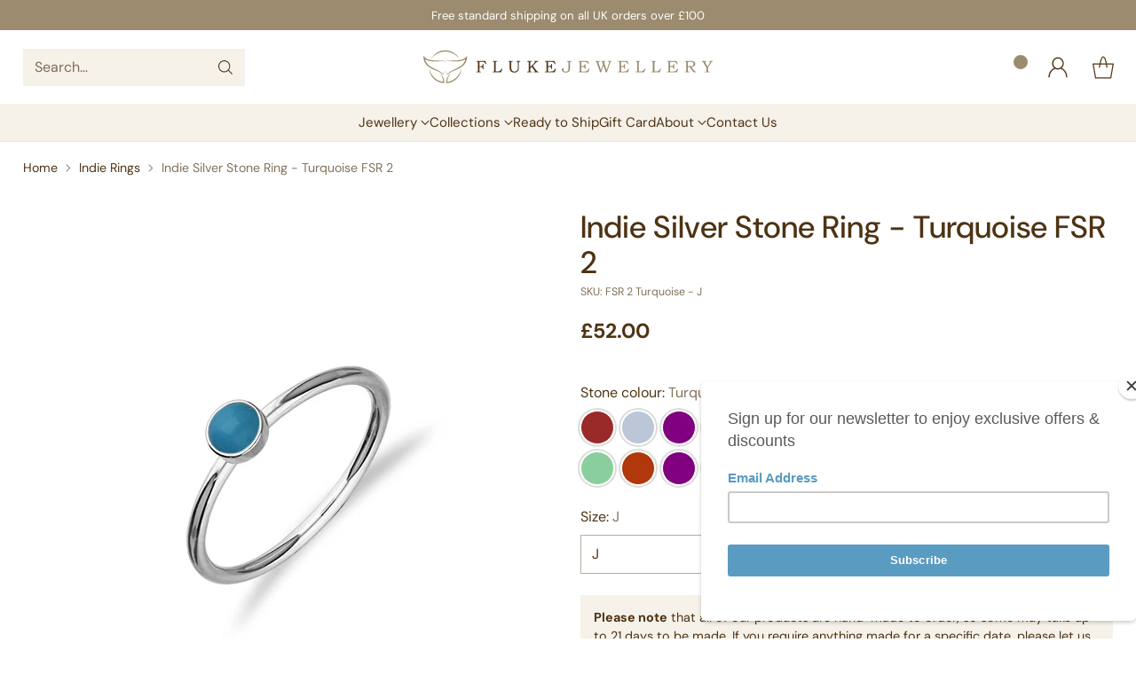

--- FILE ---
content_type: text/css
request_url: https://www.flukejewellery.com/cdn/shop/t/15/assets/custom.css?v=22657934169658460011747158963
body_size: -213
content:
.swym-wishlist-button-bar{margin-bottom:20px}.swym-wishlist-button-wrapper{margin-right:var(--spacing-5)}i.icon-swym-wishlist{font-family:swym-font;font-style:normal;vertical-align:middle}i.icon-swym-wishlist+span{vertical-align:middle}i.icon-swym-wishlist:after{content:"";font-size:150%;line-height:24px;text-align:center;display:inline}.swym-wish-counter{position:absolute;top:-2px;right:-6px;width:16px;height:16px;color:#fff;background-color:var(--color-background-cart-dot);line-height:16px;font-size:10px;text-align:center;border-radius:20px}.header__content-mobile i.icon-swym-wishlist:after{line-height:30px}.swym-ready i.icon-swym-wishlist:after{content:"\f08a"}.cart__footer-inner label,.quick-cart__footer label{font-size:14px}.swym-add-to-cart-btn,.swym-wishlist-add-to-cart-btn{display:none!important}.swym-action-button-container{margin-top:0!important}.swym-ui-component .swym-simple-wishlist-modal .swym-modal-content .swym-wishlist-container-title-bar,.swym-ui-component .swym-wishlist-modal .swym-modal-content .swym-wishlist-container-title-bar,.swym-ui-components .swym-bg-2,.swym-ui-component .swym-bg-2,.swym-wishlist-detail-separator{background-color:#4e3313!important}.cart__footer-subtotal,.gift-wrapping-container{margin-bottom:15px}.gift-wrapping-container textarea{width:100%;background-color:var(--color-background)}.delivery-notice{background-color:#f6f1e9;padding:15px;margin-bottom:15px;font-size:90%}@media (min-width: 1024px){.related-collection .media-with-content__image{padding-right:40px}}.product-form[data-has-quantity-selector] .product-form__quantity-and-buy-buttons-wrapper{align-items:initial;flex-direction:column}.nb-quantity-wrapper .quantity-input-wrapper__labels.product__label{display:flex;align-items:center;margin-bottom:5px}.gpo-select select{min-height:43px!important}.gpo-element .label-content{margin-bottom:5px!important}
/*# sourceMappingURL=/cdn/shop/t/15/assets/custom.css.map?v=22657934169658460011747158963 */


--- FILE ---
content_type: text/javascript
request_url: https://www.flukejewellery.com/cdn/shop/t/15/assets/scroll-slider-acd3343c.js
body_size: 2177
content:
import{_ as _inherits,a as _createSuper,b as _createClass,c as _classCallCheck,d as _possibleConstructorReturn,e as _assertThisInitialized,f as _wrapNativeSuper}from"./_rollupPluginBabelHelpers-addb23d1.js";function c(n,t){return Array.isArray(n)?n.forEach(t):t(n)}function r(n){return function(t,r2,e2){return c(t,function(t2){return t2[n+"EventListener"](r2,e2)})}}function e(n,t,c2){return r("add")(n,t,c2),function(){return r("remove")(n,t,c2)}}var dispatchCustomEvent=function(eventName){var data=arguments.length>1&&arguments[1]!==void 0?arguments[1]:{},detail={detail:data},event=new CustomEvent(eventName,data?detail:null);document.dispatchEvent(event)},strings=window.theme.strings,selectors={slider:".scroll-slider__slider",slide:".scroll-slider__slider > *",pageDots:"[data-scroll-slider-page-dots]",dot:"[data-scroll-slider-page-dot]",prevButton:"[data-scroll-slider-prev-button]",nextButton:"[data-scroll-slider-next-button]",counterWrapper:".scroll-slider__counter",currentCounter:".scroll-slider__counter--current",totalCounter:".scroll-slider__counter--total"},classes={dot:"scroll-slider-page-dot",dotVisible:"is-selected",hidden:"hidden",mouseDown:"mouse-down",freeScroll:"free-scroll-mode",dragging:"dragging"},MOVE_DELTA_REQUIRED_TO_PREVENT_CLICK=2,ScrollSlider=function(_HTMLElement){_inherits(ScrollSlider2,_HTMLElement);var _super=_createSuper(ScrollSlider2);function ScrollSlider2(){var _this;if(_classCallCheck(this,ScrollSlider2),_this=_super.call(this),_this.slider=_this.querySelector(selectors.slider),!_this.slider)return _possibleConstructorReturn(_this);var sliderParent=_this.parentElement;if(_this.hasBorderedGrid=sliderParent.dataset.gridStyle==="bordered_grid",_this.initialized=!1,_this.sliderItems=_this.querySelectorAll(selectors.slide),!_this.sliderItems.length)return _possibleConstructorReturn(_this);_this.slider.dataset.slideCount=_this.sliderItems.length;var _this$dataset=_this.dataset,id=_this$dataset.id,navigationContainer=_this$dataset.navigationContainer,autoplay=_this$dataset.autoplay,autoplayDelay=_this$dataset.autoplayDelay,autoplayPauseOnHover=_this$dataset.autoplayPauseOnHover,isSlideshow=_this$dataset.isSlideshow;_this.id=id,_this.isSlideshow=isSlideshow==="true",_this.autoplayDelay=parseInt(autoplayDelay,10),_this.shouldAutoplay=autoplay==="true",_this.shouldPauseOnHover=autoplayPauseOnHover==="true",_this.userIsOnTouchScreen=function(){return window.matchMedia("(pointer: coarse)").matches};var navigationWrapper=navigationContainer?_this.closest(navigationContainer):_assertThisInitialized(_this);_this.pageDotsElement=navigationWrapper.querySelector(selectors.pageDots),_this.counterWrapper=navigationWrapper.querySelector(selectors.counterWrapper),_this.currentPageElement=navigationWrapper.querySelector(selectors.currentCounter),_this.pageTotalElement=navigationWrapper.querySelector(selectors.totalCounter),_this.prevButton=navigationWrapper.querySelector(selectors.prevButton),_this.nextButton=navigationWrapper.querySelector(selectors.nextButton),_this.pageDotEvents=[],_this.initEvents();var resizeObserver=new ResizeObserver(function(){return _this.initScroller()});return resizeObserver.observe(_this.slider),_this.userIsOnTouchScreen()||_this.initDragScroll(),_this}return _createClass(ScrollSlider2,[{key:"initEvents",value:function(){var _this2=this;this.events=[e(this.slider,"scroll",function(){return _this2.handleScrollPositionChange()}),e(document,"scroll-slider-".concat(this.id,":go-to-slide"),function(event){_this2.scrollTo(event.detail.slideIndex*_this2.sliderWidth,event.detail.behavior)})],this.prevButton&&this.events.push(e(this.prevButton,"click",function(e2){return _this2.onButtonClick(e2)})),this.nextButton&&this.events.push(e(this.nextButton,"click",function(e2){return _this2.onButtonClick(e2)}))}},{key:"setInitialSlide",value:function(){this.initialSlide=null;for(var i=0;i<this.sliderItems.length;i++){var slide=this.sliderItems[i];if(slide.getAttribute("data-initial-slide")!==null){this.initialSlide=slide;break}}this.initialSlide&&dispatchCustomEvent("scroll-slider-".concat(this.id,":go-to-slide"),{slideIndex:this.initialSlide.dataset.slideIndex,behavior:"instant"})}},{key:"disconnectedCallback",value:function(){this.events.forEach(function(unsubscribe){return unsubscribe()})}},{key:"initDragScroll",value:function(){this.mouseIsDown=!1,this.mouseStartPositionX=null,this.scrolledLeft=0,this.events.push(e(this.slider,"mousedown",this.handleDragScrollMouseDown.bind(this)),e(this.slider,"mouseleave",this.handleDragScrollMouseLeave.bind(this)),e(this.slider,"mouseup",this.handleDragScrollMouseUp.bind(this)),e(this.slider,"mousemove",this.handleDragScrollMouseMove.bind(this)))}},{key:"handleDragScrollMouseDown",value:function(event){this.contentsAreScrollable&&(this.mouseIsDown=!0,this.slider.classList.add(classes.mouseDown),this.mouseStartPositionX=event.pageX-this.slider.offsetLeft,this.scrolledLeft=this.slider.scrollLeft)}},{key:"handleDragScrollMouseLeave",value:function(){if(this.shouldPauseOnHover&&this.shouldAutoplay){var _this$autoplay;(_this$autoplay=this.autoplay)===null||_this$autoplay===void 0||_this$autoplay.reset(),this.handleDragMouseOut();return}this.mouseIsDown||this.handleDragMouseOut()}},{key:"handleDragScrollMouseUp",value:function(){this.slider.classList.remove(classes.dragging),this.mouseIsDown=!1,this.slider.classList.remove(classes.mouseDown)}},{key:"handleDragScrollMouseMove",value:function(event){if(this.mouseIsDown){event.preventDefault();var mouseCurrentPositionX=event.pageX-this.slider.offsetLeft,mouseDownToUpPositionDelta=Math.abs(mouseCurrentPositionX-this.mouseStartPositionX);mouseDownToUpPositionDelta>=MOVE_DELTA_REQUIRED_TO_PREVENT_CLICK&&this.slider.classList.add(classes.dragging),!this.isSlideshow&&this.handleDrag(mouseCurrentPositionX)}}},{key:"initScroller",value:function(){var previousTotalPageCount=this.totalPages;this.sliderItemsToShow=Array.from(this.sliderItems).filter(function(element){return element.clientWidth>0}),this.contentsAreScrollable=this.slider.scrollWidth>this.slider.offsetWidth,this.dataset.contentsAreScrollable=this.contentsAreScrollable,this.sliderItemsToShow.length&&(this.sliderStyles=getComputedStyle(this.slider),this.styles=getComputedStyle(this),this.gapWidth=parseFloat(this.sliderStyles.getPropertyValue("gap")),this.fullWidthPaddingOffset=parseFloat(this.sliderStyles.getPropertyValue("padding-left")),this.columns=this.styles.getPropertyValue("--scroll-columns"),this.visibleColumns=this.columns-1,this.sliderWidth=this.getBoundingClientRect().width-this.fullWidthPaddingOffset,this.slideWidth=this.sliderItemsToShow[0].getBoundingClientRect().width,this.slideWidthWithGap=this.slideWidth+this.gapWidth*this.visibleColumns/this.columns,this.slidesPerPage=Math.floor(this.sliderWidth/this.slideWidthWithGap),this.totalPages=Math.ceil(this.sliderItemsToShow.length/this.slidesPerPage),this.pageDotsElement&&previousTotalPageCount!==this.totalPages&&this.initPageDots(),this.initialized||(document.dispatchEvent(new CustomEvent("scroll-slider-".concat(this.id,":initialized"),{})),this.initialized=!0,this.setInitialSlide()),this.handleScrollPositionChange())}},{key:"initPageDots",value:function(){var _this3=this;this.pageDotEvents.forEach(function(unsubscribe){return unsubscribe()}),this.pageDotEvents=[],this.pageDotsElement.innerHTML="",this.dots=null;for(var index=0;index<this.totalPages;index++){var dot=document.createElement("button");dot.type="button",dot.setAttribute("class",classes.dot),dot.setAttribute("data-scroll-slider-page-dot",""),dot.setAttribute("data-go-to",index),dot.setAttribute("aria-label",strings.accessibility.carousel_select.replace("{{ number }}",index+1)),this.pageDotEvents.push(e(dot,"click",function(e2){return _this3.onDotClick(e2)})),this.pageDotsElement.appendChild(dot)}this.dots=this.pageDotsElement.querySelectorAll(selectors.dot)}},{key:"handleScrollPositionChange",value:function(){var previousPage=this.currentPage;this.currentPage=Math.round(this.slider.scrollLeft/(this.slideWidthWithGap*this.slidesPerPage))+1,this.isSlideVisible(this.sliderItemsToShow[this.sliderItemsToShow.length-1],this.fullWidthPaddingOffset)&&this.currentPage!==this.totalPages&&++this.currentPage,this.counterWrapper&&(this.totalPages===1?this.counterWrapper.classList.add(classes.hidden):(this.counterWrapper.classList.remove(classes.hidden),this.currentPageElement.textContent=this.currentPage,this.pageTotalElement.textContent=this.totalPages)),this.pageDotsElement&&(this.pageDotsElement.classList.remove(classes.hidden),this.dots.forEach(function(dot){return dot.classList.remove(classes.dotVisible)}),this.dots[this.currentPage-1].classList.add(classes.dotVisible),this.totalPages===1&&this.pageDotsElement.classList.add(classes.hidden)),this.currentPage!=previousPage&&document.dispatchEvent(new CustomEvent("scroll-slider-".concat(this.id,":slide-changed"),{detail:{currentPage:this.currentPage,currentElement:this.sliderItemsToShow[this.currentPage-1]}})),!this.isSlideshow&&this.nextButton&&this.prevButton&&(this.totalPages===1?(this.prevButton.classList.add(classes.hidden),this.nextButton.classList.add(classes.hidden)):(this.prevButton.classList.remove(classes.hidden),this.nextButton.classList.remove(classes.hidden)),this.isSlideVisible(this.sliderItemsToShow[0])&&this.slider.scrollLeft<=0?this.prevButton.setAttribute("disabled","disabled"):this.prevButton.removeAttribute("disabled"),this.isSlideVisible(this.sliderItemsToShow[this.sliderItemsToShow.length-1])?this.nextButton.setAttribute("disabled","disabled"):this.nextButton.removeAttribute("disabled"))}},{key:"isSlideVisible",value:function(element){var offset=arguments.length>1&&arguments[1]!==void 0?arguments[1]:0,elOffsetLeft=element.offsetLeft,sliderScrollLeft=this.slider.scrollLeft;this.hasBorderedGrid&&(offset+=1);var lastVisibleSlidePosition=Math.floor(this.sliderWidth+sliderScrollLeft+offset),scrollPosition=Math.floor(elOffsetLeft+element.getBoundingClientRect().width);return scrollPosition<=lastVisibleSlidePosition||scrollPosition%lastVisibleSlidePosition===1&&elOffsetLeft>=sliderScrollLeft}},{key:"userIsTabbing",value:function(){return document.body.classList.contains("user-is-tabbing")}},{key:"onDotClick",value:function(event){event.preventDefault();var scrollBehavior=this.isSlideshow?"instant":"smooth",goTo=event.target.dataset.goTo;this.scrollTo(goTo*this.slideWidthWithGap*this.slidesPerPage,scrollBehavior)}},{key:"onButtonClick",value:function(event){event.preventDefault();var scrollBehavior=this.isSlideshow?"instant":"smooth",amountToScroll=this.slidesPerPage*this.slideWidthWithGap,destinationPosition=event.currentTarget.name==="next"?this.slider.scrollLeft+amountToScroll:this.slider.scrollLeft-amountToScroll;this.scrollTo(destinationPosition,scrollBehavior)}},{key:"handleDrag",value:function(mouseCurrentPositionX){this.slider.classList.add(classes.freeScroll);var dragSpeedMultiplier=1.5,drag=(mouseCurrentPositionX-this.mouseStartPositionX)*dragSpeedMultiplier;this.slider.scrollLeft=this.scrolledLeft-drag}},{key:"handleDragMouseOut",value:function(){this.slider.classList.remove(classes.dragging),this.mouseIsDown=!1,this.slider.classList.remove(classes.mouseDown)}},{key:"scrollTo",value:function(left){var behavior=arguments.length>1&&arguments[1]!==void 0?arguments[1]:"smooth";this.slider.classList.remove(classes.freeScroll),this.slideScrollPosition=left,this.slider.scrollTo({left:left,behavior:behavior})}},{key:"updateSlideVisibility",value:function(){var _this4=this;this.sliderItems.forEach(function(slide,index){slide.toggleAttribute("inert",index!==_this4.currentPage-1)})}}]),ScrollSlider2}(_wrapNativeSuper(HTMLElement));customElements.get("scroll-slider-component")||customElements.define("scroll-slider-component",ScrollSlider);export{ScrollSlider as S,e};
//# sourceMappingURL=/cdn/shop/t/15/assets/scroll-slider-acd3343c.js.map


--- FILE ---
content_type: image/svg+xml
request_url: https://www.flukejewellery.com/cdn/shop/files/Fluke_2025_-_rect-01.svg?v=1742810317&width=360
body_size: 2627
content:
<svg viewBox="0 0 404.48 59.45" version="1.1" xmlns="http://www.w3.org/2000/svg" id="Layer_1">
  
  <defs>
    <style>
      .st0 {
        fill: #4e3417;
      }

      .st1 {
        fill: #9c8b6d;
      }
    </style>
  </defs>
  <path d="M41.27,35.62c-.28.42-.51.87-.72,1.33-.34.8-.63,1.58-.82,2.47-.51-.34-1-.92-1.53-1.39-.62-.6-1.3-1.14-2.01-1.64-1.42-.99-2.97-1.79-4.56-2.45l.04.02c-1.99-1.04-4.06-2.01-5.99-3.09-1-.5-1.89-1.14-2.83-1.72-.92-.58-1.75-1.28-2.56-2l-.92-.95c-1.47-1.68-2.43-3.6-3.09-5.8l-.15-.77c.43.31.88.63,1.35.85.6.31,1.21.61,1.78.83.58.23,1.26.42,1.84.61h.02s.04.02.04.02c3.78.95,7.72.75,11.51.67,1.9-.05,3.81-.24,5.69-.37.92-.01,1.87-.14,2.71.22.84.38,1.24,1.33,1.33,2.27.02-.92-.24-2.03-1.16-2.56-.91-.5-1.9-.45-2.88-.52l-5.7-.06c-1.89-.07-3.78-.08-5.64-.26-1.87-.17-3.65-.44-5.47-.9-.59-.2-1.12-.35-1.69-.59-.6-.24-1.11-.51-1.61-.79-.53-.26-.93-.62-1.42-.96-.45-.34-1-.83-1.32-1.17l-1.69-1.79.24,2.47c.05.49.18,1.07.26,1.6l.29,1.63h0s.02.07.02.07c.34,1.14.71,2.3,1.34,3.38.56,1.11,1.34,2.1,2.13,3.02l.04.04h0s1.01,1.01,1.01,1.01l.03.03.02.02c.88.75,1.79,1.49,2.78,2.09.99.59,1.96,1.25,2.99,1.74,2.02,1.12,4.11,1.93,6.18,2.87h.03s.01.02.01.02c1.56.55,3.07,1.23,4.47,2.1.7.43,1.36.92,2.01,1.44.68.49,1.2,1.15,2.17,1.52l.37.14.02-.42c.05-.88.34-1.89.64-2.8.17-.46.34-.92.56-1.36.23-.42.47-.92.97-1.04-.52.06-.84.55-1.12.95ZM69.29,16.92c-.32.34-.87.83-1.32,1.17-.49.34-.89.69-1.42.96-.5.27-1.01.55-1.61.79-.57.24-1.1.39-1.69.59-1.82.47-3.6.73-5.47.9-1.86.17-3.76.19-5.64.26l-5.7.06c-.98.08-1.97.02-2.88.52-.93.53-1.19,1.64-1.16,2.56.09-.94.49-1.9,1.33-2.28.83-.37,1.79-.24,2.71-.23,1.88.13,3.79.32,5.69.37,3.79.08,7.72.28,11.51-.67h.04s.02-.02.02-.02c.58-.19,1.26-.38,1.84-.61.57-.21,1.17-.51,1.78-.83.47-.22.92-.54,1.35-.85l-.15.78c-.66,2.2-1.63,4.11-3.1,5.8l-.92.95c-.82.72-1.64,1.42-2.56,2-.94.58-1.83,1.22-2.83,1.72-1.93,1.08-4,2.05-5.99,3.09l.04-.02c-1.59.66-3.13,1.46-4.56,2.45-.71.5-1.39,1.04-2.01,1.64-.53.48-1.02,1.06-1.53,1.39-.19-.88-.48-1.67-.82-2.46-.21-.46-.44-.91-.72-1.33-.28-.39-.6-.89-1.12-.95.5.12.74.62.97,1.04.22.44.39.9.56,1.36.3.91.6,1.93.64,2.8l.02.43.37-.14c.98-.37,1.49-1.03,2.17-1.52.65-.51,1.31-1.01,2.01-1.44,1.4-.86,2.91-1.54,4.47-2.1h.01s.03-.02.03-.02c2.07-.94,4.16-1.75,6.18-2.87,1.03-.49,2-1.15,2.99-1.74.99-.6,1.9-1.34,2.78-2.09l.02-.02.03-.03,1.01-1.01h0s.04-.05.04-.05c.79-.92,1.57-1.91,2.13-3.02.63-1.08.99-2.25,1.33-3.38l.02-.05h0s.29-1.64.29-1.64c.09-.53.21-1.11.26-1.6l.24-2.47-1.69,1.79ZM32.37,12.07c3.11-1.6,6.56-2.47,10.04-2.45,3.47-.02,6.92.86,10.03,2.46,1.56.8,3.02,1.8,4.34,2.98,1.36,1.14,2.54,2.49,3.63,3.94-.77-1.65-1.85-3.14-3.07-4.52-1.26-1.34-2.7-2.52-4.28-3.51-3.16-1.98-6.92-2.99-10.66-3.01-3.74.02-7.5,1.03-10.66,3-1.58.98-3.03,2.16-4.28,3.5-1.22,1.38-2.3,2.87-3.07,4.52,2.15-2.91,4.87-5.31,7.98-6.92ZM34.6,37.95c1.69,1.75,3.11,3.72,4.01,5.88.82,1.9,1.09,3.95,1.08,6-4.31-.67-8.38-2.65-11.55-5.65-1.67-1.61-3.15-3.44-4.25-5.52-1.1-2.08-1.93-4.32-2.39-6.69.04,2.41.52,4.86,1.51,7.11.98,2.25,2.33,4.39,4.08,6.16,3.45,3.59,8.29,5.86,13.26,6.19l.79.05.02-.76c.06-2.52-.54-5.07-1.69-7.29-1.15-2.24-2.92-4.05-4.88-5.48ZM56.64,44.18c-3.17,3.01-7.24,4.98-11.55,5.65-.01-2.04.26-4.09,1.08-6,.91-2.16,2.32-4.13,4.01-5.88-1.96,1.43-3.73,3.24-4.88,5.48-1.15,2.22-1.74,4.77-1.69,7.29l.02.76.79-.05c4.97-.33,9.81-2.6,13.26-6.19,1.75-1.77,3.1-3.91,4.08-6.16.99-2.26,1.48-4.71,1.51-7.11-.46,2.37-1.29,4.62-2.39,6.69-1.1,2.08-2.58,3.92-4.25,5.52Z" class="st1"></path>
  <g>
    <path d="M83,22.03h11.58l1.4,3.97-.94.36c-.4-.93-.79-1.59-1.17-2-.38-.41-.83-.69-1.33-.87-.51-.17-1.3-.26-2.39-.26h-3.27v5.82h1.49c.78,0,1.34-.08,1.68-.23.34-.15.6-.39.78-.72.18-.33.27-.8.27-1.41v-.4h1.06v6.64h-1.06v-.59c0-.57-.09-1.02-.26-1.33-.17-.32-.41-.55-.71-.69s-.83-.21-1.6-.21h-1.65v4.71c0,.43.04.74.14.91.09.17.22.3.4.39.18.09.49.14.95.14h.4v.91h-5.76v-.91h.37c.46,0,.78-.04.96-.13.18-.09.31-.22.39-.41s.12-.52.12-1v-10.29c0-.46-.04-.77-.12-.96s-.2-.32-.36-.4c-.16-.08-.45-.13-.85-.13h-.51v-.91Z" class="st0"></path>
    <path d="M104.17,22.03h5.87v.91h-.54c-.42,0-.72.04-.89.12s-.3.2-.38.35-.12.43-.12.82v10.56c0,.48.02.77.05.87.04.13.14.22.28.28.1.04.39.06.88.06h.81c.93,0,1.74-.14,2.43-.41.69-.27,1.28-.67,1.78-1.18.5-.52.98-1.29,1.44-2.32l.97.33-1.69,4.74h-10.9v-.91h.48c.46,0,.77-.04.93-.12s.28-.21.37-.4c.09-.18.13-.5.13-.95v-10.3c0-.52-.04-.88-.12-1.05-.08-.18-.2-.31-.35-.38-.15-.08-.47-.11-.97-.11h-.48v-.91Z" class="st0"></path>
    <path d="M124.45,22.03h5.85v.91h-.39c-.48,0-.82.05-1.02.14-.16.07-.28.2-.36.37-.08.18-.12.52-.12,1.05v6.82c0,1.22.15,2.12.44,2.7s.78,1.08,1.46,1.48c.68.4,1.43.6,2.25.6s1.61-.21,2.34-.64c.74-.43,1.26-.93,1.55-1.52.3-.59.45-1.51.45-2.78v-6.56c0-.48-.05-.83-.14-1.04-.09-.21-.24-.37-.43-.47-.19-.1-.49-.15-.9-.15h-.42v-.91h5.07v.91h-.35c-.57,0-.96.11-1.18.33s-.32.63-.32,1.23v6.98c0,1.27-.24,2.33-.72,3.19-.48.85-1.17,1.52-2.08,2.02s-1.97.74-3.18.74c-1.14,0-2.19-.25-3.14-.76s-1.64-1.14-2.09-1.89c-.44-.76-.67-1.71-.67-2.85v-7.42c0-.48-.04-.82-.13-1.01-.09-.19-.21-.33-.38-.42-.17-.09-.46-.13-.87-.13h-.54v-.91Z" class="st0"></path>
    <path d="M149.16,22.03h5.85v.91h-.41c-.48,0-.81.06-1.01.17s-.33.3-.41.54c-.06.18-.1.48-.1.89v5.75l5.69-6.03c.3-.32.47-.53.53-.63.05-.1.08-.19.08-.3,0-.13-.06-.23-.19-.3-.13-.07-.4-.1-.82-.1h-.35v-.91h5.41v.91c-.43,0-.81.04-1.16.14s-.62.23-.82.38c-.44.33-.76.59-.94.79l-4.06,4.15,4.64,6.15c.42.56.75.94,1,1.15.25.21.5.35.76.43.26.08.67.12,1.22.12v.91h-6.43v-.91h.38c.43,0,.68-.01.76-.03.12-.03.22-.09.29-.17.07-.09.11-.18.11-.27,0-.19-.25-.62-.75-1.29l-3.4-4.63-1.94,1.98v2.9c0,.5.05.84.15,1.02.1.18.26.31.47.4.17.06.6.1,1.31.1v.91h-5.85v-.91h.46c.46,0,.77-.05.93-.14.17-.09.29-.24.39-.45.09-.21.14-.59.14-1.12v-9.99c0-.53-.04-.89-.13-1.08-.09-.19-.21-.33-.38-.41s-.52-.12-1.06-.12h-.34v-.91Z" class="st0"></path>
    <path d="M172.22,22.03h12.31l1.42,3.98-.95.36c-.24-.65-.5-1.16-.78-1.54-.28-.37-.62-.69-1.02-.95-.4-.26-.79-.43-1.2-.52s-1.13-.13-2.18-.13h-3.67v5.55h1.83c.67,0,1.18-.11,1.53-.34.34-.23.58-.51.71-.85.1-.25.15-.69.15-1.32v-.25h1.06v6.64h-1.06v-.57c0-.51-.04-.87-.11-1.1s-.22-.44-.42-.63c-.2-.2-.42-.33-.66-.41-.24-.07-.64-.11-1.2-.11h-1.83v4.92c0,.51.02.83.07.94.05.11.12.19.23.24.11.05.41.08.89.08h2.27c1.27,0,2.26-.15,2.97-.46.71-.3,1.34-.77,1.88-1.4.43-.49.84-1.18,1.23-2.08l.99.35-1.69,4.74h-12.77v-.91h.43c.51,0,.82-.03.94-.1.19-.09.33-.24.43-.45.07-.14.11-.46.11-.94v-10.43c0-.47-.05-.79-.14-.95-.09-.16-.26-.28-.49-.37-.12-.05-.55-.08-1.29-.08v-.91Z" class="st0"></path>
    <path d="M200.93,22.03h5.79v.91h-.58c-.39,0-.67.04-.83.12s-.29.21-.37.38c-.09.18-.13.44-.13.79v8c0,1.21-.2,2.15-.59,2.84-.39.68-1.01,1.25-1.87,1.69-.86.44-1.87.67-3.02.67-1.54,0-2.78-.41-3.72-1.23s-1.41-1.77-1.41-2.85c0-.54.12-.96.37-1.26.25-.3.55-.44.92-.44.29,0,.53.11.72.33.19.22.29.5.29.85,0,.1-.03.31-.09.62-.07.33-.1.55-.1.68,0,.54.27,1.02.82,1.46.55.44,1.25.66,2.12.66.72,0,1.36-.16,1.93-.48.57-.32.98-.72,1.23-1.19s.37-1.17.37-2.07v-7.91c0-.54-.04-.9-.12-1.09-.08-.19-.22-.32-.4-.42-.18-.09-.51-.14-1-.14h-.36v-.91Z" class="st1"></path>
    <path d="M215.78,22.03h12.31l1.42,3.98-.95.36c-.24-.65-.5-1.16-.78-1.54-.28-.37-.62-.69-1.02-.95-.4-.26-.79-.43-1.2-.52s-1.13-.13-2.18-.13h-3.67v5.55h1.83c.67,0,1.18-.11,1.53-.34.34-.23.58-.51.71-.85.1-.25.15-.69.15-1.32v-.25h1.06v6.64h-1.06v-.57c0-.51-.04-.87-.11-1.1s-.22-.44-.42-.63c-.2-.2-.42-.33-.66-.41-.24-.07-.64-.11-1.2-.11h-1.83v4.92c0,.51.02.83.07.94.05.11.12.19.23.24.11.05.41.08.89.08h2.27c1.27,0,2.26-.15,2.97-.46.71-.3,1.34-.77,1.88-1.4.43-.49.84-1.18,1.23-2.08l.99.35-1.69,4.74h-12.77v-.91h.43c.51,0,.82-.03.94-.1.19-.09.33-.24.43-.45.07-.14.11-.46.11-.94v-10.43c0-.47-.05-.79-.14-.95-.09-.16-.26-.28-.49-.37-.12-.05-.55-.08-1.29-.08v-.91Z" class="st1"></path>
    <path d="M238.11,22.03h5.43v.91h-.57c-.38,0-.63.04-.77.11-.21.12-.31.29-.31.52,0,.17.06.43.17.8l3.11,10.09,2.7-8.31-.64-1.99c-.15-.48-.38-.83-.69-1.04-.19-.12-.52-.19-.99-.19v-.91h5.38v.91h-.51c-.44,0-.74.05-.89.16s-.23.26-.23.45c0,.16.06.43.17.82l3.11,10.16,3.14-10.16c.11-.36.16-.63.16-.81,0-.21-.07-.37-.22-.47-.15-.1-.43-.15-.86-.15h-.54v-.91h4.62v.91c-.39,0-.68.03-.87.11-.19.08-.35.2-.47.36s-.26.48-.4.96l-4.18,12.79h-1.57l-2.91-9.08-2.94,9.08h-1.56l-4.1-12.79c-.2-.62-.44-1.03-.73-1.22-.22-.14-.56-.21-1.03-.21v-.91Z" class="st1"></path>
    <path d="M267.33,22.03h12.31l1.42,3.98-.95.36c-.24-.65-.5-1.16-.78-1.54-.28-.37-.62-.69-1.02-.95-.4-.26-.79-.43-1.2-.52s-1.13-.13-2.18-.13h-3.67v5.55h1.83c.67,0,1.18-.11,1.53-.34.34-.23.58-.51.71-.85.1-.25.15-.69.15-1.32v-.25h1.06v6.64h-1.06v-.57c0-.51-.04-.87-.11-1.1s-.22-.44-.42-.63c-.2-.2-.42-.33-.66-.41-.24-.07-.64-.11-1.2-.11h-1.83v4.92c0,.51.02.83.07.94.05.11.12.19.23.24.11.05.41.08.89.08h2.27c1.27,0,2.26-.15,2.97-.46.71-.3,1.34-.77,1.88-1.4.43-.49.84-1.18,1.23-2.08l.99.35-1.69,4.74h-12.77v-.91h.43c.51,0,.82-.03.94-.1.19-.09.33-.24.43-.45.07-.14.11-.46.11-.94v-10.43c0-.47-.05-.79-.14-.95-.09-.16-.26-.28-.49-.37-.12-.05-.55-.08-1.29-.08v-.91Z" class="st1"></path>
    <path d="M290.4,22.03h5.87v.91h-.54c-.42,0-.72.04-.89.12s-.3.2-.38.35-.12.43-.12.82v10.56c0,.48.02.77.05.87.04.13.14.22.28.28.1.04.39.06.88.06h.81c.93,0,1.74-.14,2.43-.41.69-.27,1.28-.67,1.78-1.18.5-.52.98-1.29,1.44-2.32l.97.33-1.69,4.74h-10.9v-.91h.48c.46,0,.77-.04.93-.12s.28-.21.37-.4c.09-.18.13-.5.13-.95v-10.3c0-.52-.04-.88-.12-1.05-.08-.18-.2-.31-.35-.38-.15-.08-.47-.11-.97-.11h-.48v-.91Z" class="st1"></path>
    <path d="M310.85,22.03h5.87v.91h-.54c-.42,0-.72.04-.89.12s-.3.2-.38.35-.12.43-.12.82v10.56c0,.48.02.77.05.87.04.13.14.22.28.28.1.04.39.06.88.06h.81c.93,0,1.74-.14,2.43-.41.69-.27,1.28-.67,1.78-1.18.5-.52.98-1.29,1.44-2.32l.97.33-1.69,4.74h-10.9v-.91h.48c.46,0,.77-.04.93-.12s.28-.21.37-.4c.09-.18.13-.5.13-.95v-10.3c0-.52-.04-.88-.12-1.05-.08-.18-.2-.31-.35-.38-.15-.08-.47-.11-.97-.11h-.48v-.91Z" class="st1"></path>
    <path d="M331.34,22.03h12.31l1.42,3.98-.96.36c-.24-.65-.5-1.16-.78-1.54s-.62-.69-1.02-.95c-.39-.26-.79-.43-1.2-.52s-1.13-.13-2.18-.13h-3.67v5.55h1.83c.67,0,1.18-.11,1.53-.34s.58-.51.71-.85c.1-.25.15-.69.15-1.32v-.25h1.06v6.64h-1.06v-.57c0-.51-.04-.87-.11-1.1s-.21-.44-.42-.63c-.2-.2-.42-.33-.66-.41-.24-.07-.64-.11-1.2-.11h-1.83v4.92c0,.51.02.83.07.94s.12.19.23.24c.11.05.41.08.89.08h2.27c1.27,0,2.26-.15,2.97-.46.71-.3,1.34-.77,1.88-1.4.43-.49.84-1.18,1.23-2.08l.99.35-1.69,4.74h-12.77v-.91h.43c.51,0,.82-.03.94-.1.19-.09.33-.24.43-.45.07-.14.11-.46.11-.94v-10.43c0-.47-.05-.79-.14-.95-.09-.16-.26-.28-.49-.37-.12-.05-.55-.08-1.29-.08v-.91Z" class="st1"></path>
    <path d="M354.46,22.03h7.81c1.48,0,2.6.15,3.36.46s1.34.75,1.75,1.33c.41.58.61,1.26.61,2.02s-.2,1.49-.6,2.1c-.4.61-.97,1.09-1.72,1.44-.75.35-1.75.53-2.99.55l4.01,4.88c.33.41.54.65.64.75.25.22.52.39.8.51.28.12.59.17.94.17h.27v.91h-3.45l-5.57-7.23h-1.95v4.67c0,.52.02.85.05.98.08.25.21.42.39.52.18.1.52.15,1.04.15h.39v.91h-5.79v-.91h.52c.39,0,.65-.03.79-.08.13-.05.25-.14.36-.27.1-.13.18-.29.22-.48.01-.08.03-.44.03-1.1v-9.91c0-.44-.04-.76-.13-.95s-.21-.33-.36-.41c-.16-.08-.42-.13-.81-.13h-.62v-.91ZM358.39,23.21v5.7h3.12c1.06,0,1.8-.06,2.23-.2.61-.17,1.09-.49,1.44-.96s.53-1.05.53-1.77c0-.61-.13-1.12-.38-1.54s-.6-.73-1.04-.93c-.44-.21-1.09-.31-1.96-.31h-3.93Z" class="st1"></path>
    <path d="M376.56,22.03h5.67v.91h-.64c-.39,0-.64.04-.75.11-.11.07-.17.19-.17.36,0,.15.07.34.21.59.04.06.08.14.14.25l2.95,5.47,3.26-5.67c.13-.23.21-.39.23-.45s.04-.14.04-.21c0-.1-.03-.19-.08-.26-.05-.07-.14-.12-.26-.16-.07-.01-.27-.02-.61-.02h-.56v-.91h4.68v.91c-.41,0-.72.02-.92.08-.2.06-.36.15-.49.27-.13.12-.31.38-.54.76l-4.11,6.83v3.81c0,.56.04.92.14,1.08.09.17.23.29.43.36.2.08.65.11,1.37.11v.91h-5.91v-.91h.46c.48,0,.81-.04.97-.13.16-.09.29-.23.39-.42.06-.14.1-.47.1-1.01v-3.41s-4.01-7.12-4.01-7.12c-.32-.58-.58-.92-.8-1.04-.21-.11-.61-.18-1.19-.19v-.91Z" class="st1"></path>
  </g>
</svg>

--- FILE ---
content_type: text/javascript
request_url: https://www.flukejewellery.com/cdn/shop/t/15/assets/theme.min.js?v=62431835796912010781735034380
body_size: 65911
content:
function _iterableToArrayLimit(arr,i){var _i=null==arr?null:"undefined"!=typeof Symbol&&arr[Symbol.iterator]||arr["@@iterator"];if(null!=_i){var _s,_e,_x,_r,_arr=[],_n=!0,_d=!1;try{if(_x=(_i=_i.call(arr)).next,0===i){if(Object(_i)!==_i)return;_n=!1}else for(;!(_n=(_s=_x.call(_i)).done)&&(_arr.push(_s.value),_arr.length!==i);_n=!0);}catch(err){_d=!0,_e=err}finally{try{if(!_n&&null!=_i.return&&(_r=_i.return(),Object(_r)!==_r))return}finally{if(_d)throw _e}}return _arr}}function ownKeys$1(object,enumerableOnly){var keys=Object.keys(object);if(Object.getOwnPropertySymbols){var symbols=Object.getOwnPropertySymbols(object);enumerableOnly&&(symbols=symbols.filter(function(sym){return Object.getOwnPropertyDescriptor(object,sym).enumerable})),keys.push.apply(keys,symbols)}return keys}function _objectSpread2$1(target){for(var i=1;i<arguments.length;i++){var source=null!=arguments[i]?arguments[i]:{};i%2?ownKeys$1(Object(source),!0).forEach(function(key){_defineProperty$1(target,key,source[key])}):Object.getOwnPropertyDescriptors?Object.defineProperties(target,Object.getOwnPropertyDescriptors(source)):ownKeys$1(Object(source)).forEach(function(key){Object.defineProperty(target,key,Object.getOwnPropertyDescriptor(source,key))})}return target}function _regeneratorRuntime(){_regeneratorRuntime=function(){return exports};var exports={},Op=Object.prototype,hasOwn=Op.hasOwnProperty,defineProperty=Object.defineProperty||function(obj,key,desc){obj[key]=desc.value},$Symbol="function"==typeof Symbol?Symbol:{},iteratorSymbol=$Symbol.iterator||"@@iterator",asyncIteratorSymbol=$Symbol.asyncIterator||"@@asyncIterator",toStringTagSymbol=$Symbol.toStringTag||"@@toStringTag";function define(obj,key,value){return Object.defineProperty(obj,key,{value:value,enumerable:!0,configurable:!0,writable:!0}),obj[key]}try{define({},"")}catch(err){define=function(obj,key,value){return obj[key]=value}}function wrap(innerFn,outerFn,self,tryLocsList){var protoGenerator=outerFn&&outerFn.prototype instanceof Generator?outerFn:Generator,generator=Object.create(protoGenerator.prototype),context=new Context(tryLocsList||[]);return defineProperty(generator,"_invoke",{value:makeInvokeMethod(innerFn,self,context)}),generator}function tryCatch(fn,obj,arg){try{return{type:"normal",arg:fn.call(obj,arg)}}catch(err){return{type:"throw",arg:err}}}exports.wrap=wrap;var ContinueSentinel={};function Generator(){}function GeneratorFunction(){}function GeneratorFunctionPrototype(){}var IteratorPrototype={};define(IteratorPrototype,iteratorSymbol,function(){return this});var getProto=Object.getPrototypeOf,NativeIteratorPrototype=getProto&&getProto(getProto(values([])));NativeIteratorPrototype&&NativeIteratorPrototype!==Op&&hasOwn.call(NativeIteratorPrototype,iteratorSymbol)&&(IteratorPrototype=NativeIteratorPrototype);var Gp=GeneratorFunctionPrototype.prototype=Generator.prototype=Object.create(IteratorPrototype);function defineIteratorMethods(prototype){["next","throw","return"].forEach(function(method){define(prototype,method,function(arg){return this._invoke(method,arg)})})}function AsyncIterator(generator,PromiseImpl){function invoke(method,arg,resolve,reject){var record=tryCatch(generator[method],generator,arg);if("throw"!==record.type){var result=record.arg,value=result.value;return value&&"object"==typeof value&&hasOwn.call(value,"__await")?PromiseImpl.resolve(value.__await).then(function(value){invoke("next",value,resolve,reject)},function(err){invoke("throw",err,resolve,reject)}):PromiseImpl.resolve(value).then(function(unwrapped){result.value=unwrapped,resolve(result)},function(error){return invoke("throw",error,resolve,reject)})}reject(record.arg)}var previousPromise;defineProperty(this,"_invoke",{value:function(method,arg){function callInvokeWithMethodAndArg(){return new PromiseImpl(function(resolve,reject){invoke(method,arg,resolve,reject)})}return previousPromise=previousPromise?previousPromise.then(callInvokeWithMethodAndArg,callInvokeWithMethodAndArg):callInvokeWithMethodAndArg()}})}function makeInvokeMethod(innerFn,self,context){var state="suspendedStart";return function(method,arg){if("executing"===state)throw new Error("Generator is already running");if("completed"===state){if("throw"===method)throw arg;return doneResult()}for(context.method=method,context.arg=arg;;){var delegate=context.delegate;if(delegate){var delegateResult=maybeInvokeDelegate(delegate,context);if(delegateResult){if(delegateResult===ContinueSentinel)continue;return delegateResult}}if("next"===context.method)context.sent=context._sent=context.arg;else if("throw"===context.method){if("suspendedStart"===state)throw state="completed",context.arg;context.dispatchException(context.arg)}else"return"===context.method&&context.abrupt("return",context.arg);state="executing";var record=tryCatch(innerFn,self,context);if("normal"===record.type){if(state=context.done?"completed":"suspendedYield",record.arg===ContinueSentinel)continue;return{value:record.arg,done:context.done}}"throw"===record.type&&(state="completed",context.method="throw",context.arg=record.arg)}}}function maybeInvokeDelegate(delegate,context){var methodName=context.method,method=delegate.iterator[methodName];if(undefined===method)return context.delegate=null,"throw"===methodName&&delegate.iterator.return&&(context.method="return",context.arg=undefined,maybeInvokeDelegate(delegate,context),"throw"===context.method)||"return"!==methodName&&(context.method="throw",context.arg=new TypeError("The iterator does not provide a '"+methodName+"' method")),ContinueSentinel;var record=tryCatch(method,delegate.iterator,context.arg);if("throw"===record.type)return context.method="throw",context.arg=record.arg,context.delegate=null,ContinueSentinel;var info=record.arg;return info?info.done?(context[delegate.resultName]=info.value,context.next=delegate.nextLoc,"return"!==context.method&&(context.method="next",context.arg=undefined),context.delegate=null,ContinueSentinel):info:(context.method="throw",context.arg=new TypeError("iterator result is not an object"),context.delegate=null,ContinueSentinel)}function pushTryEntry(locs){var entry={tryLoc:locs[0]};1 in locs&&(entry.catchLoc=locs[1]),2 in locs&&(entry.finallyLoc=locs[2],entry.afterLoc=locs[3]),this.tryEntries.push(entry)}function resetTryEntry(entry){var record=entry.completion||{};record.type="normal",delete record.arg,entry.completion=record}function Context(tryLocsList){this.tryEntries=[{tryLoc:"root"}],tryLocsList.forEach(pushTryEntry,this),this.reset(!0)}function values(iterable){if(iterable){var iteratorMethod=iterable[iteratorSymbol];if(iteratorMethod)return iteratorMethod.call(iterable);if("function"==typeof iterable.next)return iterable;if(!isNaN(iterable.length)){var i=-1,next=function next(){for(;++i<iterable.length;)if(hasOwn.call(iterable,i))return next.value=iterable[i],next.done=!1,next;return next.value=undefined,next.done=!0,next};return next.next=next}}return{next:doneResult}}function doneResult(){return{value:undefined,done:!0}}return GeneratorFunction.prototype=GeneratorFunctionPrototype,defineProperty(Gp,"constructor",{value:GeneratorFunctionPrototype,configurable:!0}),defineProperty(GeneratorFunctionPrototype,"constructor",{value:GeneratorFunction,configurable:!0}),GeneratorFunction.displayName=define(GeneratorFunctionPrototype,toStringTagSymbol,"GeneratorFunction"),exports.isGeneratorFunction=function(genFun){var ctor="function"==typeof genFun&&genFun.constructor;return!!ctor&&(ctor===GeneratorFunction||"GeneratorFunction"===(ctor.displayName||ctor.name))},exports.mark=function(genFun){return Object.setPrototypeOf?Object.setPrototypeOf(genFun,GeneratorFunctionPrototype):(genFun.__proto__=GeneratorFunctionPrototype,define(genFun,toStringTagSymbol,"GeneratorFunction")),genFun.prototype=Object.create(Gp),genFun},exports.awrap=function(arg){return{__await:arg}},defineIteratorMethods(AsyncIterator.prototype),define(AsyncIterator.prototype,asyncIteratorSymbol,function(){return this}),exports.AsyncIterator=AsyncIterator,exports.async=function(innerFn,outerFn,self,tryLocsList,PromiseImpl){void 0===PromiseImpl&&(PromiseImpl=Promise);var iter=new AsyncIterator(wrap(innerFn,outerFn,self,tryLocsList),PromiseImpl);return exports.isGeneratorFunction(outerFn)?iter:iter.next().then(function(result){return result.done?result.value:iter.next()})},defineIteratorMethods(Gp),define(Gp,toStringTagSymbol,"Generator"),define(Gp,iteratorSymbol,function(){return this}),define(Gp,"toString",function(){return"[object Generator]"}),exports.keys=function(val){var object=Object(val),keys=[];for(var key in object)keys.push(key);return keys.reverse(),function next(){for(;keys.length;){var key=keys.pop();if(key in object)return next.value=key,next.done=!1,next}return next.done=!0,next}},exports.values=values,Context.prototype={constructor:Context,reset:function(skipTempReset){if(this.prev=0,this.next=0,this.sent=this._sent=undefined,this.done=!1,this.delegate=null,this.method="next",this.arg=undefined,this.tryEntries.forEach(resetTryEntry),!skipTempReset)for(var name in this)"t"===name.charAt(0)&&hasOwn.call(this,name)&&!isNaN(+name.slice(1))&&(this[name]=undefined)},stop:function(){this.done=!0;var rootRecord=this.tryEntries[0].completion;if("throw"===rootRecord.type)throw rootRecord.arg;return this.rval},dispatchException:function(exception){if(this.done)throw exception;var context=this;function handle(loc,caught){return record.type="throw",record.arg=exception,context.next=loc,caught&&(context.method="next",context.arg=undefined),!!caught}for(var i=this.tryEntries.length-1;i>=0;--i){var entry=this.tryEntries[i],record=entry.completion;if("root"===entry.tryLoc)return handle("end");if(entry.tryLoc<=this.prev){var hasCatch=hasOwn.call(entry,"catchLoc"),hasFinally=hasOwn.call(entry,"finallyLoc");if(hasCatch&&hasFinally){if(this.prev<entry.catchLoc)return handle(entry.catchLoc,!0);if(this.prev<entry.finallyLoc)return handle(entry.finallyLoc)}else if(hasCatch){if(this.prev<entry.catchLoc)return handle(entry.catchLoc,!0)}else{if(!hasFinally)throw new Error("try statement without catch or finally");if(this.prev<entry.finallyLoc)return handle(entry.finallyLoc)}}}},abrupt:function(type,arg){for(var i=this.tryEntries.length-1;i>=0;--i){var entry=this.tryEntries[i];if(entry.tryLoc<=this.prev&&hasOwn.call(entry,"finallyLoc")&&this.prev<entry.finallyLoc){var finallyEntry=entry;break}}finallyEntry&&("break"===type||"continue"===type)&&finallyEntry.tryLoc<=arg&&arg<=finallyEntry.finallyLoc&&(finallyEntry=null);var record=finallyEntry?finallyEntry.completion:{};return record.type=type,record.arg=arg,finallyEntry?(this.method="next",this.next=finallyEntry.finallyLoc,ContinueSentinel):this.complete(record)},complete:function(record,afterLoc){if("throw"===record.type)throw record.arg;return"break"===record.type||"continue"===record.type?this.next=record.arg:"return"===record.type?(this.rval=this.arg=record.arg,this.method="return",this.next="end"):"normal"===record.type&&afterLoc&&(this.next=afterLoc),ContinueSentinel},finish:function(finallyLoc){for(var i=this.tryEntries.length-1;i>=0;--i){var entry=this.tryEntries[i];if(entry.finallyLoc===finallyLoc)return this.complete(entry.completion,entry.afterLoc),resetTryEntry(entry),ContinueSentinel}},catch:function(tryLoc){for(var i=this.tryEntries.length-1;i>=0;--i){var entry=this.tryEntries[i];if(entry.tryLoc===tryLoc){var record=entry.completion;if("throw"===record.type){var thrown=record.arg;resetTryEntry(entry)}return thrown}}throw new Error("illegal catch attempt")},delegateYield:function(iterable,resultName,nextLoc){return this.delegate={iterator:values(iterable),resultName:resultName,nextLoc:nextLoc},"next"===this.method&&(this.arg=undefined),ContinueSentinel}},exports}function _typeof(obj){"@babel/helpers - typeof";return _typeof="function"==typeof Symbol&&"symbol"==typeof Symbol.iterator?function(obj){return typeof obj}:function(obj){return obj&&"function"==typeof Symbol&&obj.constructor===Symbol&&obj!==Symbol.prototype?"symbol":typeof obj},_typeof(obj)}function asyncGeneratorStep(gen,resolve,reject,_next,_throw,key,arg){try{var info=gen[key](arg);var value=info.value}catch(error){reject(error);return}if(info.done){resolve(value)}else{Promise.resolve(value).then(_next,_throw)}}function _asyncToGenerator(fn){return function(){var self=this,args=arguments;return new Promise(function(resolve,reject){var gen=fn.apply(self,args);function _next(value){asyncGeneratorStep(gen,resolve,reject,_next,_throw,"next",value)}function _throw(err){asyncGeneratorStep(gen,resolve,reject,_next,_throw,"throw",err)}_next(undefined)})}}function _classCallCheck(instance,Constructor){if(!(instance instanceof Constructor)){throw new TypeError("Cannot call a class as a function")}}function _defineProperties(target,props){for(var i=0;i<props.length;i++){var descriptor=props[i];descriptor.enumerable=descriptor.enumerable||false;descriptor.configurable=true;if("value"in descriptor)descriptor.writable=true;Object.defineProperty(target,_toPropertyKey(descriptor.key),descriptor)}}function _createClass(Constructor,protoProps,staticProps){if(protoProps)_defineProperties(Constructor.prototype,protoProps);if(staticProps)_defineProperties(Constructor,staticProps);Object.defineProperty(Constructor,"prototype",{writable:false});return Constructor}function _defineProperty$1(obj,key,value){key=_toPropertyKey(key);if(key in obj){Object.defineProperty(obj,key,{value:value,enumerable:true,configurable:true,writable:true})}else{obj[key]=value}return obj}function _slicedToArray(arr,i){return _arrayWithHoles(arr)||_iterableToArrayLimit(arr,i)||_unsupportedIterableToArray(arr,i)||_nonIterableRest()}function _toConsumableArray$1(arr){return _arrayWithoutHoles(arr)||_iterableToArray(arr)||_unsupportedIterableToArray(arr)||_nonIterableSpread()}function _arrayWithoutHoles(arr){if(Array.isArray(arr))return _arrayLikeToArray(arr)}function _arrayWithHoles(arr){if(Array.isArray(arr))return arr}function _iterableToArray(iter){if(typeof Symbol!=="undefined"&&iter[Symbol.iterator]!=null||iter["@@iterator"]!=null)return Array.from(iter)}function _unsupportedIterableToArray(o,minLen){if(!o)return;if(typeof o==="string")return _arrayLikeToArray(o,minLen);var n=Object.prototype.toString.call(o).slice(8,-1);if(n==="Object"&&o.constructor)n=o.constructor.name;if(n==="Map"||n==="Set")return Array.from(o);if(n==="Arguments"||/^(?:Ui|I)nt(?:8|16|32)(?:Clamped)?Array$/.test(n))return _arrayLikeToArray(o,minLen)}function _arrayLikeToArray(arr,len){if(len==null||len>arr.length)len=arr.length;for(var i=0,arr2=new Array(len);i<len;i++)arr2[i]=arr[i];return arr2}function _nonIterableSpread(){throw new TypeError("Invalid attempt to spread non-iterable instance.\nIn order to be iterable, non-array objects must have a [Symbol.iterator]() method.")}function _nonIterableRest(){throw new TypeError("Invalid attempt to destructure non-iterable instance.\nIn order to be iterable, non-array objects must have a [Symbol.iterator]() method.")}function _toPrimitive(input,hint){if(typeof input!=="object"||input===null)return input;var prim=input[Symbol.toPrimitive];if(prim!==undefined){var res=prim.call(input,hint||"default");if(typeof res!=="object")return res;throw new TypeError("@@toPrimitive must return a primitive value.")}return(hint==="string"?String:Number)(input)}function _toPropertyKey(arg){var key=_toPrimitive(arg,"string");return typeof key==="symbol"?key:String(key)}var SECTION_ID_ATTR$1="data-section-id";function Section(container,properties){this.container=validateContainerElement(container);this.id=container.getAttribute(SECTION_ID_ATTR$1);this.extensions=[];Object.assign(this,validatePropertiesObject(properties));this.onLoad()}Section.prototype={onLoad:Function.prototype,onUnload:Function.prototype,onSelect:Function.prototype,onDeselect:Function.prototype,onBlockSelect:Function.prototype,onBlockDeselect:Function.prototype,extend:function extend(extension){this.extensions.push(extension);var extensionClone=Object.assign({},extension);delete extensionClone.init;Object.assign(this,extensionClone);if(typeof extension.init==="function"){extension.init.apply(this)}}};function validateContainerElement(container){if(!(container instanceof Element)){throw new TypeError("Theme Sections: Attempted to load section. The section container provided is not a DOM element.")}if(container.getAttribute(SECTION_ID_ATTR$1)===null){throw new Error("Theme Sections: The section container provided does not have an id assigned to the "+SECTION_ID_ATTR$1+" attribute.")}return container}function validatePropertiesObject(value){if(typeof value!=="undefined"&&typeof value!=="object"||value===null){throw new TypeError("Theme Sections: The properties object provided is not a valid")}return value}if(typeof Object.assign!="function"){Object.defineProperty(Object,"assign",{value:function assign(target){if(target==null){throw new TypeError("Cannot convert undefined or null to object")}var to=Object(target);for(var index=1;index<arguments.length;index++){var nextSource=arguments[index];if(nextSource!=null){for(var nextKey in nextSource){if(Object.prototype.hasOwnProperty.call(nextSource,nextKey)){to[nextKey]=nextSource[nextKey]}}}}return to},writable:true,configurable:true})}var SECTION_TYPE_ATTR="data-section-type";var SECTION_ID_ATTR="data-section-id";window.Shopify=window.Shopify||{};window.Shopify.theme=window.Shopify.theme||{};window.Shopify.theme.sections=window.Shopify.theme.sections||{};var registered=window.Shopify.theme.sections.registered=window.Shopify.theme.sections.registered||{};var instances=window.Shopify.theme.sections.instances=window.Shopify.theme.sections.instances||[];function register(type,properties){if(typeof type!=="string"){throw new TypeError("Theme Sections: The first argument for .register must be a string that specifies the type of the section being registered")}if(typeof registered[type]!=="undefined"){throw new Error('Theme Sections: A section of type "'+type+'" has already been registered. You cannot register the same section type twice')}function TypedSection(container){Section.call(this,container,properties)}TypedSection.constructor=Section;TypedSection.prototype=Object.create(Section.prototype);TypedSection.prototype.type=type;return registered[type]=TypedSection}function load(types,containers){types=normalizeType(types);if(typeof containers==="undefined"){containers=document.querySelectorAll("["+SECTION_TYPE_ATTR+"]")}containers=normalizeContainers(containers);types.forEach(function(type){var TypedSection=registered[type];if(typeof TypedSection==="undefined"){return}containers=containers.filter(function(container){if(isInstance(container)){return false}if(container.getAttribute(SECTION_TYPE_ATTR)===null){return false}if(container.getAttribute(SECTION_TYPE_ATTR)!==type){return true}instances.push(new TypedSection(container));return false})})}function unload(selector){var instancesToUnload=getInstances(selector);instancesToUnload.forEach(function(instance){var index=instances.map(function(e){return e.id}).indexOf(instance.id);instances.splice(index,1);instance.onUnload()})}function getInstances(selector){var filteredInstances=[];if(NodeList.prototype.isPrototypeOf(selector)||Array.isArray(selector)){var firstElement=selector[0]}if(selector instanceof Element||firstElement instanceof Element){var containers=normalizeContainers(selector);containers.forEach(function(container){filteredInstances=filteredInstances.concat(instances.filter(function(instance){return instance.container===container}))})}else if(typeof selector==="string"||typeof firstElement==="string"){var types=normalizeType(selector);types.forEach(function(type){filteredInstances=filteredInstances.concat(instances.filter(function(instance){return instance.type===type}))})}return filteredInstances}function getInstanceById(id){var instance;for(var i=0;i<instances.length;i++){if(instances[i].id===id){instance=instances[i];break}}return instance}function isInstance(selector){return getInstances(selector).length>0}function normalizeType(types){if(types==="*"){types=Object.keys(registered)}else if(typeof types==="string"){types=[types]}else if(types.constructor===Section){types=[types.prototype.type]}else if(Array.isArray(types)&&types[0].constructor===Section){types=types.map(function(TypedSection){return TypedSection.prototype.type})}types=types.map(function(type){return type.toLowerCase()});return types}function normalizeContainers(containers){if(NodeList.prototype.isPrototypeOf(containers)&&containers.length>0){containers=Array.prototype.slice.call(containers)}else if(NodeList.prototype.isPrototypeOf(containers)&&containers.length===0){containers=[]}else if(containers===null){containers=[]}else if(!Array.isArray(containers)&&containers instanceof Element){containers=[containers]}return containers}if(window.Shopify.designMode){document.addEventListener("shopify:section:load",function(event){var container;var id=event.detail.sectionId;if(window.Shopify.visualPreviewMode){container=event.target.querySelector("[data-section-id]")}else{container=event.target.querySelector("["+SECTION_ID_ATTR+'="'+id+'"]')}if(container!==null){load(container.getAttribute(SECTION_TYPE_ATTR),container)}});document.addEventListener("shopify:section:unload",function(event){var id=event.detail.sectionId;var container=event.target.querySelector("["+SECTION_ID_ATTR+'="'+id+'"]');var instance=getInstances(container)[0];if(typeof instance==="object"){unload(container)}});document.addEventListener("shopify:section:select",function(event){var instance=getInstanceById(event.detail.sectionId);if(typeof instance==="object"){instance.onSelect(event)}});document.addEventListener("shopify:section:deselect",function(event){var instance=getInstanceById(event.detail.sectionId);if(typeof instance==="object"){instance.onDeselect(event)}});document.addEventListener("shopify:block:select",function(event){var instance=getInstanceById(event.detail.sectionId);if(typeof instance==="object"){instance.onBlockSelect(event)}});document.addEventListener("shopify:block:deselect",function(event){var instance=getInstanceById(event.detail.sectionId);if(typeof instance==="object"){instance.onBlockDeselect(event)}})}function n$2(n,t){return void 0===t&&(t=document),t.querySelector(n)}function t$2(n,t){return void 0===t&&(t=document),[].slice.call(t.querySelectorAll(n))}function c$1(n,t){return Array.isArray(n)?n.forEach(t):t(n)}function r$2(n){return function(t,r,e){return c$1(t,function(t){return t[n+"EventListener"](r,e)})}}function e$2(n,t,c){return r$2("add")(n,t,c),function(){return r$2("remove")(n,t,c)}}function o$2(n){return function(t){var r=arguments;return c$1(t,function(t){var c;return(c=t.classList)[n].apply(c,[].slice.call(r,1))})}}function u$1(n){o$2("add").apply(void 0,[n].concat([].slice.call(arguments,1)))}function i$1(n){o$2("remove").apply(void 0,[n].concat([].slice.call(arguments,1)))}function l(n){o$2("toggle").apply(void 0,[n].concat([].slice.call(arguments,1)))}function a$1(n,t){return n.classList.contains(t)}function getDefaultExportFromCjs(x){return x&&x.__esModule&&Object.prototype.hasOwnProperty.call(x,"default")?x["default"]:x}var isMobile$2={exports:{}};isMobile$2.exports=isMobile;isMobile$2.exports.isMobile=isMobile;isMobile$2.exports.default=isMobile;var mobileRE=/(android|bb\d+|meego).+mobile|avantgo|bada\/|blackberry|blazer|compal|elaine|fennec|hiptop|iemobile|ip(hone|od)|iris|kindle|lge |maemo|midp|mmp|mobile.+firefox|netfront|opera m(ob|in)i|palm( os)?|phone|p(ixi|re)\/|plucker|pocket|psp|series[46]0|symbian|treo|up\.(browser|link)|vodafone|wap|windows (ce|phone)|xda|xiino/i;var tabletRE=/(android|bb\d+|meego).+mobile|avantgo|bada\/|blackberry|blazer|compal|elaine|fennec|hiptop|iemobile|ip(hone|od)|iris|kindle|lge |maemo|midp|mmp|mobile.+firefox|netfront|opera m(ob|in)i|palm( os)?|phone|p(ixi|re)\/|plucker|pocket|psp|series[46]0|symbian|treo|up\.(browser|link)|vodafone|wap|windows (ce|phone)|xda|xiino|android|ipad|playbook|silk/i;function isMobile(opts){if(!opts)opts={};var ua=opts.ua;if(!ua&&typeof navigator!=="undefined")ua=navigator.userAgent;if(ua&&ua.headers&&typeof ua.headers["user-agent"]==="string"){ua=ua.headers["user-agent"]}if(typeof ua!=="string")return false;var result=opts.tablet?tabletRE.test(ua):mobileRE.test(ua);if(!result&&opts.tablet&&opts.featureDetect&&navigator&&navigator.maxTouchPoints>1&&ua.indexOf("Macintosh")!==-1&&ua.indexOf("Safari")!==-1){result=true}return result}var isMobile$1=isMobile$2.exports;var browser={exports:{}};(function(module,exports){Object.defineProperty(exports,"__esModule",{value:true});exports.default=void 0;function Delegate(root){this.listenerMap=[{},{}];if(root){this.root(root)}this.handle=Delegate.prototype.handle.bind(this);this._removedListeners=[]}Delegate.prototype.root=function(root){var listenerMap=this.listenerMap;var eventType;if(this.rootElement){for(eventType in listenerMap[1]){if(listenerMap[1].hasOwnProperty(eventType)){this.rootElement.removeEventListener(eventType,this.handle,true)}}for(eventType in listenerMap[0]){if(listenerMap[0].hasOwnProperty(eventType)){this.rootElement.removeEventListener(eventType,this.handle,false)}}}if(!root||!root.addEventListener){if(this.rootElement){delete this.rootElement}return this}this.rootElement=root;for(eventType in listenerMap[1]){if(listenerMap[1].hasOwnProperty(eventType)){this.rootElement.addEventListener(eventType,this.handle,true)}}for(eventType in listenerMap[0]){if(listenerMap[0].hasOwnProperty(eventType)){this.rootElement.addEventListener(eventType,this.handle,false)}}return this};Delegate.prototype.captureForType=function(eventType){return["blur","error","focus","load","resize","scroll"].indexOf(eventType)!==-1};Delegate.prototype.on=function(eventType,selector,handler,useCapture){var root;var listenerMap;var matcher;var matcherParam;if(!eventType){throw new TypeError("Invalid event type: "+eventType)}if(typeof selector==="function"){useCapture=handler;handler=selector;selector=null}if(useCapture===undefined){useCapture=this.captureForType(eventType)}if(typeof handler!=="function"){throw new TypeError("Handler must be a type of Function")}root=this.rootElement;listenerMap=this.listenerMap[useCapture?1:0];if(!listenerMap[eventType]){if(root){root.addEventListener(eventType,this.handle,useCapture)}listenerMap[eventType]=[]}if(!selector){matcherParam=null;matcher=matchesRoot.bind(this)}else if(/^[a-z]+$/i.test(selector)){matcherParam=selector;matcher=matchesTag}else if(/^#[a-z0-9\-_]+$/i.test(selector)){matcherParam=selector.slice(1);matcher=matchesId}else{matcherParam=selector;matcher=Element.prototype.matches}listenerMap[eventType].push({selector:selector,handler:handler,matcher:matcher,matcherParam:matcherParam});return this};Delegate.prototype.off=function(eventType,selector,handler,useCapture){var i;var listener;var listenerMap;var listenerList;var singleEventType;if(typeof selector==="function"){useCapture=handler;handler=selector;selector=null}if(useCapture===undefined){this.off(eventType,selector,handler,true);this.off(eventType,selector,handler,false);return this}listenerMap=this.listenerMap[useCapture?1:0];if(!eventType){for(singleEventType in listenerMap){if(listenerMap.hasOwnProperty(singleEventType)){this.off(singleEventType,selector,handler)}}return this}listenerList=listenerMap[eventType];if(!listenerList||!listenerList.length){return this}for(i=listenerList.length-1;i>=0;i--){listener=listenerList[i];if((!selector||selector===listener.selector)&&(!handler||handler===listener.handler)){this._removedListeners.push(listener);listenerList.splice(i,1)}}if(!listenerList.length){delete listenerMap[eventType];if(this.rootElement){this.rootElement.removeEventListener(eventType,this.handle,useCapture)}}return this};Delegate.prototype.handle=function(event){var i;var l;var type=event.type;var root;var phase;var listener;var returned;var listenerList=[];var target;var eventIgnore="ftLabsDelegateIgnore";if(event[eventIgnore]===true){return}target=event.target;if(target.nodeType===3){target=target.parentNode}if(target.correspondingUseElement){target=target.correspondingUseElement}root=this.rootElement;phase=event.eventPhase||(event.target!==event.currentTarget?3:2);switch(phase){case 1:listenerList=this.listenerMap[1][type];break;case 2:if(this.listenerMap[0]&&this.listenerMap[0][type]){listenerList=listenerList.concat(this.listenerMap[0][type])}if(this.listenerMap[1]&&this.listenerMap[1][type]){listenerList=listenerList.concat(this.listenerMap[1][type])}break;case 3:listenerList=this.listenerMap[0][type];break}var toFire=[];l=listenerList.length;while(target&&l){for(i=0;i<l;i++){listener=listenerList[i];if(!listener){break}if(target.tagName&&["button","input","select","textarea"].indexOf(target.tagName.toLowerCase())>-1&&target.hasAttribute("disabled")){toFire=[]}else if(listener.matcher.call(target,listener.matcherParam,target)){toFire.push([event,target,listener])}}if(target===root){break}l=listenerList.length;target=target.parentElement||target.parentNode;if(target instanceof HTMLDocument){break}}var ret;for(i=0;i<toFire.length;i++){if(this._removedListeners.indexOf(toFire[i][2])>-1){continue}returned=this.fire.apply(this,toFire[i]);if(returned===false){toFire[i][0][eventIgnore]=true;toFire[i][0].preventDefault();ret=false;break}}return ret};Delegate.prototype.fire=function(event,target,listener){return listener.handler.call(target,event,target)};function matchesTag(tagName,element){return tagName.toLowerCase()===element.tagName.toLowerCase()}function matchesRoot(selector,element){if(this.rootElement===window){return element===document||element===document.documentElement||element===window}return this.rootElement===element}function matchesId(id,element){return id===element.id}Delegate.prototype.destroy=function(){this.off();this.root()};var _default=Delegate;exports.default=_default;module.exports=exports.default})(browser,browser.exports);var Delegate=getDefaultExportFromCjs(browser.exports);var pageTransition=function(){var pageTransitionOverlay=document.querySelector("#page-transition-overlay");var animationDuration=200;if(pageTransitionOverlay){pageTransitionOverlay.classList.remove("skip-transition");setTimeout(function(){pageTransitionOverlay.classList.remove("active")},0);setTimeout(function(){pageTransitionOverlay.classList.remove("active")},animationDuration);var delegate=new Delegate(document.body);delegate.on("click",'a[href]:not([href^="#"]):not([href^="javascript:void(0)"]):not(.no-transition):not([href^="mailto:"]):not([href^="tel:"]):not([target="_blank"])',onClickedToLeave);window.onpageshow=function(e){if(e.persisted){pageTransitionOverlay.classList.remove("active")}}}function onClickedToLeave(event,target){if(event.ctrlKey||event.metaKey)return;event.preventDefault();var linkHint=document.createElement("link");linkHint.setAttribute("rel","prerender");linkHint.setAttribute("href",target.href);document.head.appendChild(linkHint);setTimeout(function(){window.location.href=target.href},animationDuration);pageTransitionOverlay.classList.add("active")}};var candidateSelectors=["input","select","textarea","a[href]","button","[tabindex]:not(slot)","audio[controls]","video[controls]",'[contenteditable]:not([contenteditable="false"])',"details>summary:first-of-type","details"];var candidateSelector=candidateSelectors.join(",");var NoElement=typeof Element==="undefined";var matches=NoElement?function(){}:Element.prototype.matches||Element.prototype.msMatchesSelector||Element.prototype.webkitMatchesSelector;var getRootNode=!NoElement&&Element.prototype.getRootNode?function(element){return element.getRootNode()}:function(element){return element.ownerDocument};var getCandidates=function getCandidates(el,includeContainer,filter){var candidates=Array.prototype.slice.apply(el.querySelectorAll(candidateSelector));if(includeContainer&&matches.call(el,candidateSelector)){candidates.unshift(el)}candidates=candidates.filter(filter);return candidates};var getCandidatesIteratively=function getCandidatesIteratively(elements,includeContainer,options){var candidates=[];var elementsToCheck=Array.from(elements);while(elementsToCheck.length){var element=elementsToCheck.shift();if(element.tagName==="SLOT"){var assigned=element.assignedElements();var content=assigned.length?assigned:element.children;var nestedCandidates=getCandidatesIteratively(content,true,options);if(options.flatten){candidates.push.apply(candidates,nestedCandidates)}else{candidates.push({scope:element,candidates:nestedCandidates})}}else{var validCandidate=matches.call(element,candidateSelector);if(validCandidate&&options.filter(element)&&(includeContainer||!elements.includes(element))){candidates.push(element)}var shadowRoot=element.shadowRoot||typeof options.getShadowRoot==="function"&&options.getShadowRoot(element);var validShadowRoot=!options.shadowRootFilter||options.shadowRootFilter(element);if(shadowRoot&&validShadowRoot){var _nestedCandidates=getCandidatesIteratively(shadowRoot===true?element.children:shadowRoot.children,true,options);if(options.flatten){candidates.push.apply(candidates,_nestedCandidates)}else{candidates.push({scope:element,candidates:_nestedCandidates})}}else{elementsToCheck.unshift.apply(elementsToCheck,element.children)}}}return candidates};var getTabindex=function getTabindex(node,isScope){if(node.tabIndex<0){if((isScope||/^(AUDIO|VIDEO|DETAILS)$/.test(node.tagName)||node.isContentEditable)&&isNaN(parseInt(node.getAttribute("tabindex"),10))){return 0}}return node.tabIndex};var sortOrderedTabbables=function sortOrderedTabbables(a,b){return a.tabIndex===b.tabIndex?a.documentOrder-b.documentOrder:a.tabIndex-b.tabIndex};var isInput=function isInput(node){return node.tagName==="INPUT"};var isHiddenInput=function isHiddenInput(node){return isInput(node)&&node.type==="hidden"};var isDetailsWithSummary=function isDetailsWithSummary(node){var r=node.tagName==="DETAILS"&&Array.prototype.slice.apply(node.children).some(function(child){return child.tagName==="SUMMARY"});return r};var getCheckedRadio=function getCheckedRadio(nodes,form){for(var i=0;i<nodes.length;i++){if(nodes[i].checked&&nodes[i].form===form){return nodes[i]}}};var isTabbableRadio=function isTabbableRadio(node){if(!node.name){return true}var radioScope=node.form||getRootNode(node);var queryRadios=function queryRadios(name){return radioScope.querySelectorAll('input[type="radio"][name="'+name+'"]')};var radioSet;if(typeof window!=="undefined"&&typeof window.CSS!=="undefined"&&typeof window.CSS.escape==="function"){radioSet=queryRadios(window.CSS.escape(node.name))}else{try{radioSet=queryRadios(node.name)}catch(err){console.error("Looks like you have a radio button with a name attribute containing invalid CSS selector characters and need the CSS.escape polyfill: %s",err.message);return false}}var checked=getCheckedRadio(radioSet,node.form);return!checked||checked===node};var isRadio=function isRadio(node){return isInput(node)&&node.type==="radio"};var isNonTabbableRadio=function isNonTabbableRadio(node){return isRadio(node)&&!isTabbableRadio(node)};var isZeroArea=function isZeroArea(node){var _node$getBoundingClie=node.getBoundingClientRect(),width=_node$getBoundingClie.width,height=_node$getBoundingClie.height;return width===0&&height===0};var isHidden=function isHidden(node,_ref){var displayCheck=_ref.displayCheck,getShadowRoot=_ref.getShadowRoot;if(getComputedStyle(node).visibility==="hidden"){return true}var isDirectSummary=matches.call(node,"details>summary:first-of-type");var nodeUnderDetails=isDirectSummary?node.parentElement:node;if(matches.call(nodeUnderDetails,"details:not([open]) *")){return true}var nodeRootHost=getRootNode(node).host;var nodeIsAttached=(nodeRootHost===null||nodeRootHost===void 0?void 0:nodeRootHost.ownerDocument.contains(nodeRootHost))||node.ownerDocument.contains(node);if(!displayCheck||displayCheck==="full"){if(typeof getShadowRoot==="function"){var originalNode=node;while(node){var parentElement=node.parentElement;var rootNode=getRootNode(node);if(parentElement&&!parentElement.shadowRoot&&getShadowRoot(parentElement)===true){return isZeroArea(node)}else if(node.assignedSlot){node=node.assignedSlot}else if(!parentElement&&rootNode!==node.ownerDocument){node=rootNode.host}else{node=parentElement}}node=originalNode}if(nodeIsAttached){return!node.getClientRects().length}}else if(displayCheck==="non-zero-area"){return isZeroArea(node)}return false};var isDisabledFromFieldset=function isDisabledFromFieldset(node){if(/^(INPUT|BUTTON|SELECT|TEXTAREA)$/.test(node.tagName)){var parentNode=node.parentElement;while(parentNode){if(parentNode.tagName==="FIELDSET"&&parentNode.disabled){for(var i=0;i<parentNode.children.length;i++){var child=parentNode.children.item(i);if(child.tagName==="LEGEND"){return matches.call(parentNode,"fieldset[disabled] *")?true:!child.contains(node)}}return true}parentNode=parentNode.parentElement}}return false};var isNodeMatchingSelectorFocusable=function isNodeMatchingSelectorFocusable(options,node){if(node.disabled||isHiddenInput(node)||isHidden(node,options)||isDetailsWithSummary(node)||isDisabledFromFieldset(node)){return false}return true};var isNodeMatchingSelectorTabbable=function isNodeMatchingSelectorTabbable(options,node){if(isNonTabbableRadio(node)||getTabindex(node)<0||!isNodeMatchingSelectorFocusable(options,node)){return false}return true};var isValidShadowRootTabbable=function isValidShadowRootTabbable(shadowHostNode){var tabIndex=parseInt(shadowHostNode.getAttribute("tabindex"),10);if(isNaN(tabIndex)||tabIndex>=0){return true}return false};var sortByOrder=function sortByOrder(candidates){var regularTabbables=[];var orderedTabbables=[];candidates.forEach(function(item,i){var isScope=!!item.scope;var element=isScope?item.scope:item;var candidateTabindex=getTabindex(element,isScope);var elements=isScope?sortByOrder(item.candidates):element;if(candidateTabindex===0){isScope?regularTabbables.push.apply(regularTabbables,elements):regularTabbables.push(element)}else{orderedTabbables.push({documentOrder:i,tabIndex:candidateTabindex,item:item,isScope:isScope,content:elements})}});return orderedTabbables.sort(sortOrderedTabbables).reduce(function(acc,sortable){sortable.isScope?acc.push.apply(acc,sortable.content):acc.push(sortable.content);return acc},[]).concat(regularTabbables)};var tabbable=function tabbable(el,options){options=options||{};var candidates;if(options.getShadowRoot){candidates=getCandidatesIteratively([el],options.includeContainer,{filter:isNodeMatchingSelectorTabbable.bind(null,options),flatten:false,getShadowRoot:options.getShadowRoot,shadowRootFilter:isValidShadowRootTabbable})}else{candidates=getCandidates(el,options.includeContainer,isNodeMatchingSelectorTabbable.bind(null,options))}return sortByOrder(candidates)};var focusable=function focusable(el,options){options=options||{};var candidates;if(options.getShadowRoot){candidates=getCandidatesIteratively([el],options.includeContainer,{filter:isNodeMatchingSelectorFocusable.bind(null,options),flatten:true,getShadowRoot:options.getShadowRoot})}else{candidates=getCandidates(el,options.includeContainer,isNodeMatchingSelectorFocusable.bind(null,options))}return candidates};var isTabbable=function isTabbable(node,options){options=options||{};if(!node){throw new Error("No node provided")}if(matches.call(node,candidateSelector)===false){return false}return isNodeMatchingSelectorTabbable(options,node)};var focusableCandidateSelector=candidateSelectors.concat("iframe").join(",");var isFocusable=function isFocusable(node,options){options=options||{};if(!node){throw new Error("No node provided")}if(matches.call(node,focusableCandidateSelector)===false){return false}return isNodeMatchingSelectorFocusable(options,node)};function ownKeys(object,enumerableOnly){var keys=Object.keys(object);if(Object.getOwnPropertySymbols){var symbols=Object.getOwnPropertySymbols(object);enumerableOnly&&(symbols=symbols.filter(function(sym){return Object.getOwnPropertyDescriptor(object,sym).enumerable})),keys.push.apply(keys,symbols)}return keys}function _objectSpread2(target){for(var i=1;i<arguments.length;i++){var source=null!=arguments[i]?arguments[i]:{};i%2?ownKeys(Object(source),!0).forEach(function(key){_defineProperty(target,key,source[key])}):Object.getOwnPropertyDescriptors?Object.defineProperties(target,Object.getOwnPropertyDescriptors(source)):ownKeys(Object(source)).forEach(function(key){Object.defineProperty(target,key,Object.getOwnPropertyDescriptor(source,key))})}return target}function _defineProperty(obj,key,value){if(key in obj){Object.defineProperty(obj,key,{value:value,enumerable:true,configurable:true,writable:true})}else{obj[key]=value}return obj}var activeFocusTraps=function(){var trapQueue=[];return{activateTrap:function activateTrap(trap){if(trapQueue.length>0){var activeTrap=trapQueue[trapQueue.length-1];if(activeTrap!==trap){activeTrap.pause()}}var trapIndex=trapQueue.indexOf(trap);if(trapIndex===-1){trapQueue.push(trap)}else{trapQueue.splice(trapIndex,1);trapQueue.push(trap)}},deactivateTrap:function deactivateTrap(trap){var trapIndex=trapQueue.indexOf(trap);if(trapIndex!==-1){trapQueue.splice(trapIndex,1)}if(trapQueue.length>0){trapQueue[trapQueue.length-1].unpause()}}}}();var isSelectableInput=function isSelectableInput(node){return node.tagName&&node.tagName.toLowerCase()==="input"&&typeof node.select==="function"};var isEscapeEvent=function isEscapeEvent(e){return e.key==="Escape"||e.key==="Esc"||e.keyCode===27};var isTabEvent=function isTabEvent(e){return e.key==="Tab"||e.keyCode===9};var delay=function delay(fn){return setTimeout(fn,0)};var findIndex=function findIndex(arr,fn){var idx=-1;arr.every(function(value,i){if(fn(value)){idx=i;return false}return true});return idx};var valueOrHandler=function valueOrHandler(value){for(var _len=arguments.length,params=new Array(_len>1?_len-1:0),_key=1;_key<_len;_key++){params[_key-1]=arguments[_key]}return typeof value==="function"?value.apply(void 0,params):value};var getActualTarget=function getActualTarget(event){return event.target.shadowRoot&&typeof event.composedPath==="function"?event.composedPath()[0]:event.target};var createFocusTrap=function createFocusTrap(elements,userOptions){var doc=(userOptions===null||userOptions===void 0?void 0:userOptions.document)||document;var config=_objectSpread2({returnFocusOnDeactivate:true,escapeDeactivates:true,delayInitialFocus:true},userOptions);var state={containers:[],containerGroups:[],tabbableGroups:[],nodeFocusedBeforeActivation:null,mostRecentlyFocusedNode:null,active:false,paused:false,delayInitialFocusTimer:undefined};var trap;var getOption=function getOption(configOverrideOptions,optionName,configOptionName){return configOverrideOptions&&configOverrideOptions[optionName]!==undefined?configOverrideOptions[optionName]:config[configOptionName||optionName]};var findContainerIndex=function findContainerIndex(element){return state.containerGroups.findIndex(function(_ref){var container=_ref.container,tabbableNodes=_ref.tabbableNodes;return container.contains(element)||tabbableNodes.find(function(node){return node===element})})};var getNodeForOption=function getNodeForOption(optionName){var optionValue=config[optionName];if(typeof optionValue==="function"){for(var _len2=arguments.length,params=new Array(_len2>1?_len2-1:0),_key2=1;_key2<_len2;_key2++){params[_key2-1]=arguments[_key2]}optionValue=optionValue.apply(void 0,params)}if(optionValue===true){optionValue=undefined}if(!optionValue){if(optionValue===undefined||optionValue===false){return optionValue}throw new Error("`".concat(optionName,"` was specified but was not a node, or did not return a node"))}var node=optionValue;if(typeof optionValue==="string"){node=doc.querySelector(optionValue);if(!node){throw new Error("`".concat(optionName,"` as selector refers to no known node"))}}return node};var getInitialFocusNode=function getInitialFocusNode(){var node=getNodeForOption("initialFocus");if(node===false){return false}if(node===undefined){if(findContainerIndex(doc.activeElement)>=0){node=doc.activeElement}else{var firstTabbableGroup=state.tabbableGroups[0];var firstTabbableNode=firstTabbableGroup&&firstTabbableGroup.firstTabbableNode;node=firstTabbableNode||getNodeForOption("fallbackFocus")}}if(!node){throw new Error("Your focus-trap needs to have at least one focusable element")}return node};var updateTabbableNodes=function updateTabbableNodes(){state.containerGroups=state.containers.map(function(container){var tabbableNodes=tabbable(container,config.tabbableOptions);var focusableNodes=focusable(container,config.tabbableOptions);return{container:container,tabbableNodes:tabbableNodes,focusableNodes:focusableNodes,firstTabbableNode:tabbableNodes.length>0?tabbableNodes[0]:null,lastTabbableNode:tabbableNodes.length>0?tabbableNodes[tabbableNodes.length-1]:null,nextTabbableNode:function nextTabbableNode(node){var forward=arguments.length>1&&arguments[1]!==undefined?arguments[1]:true;var nodeIdx=focusableNodes.findIndex(function(n){return n===node});if(nodeIdx<0){return undefined}if(forward){return focusableNodes.slice(nodeIdx+1).find(function(n){return isTabbable(n,config.tabbableOptions)})}return focusableNodes.slice(0,nodeIdx).reverse().find(function(n){return isTabbable(n,config.tabbableOptions)})}}});state.tabbableGroups=state.containerGroups.filter(function(group){return group.tabbableNodes.length>0});if(state.tabbableGroups.length<=0&&!getNodeForOption("fallbackFocus")){throw new Error("Your focus-trap must have at least one container with at least one tabbable node in it at all times")}};var tryFocus=function tryFocus(node){if(node===false){return}if(node===doc.activeElement){return}if(!node||!node.focus){tryFocus(getInitialFocusNode());return}node.focus({preventScroll:!!config.preventScroll});state.mostRecentlyFocusedNode=node;if(isSelectableInput(node)){node.select()}};var getReturnFocusNode=function getReturnFocusNode(previousActiveElement){var node=getNodeForOption("setReturnFocus",previousActiveElement);return node?node:node===false?false:previousActiveElement};var checkPointerDown=function checkPointerDown(e){var target=getActualTarget(e);if(findContainerIndex(target)>=0){return}if(valueOrHandler(config.clickOutsideDeactivates,e)){trap.deactivate({returnFocus:config.returnFocusOnDeactivate&&!isFocusable(target,config.tabbableOptions)});return}if(valueOrHandler(config.allowOutsideClick,e)){return}e.preventDefault()};var checkFocusIn=function checkFocusIn(e){var target=getActualTarget(e);var targetContained=findContainerIndex(target)>=0;if(targetContained||target instanceof Document){if(targetContained){state.mostRecentlyFocusedNode=target}}else{e.stopImmediatePropagation();tryFocus(state.mostRecentlyFocusedNode||getInitialFocusNode())}};var checkTab=function checkTab(e){var target=getActualTarget(e);updateTabbableNodes();var destinationNode=null;if(state.tabbableGroups.length>0){var containerIndex=findContainerIndex(target);var containerGroup=containerIndex>=0?state.containerGroups[containerIndex]:undefined;if(containerIndex<0){if(e.shiftKey){destinationNode=state.tabbableGroups[state.tabbableGroups.length-1].lastTabbableNode}else{destinationNode=state.tabbableGroups[0].firstTabbableNode}}else if(e.shiftKey){var startOfGroupIndex=findIndex(state.tabbableGroups,function(_ref2){var firstTabbableNode=_ref2.firstTabbableNode;return target===firstTabbableNode});if(startOfGroupIndex<0&&(containerGroup.container===target||isFocusable(target,config.tabbableOptions)&&!isTabbable(target,config.tabbableOptions)&&!containerGroup.nextTabbableNode(target,false))){startOfGroupIndex=containerIndex}if(startOfGroupIndex>=0){var destinationGroupIndex=startOfGroupIndex===0?state.tabbableGroups.length-1:startOfGroupIndex-1;var destinationGroup=state.tabbableGroups[destinationGroupIndex];destinationNode=destinationGroup.lastTabbableNode}}else{var lastOfGroupIndex=findIndex(state.tabbableGroups,function(_ref3){var lastTabbableNode=_ref3.lastTabbableNode;return target===lastTabbableNode});if(lastOfGroupIndex<0&&(containerGroup.container===target||isFocusable(target,config.tabbableOptions)&&!isTabbable(target,config.tabbableOptions)&&!containerGroup.nextTabbableNode(target))){lastOfGroupIndex=containerIndex}if(lastOfGroupIndex>=0){var _destinationGroupIndex=lastOfGroupIndex===state.tabbableGroups.length-1?0:lastOfGroupIndex+1;var _destinationGroup=state.tabbableGroups[_destinationGroupIndex];destinationNode=_destinationGroup.firstTabbableNode}}}else{destinationNode=getNodeForOption("fallbackFocus")}if(destinationNode){e.preventDefault();tryFocus(destinationNode)}};var checkKey=function checkKey(e){if(isEscapeEvent(e)&&valueOrHandler(config.escapeDeactivates,e)!==false){e.preventDefault();trap.deactivate();return}if(isTabEvent(e)){checkTab(e);return}};var checkClick=function checkClick(e){var target=getActualTarget(e);if(findContainerIndex(target)>=0){return}if(valueOrHandler(config.clickOutsideDeactivates,e)){return}if(valueOrHandler(config.allowOutsideClick,e)){return}e.preventDefault();e.stopImmediatePropagation()};var addListeners=function addListeners(){if(!state.active){return}activeFocusTraps.activateTrap(trap);state.delayInitialFocusTimer=config.delayInitialFocus?delay(function(){tryFocus(getInitialFocusNode())}):tryFocus(getInitialFocusNode());doc.addEventListener("focusin",checkFocusIn,true);doc.addEventListener("mousedown",checkPointerDown,{capture:true,passive:false});doc.addEventListener("touchstart",checkPointerDown,{capture:true,passive:false});doc.addEventListener("click",checkClick,{capture:true,passive:false});doc.addEventListener("keydown",checkKey,{capture:true,passive:false});return trap};var removeListeners=function removeListeners(){if(!state.active){return}doc.removeEventListener("focusin",checkFocusIn,true);doc.removeEventListener("mousedown",checkPointerDown,true);doc.removeEventListener("touchstart",checkPointerDown,true);doc.removeEventListener("click",checkClick,true);doc.removeEventListener("keydown",checkKey,true);return trap};trap={get active(){return state.active},get paused(){return state.paused},activate:function activate(activateOptions){if(state.active){return this}var onActivate=getOption(activateOptions,"onActivate");var onPostActivate=getOption(activateOptions,"onPostActivate");var checkCanFocusTrap=getOption(activateOptions,"checkCanFocusTrap");if(!checkCanFocusTrap){updateTabbableNodes()}state.active=true;state.paused=false;state.nodeFocusedBeforeActivation=doc.activeElement;if(onActivate){onActivate()}var finishActivation=function finishActivation(){if(checkCanFocusTrap){updateTabbableNodes()}addListeners();if(onPostActivate){onPostActivate()}};if(checkCanFocusTrap){checkCanFocusTrap(state.containers.concat()).then(finishActivation,finishActivation);return this}finishActivation();return this},deactivate:function deactivate(deactivateOptions){if(!state.active){return this}var options=_objectSpread2({onDeactivate:config.onDeactivate,onPostDeactivate:config.onPostDeactivate,checkCanReturnFocus:config.checkCanReturnFocus},deactivateOptions);clearTimeout(state.delayInitialFocusTimer);state.delayInitialFocusTimer=undefined;removeListeners();state.active=false;state.paused=false;activeFocusTraps.deactivateTrap(trap);var onDeactivate=getOption(options,"onDeactivate");var onPostDeactivate=getOption(options,"onPostDeactivate");var checkCanReturnFocus=getOption(options,"checkCanReturnFocus");var returnFocus=getOption(options,"returnFocus","returnFocusOnDeactivate");if(onDeactivate){onDeactivate()}var finishDeactivation=function finishDeactivation(){delay(function(){if(returnFocus){tryFocus(getReturnFocusNode(state.nodeFocusedBeforeActivation))}if(onPostDeactivate){onPostDeactivate()}})};if(returnFocus&&checkCanReturnFocus){checkCanReturnFocus(getReturnFocusNode(state.nodeFocusedBeforeActivation)).then(finishDeactivation,finishDeactivation);return this}finishDeactivation();return this},pause:function pause(){if(state.paused||!state.active){return this}state.paused=true;removeListeners();return this},unpause:function unpause(){if(!state.paused||!state.active){return this}state.paused=false;updateTabbableNodes();addListeners();return this},updateContainerElements:function updateContainerElements(containerElements){var elementsAsArray=[].concat(containerElements).filter(Boolean);state.containers=elementsAsArray.map(function(element){return typeof element==="string"?doc.querySelector(element):element});if(state.active){updateTabbableNodes()}return this}};trap.updateContainerElements(elements);return trap};function _toConsumableArray(arr){if(Array.isArray(arr)){for(var i=0,arr2=Array(arr.length);i<arr.length;i++){arr2[i]=arr[i]}return arr2}else{return Array.from(arr)}}var hasPassiveEvents=false;if(typeof window!=="undefined"){var passiveTestOptions={get passive(){hasPassiveEvents=true;return undefined}};window.addEventListener("testPassive",null,passiveTestOptions);window.removeEventListener("testPassive",null,passiveTestOptions)}var isIosDevice=typeof window!=="undefined"&&window.navigator&&window.navigator.platform&&(/iP(ad|hone|od)/.test(window.navigator.platform)||window.navigator.platform==="MacIntel"&&window.navigator.maxTouchPoints>1);var locks=[];var documentListenerAdded=false;var initialClientY=-1;var previousBodyOverflowSetting=void 0;var previousBodyPaddingRight=void 0;var allowTouchMove=function allowTouchMove(el){return locks.some(function(lock){if(lock.options.allowTouchMove&&lock.options.allowTouchMove(el)){return true}return false})};var preventDefault=function preventDefault(rawEvent){var e=rawEvent||window.event;if(allowTouchMove(e.target)){return true}if(e.touches.length>1)return true;if(e.preventDefault)e.preventDefault();return false};var setOverflowHidden=function setOverflowHidden(options){if(previousBodyPaddingRight===undefined){var _reserveScrollBarGap=!!options&&options.reserveScrollBarGap===true;var scrollBarGap=window.innerWidth-document.documentElement.clientWidth;if(_reserveScrollBarGap&&scrollBarGap>0){previousBodyPaddingRight=document.body.style.paddingRight;document.body.style.paddingRight=scrollBarGap+"px"}}if(previousBodyOverflowSetting===undefined){previousBodyOverflowSetting=document.body.style.overflow;document.body.style.overflow="hidden"}};var restoreOverflowSetting=function restoreOverflowSetting(){if(previousBodyPaddingRight!==undefined){document.body.style.paddingRight=previousBodyPaddingRight;previousBodyPaddingRight=undefined}if(previousBodyOverflowSetting!==undefined){document.body.style.overflow=previousBodyOverflowSetting;previousBodyOverflowSetting=undefined}};var isTargetElementTotallyScrolled=function isTargetElementTotallyScrolled(targetElement){return targetElement?targetElement.scrollHeight-targetElement.scrollTop<=targetElement.clientHeight:false};var handleScroll=function handleScroll(event,targetElement){var clientY=event.targetTouches[0].clientY-initialClientY;if(allowTouchMove(event.target)){return false}if(targetElement&&targetElement.scrollTop===0&&clientY>0){return preventDefault(event)}if(isTargetElementTotallyScrolled(targetElement)&&clientY<0){return preventDefault(event)}event.stopPropagation();return true};var disableBodyScroll=function disableBodyScroll(targetElement,options){if(!targetElement){console.error("disableBodyScroll unsuccessful - targetElement must be provided when calling disableBodyScroll on IOS devices.");return}if(locks.some(function(lock){return lock.targetElement===targetElement})){return}var lock={targetElement:targetElement,options:options||{}};locks=[].concat(_toConsumableArray(locks),[lock]);if(isIosDevice){targetElement.ontouchstart=function(event){if(event.targetTouches.length===1){initialClientY=event.targetTouches[0].clientY}};targetElement.ontouchmove=function(event){if(event.targetTouches.length===1){handleScroll(event,targetElement)}};if(!documentListenerAdded){document.addEventListener("touchmove",preventDefault,hasPassiveEvents?{passive:false}:undefined);documentListenerAdded=true}}else{setOverflowHidden(options)}};var enableBodyScroll=function enableBodyScroll(targetElement){if(!targetElement){console.error("enableBodyScroll unsuccessful - targetElement must be provided when calling enableBodyScroll on IOS devices.");return}locks=locks.filter(function(lock){return lock.targetElement!==targetElement});if(isIosDevice){targetElement.ontouchstart=null;targetElement.ontouchmove=null;if(documentListenerAdded&&locks.length===0){document.removeEventListener("touchmove",preventDefault,hasPassiveEvents?{passive:false}:undefined);documentListenerAdded=false}}else if(!locks.length){restoreOverflowSetting()}};var n$1=function(n){if("object"!=typeof(t=n)||Array.isArray(t))throw"state should be an object";var t},t$1=function(n,t,e,c){return(r=n,r.reduce(function(n,t,e){return n.indexOf(t)>-1?n:n.concat(t)},[])).reduce(function(n,e){return n.concat(t[e]||[])},[]).map(function(n){return n(e,c)});var r},e$1=a(),c=e$1.on,r$1=e$1.emit,o$1=e$1.hydrate;function a(e){void 0===e&&(e={});var c={};return{getState:function(){return Object.assign({},e)},hydrate:function(r){return n$1(r),Object.assign(e,r),function(){var n=["*"].concat(Object.keys(r));t$1(n,c,e)}},on:function(n,t){return(n=[].concat(n)).map(function(n){return c[n]=(c[n]||[]).concat(t)}),function(){return n.map(function(n){return c[n].splice(c[n].indexOf(t),1)})}},emit:function(r,o,u){var a=("*"===r?[]:["*"]).concat(r);(o="function"==typeof o?o(e):o)&&(n$1(o),Object.assign(e,o),a=a.concat(Object.keys(o))),t$1(a,c,e,u)}}}function wrapIframes(){var elements=arguments.length>0&&arguments[0]!==undefined?arguments[0]:[];elements.forEach(function(el){var wrapper=document.createElement("div");wrapper.classList.add("rte__iframe");el.parentNode.insertBefore(wrapper,el);wrapper.appendChild(el);el.src=el.src})}function wrapTables(){var elements=arguments.length>0&&arguments[0]!==undefined?arguments[0]:[];elements.forEach(function(el){var wrapper=document.createElement("div");wrapper.classList.add("rte__table-wrapper");wrapper.tabIndex=0;el.parentNode.insertBefore(wrapper,el);wrapper.appendChild(el)})}function localStorageAvailable(){var test="test";try{localStorage.setItem(test,test);if(localStorage.getItem(test)!==test){return false}localStorage.removeItem(test);return true}catch(e){return false}}var PREFIX="fluco_";function getStorage(key){if(!localStorageAvailable())return null;return JSON.parse(localStorage.getItem(PREFIX+key))}function removeStorage(key){if(!localStorageAvailable())return null;localStorage.removeItem(PREFIX+key);return true}function setStorage(key,val){if(!localStorageAvailable())return null;localStorage.setItem(PREFIX+key,val);return true}var dispatchCustomEvent=function dispatchCustomEvent(eventName){var data=arguments.length>1&&arguments[1]!==undefined?arguments[1]:{};var detail={detail:data};var event=new CustomEvent(eventName,data?detail:null);document.dispatchEvent(event)};var routes=window.theme.routes.cart||{};var paths={base:"".concat(routes.base||"/cart",".js"),add:"".concat(routes.add||"/cart/add",".js"),change:"".concat(routes.change||"/cart/change",".js"),clear:"".concat(routes.clear||"/cart/clear",".js"),update:"".concat(routes.update||"/cart/update",".js")};var strings$9=window.theme.strings.cart;function sortCart(cart){var order=getStorage("cart_order")||[];if(order.length){cart.sorted=_toConsumableArray$1(cart.items).sort(function(a,b){return order.indexOf(a.variant_id)-order.indexOf(b.variant_id)});return cart}cart.sorted=cart.items;return cart}function updateItem(key,quantity){return get().then(function(_ref){var items=_ref.items;items.forEach(function(item,index){if(item.key===key||item.id===parseInt(key,10)){return changeItem(index+1,key,quantity,quantity===0&&item)}})})}function changeItem(line,itemKey,quantity,removedItem){return fetch(paths.change,{method:"POST",credentials:"include",headers:{"Content-Type":"application/json"},body:JSON.stringify({line:line,quantity:quantity})}).then(function(res){if(res.status=="422"){var error={code:422,message:strings$9.quantityError};handleError(error,"changeItem",itemKey)}else{return res.json()}}).then(function(cart){var item=cart.items.find(function(_ref2){var key=_ref2.key;return key===itemKey})||cart.items.find(function(_ref3){var variant_id=_ref3.variant_id;return variant_id===parseInt(itemKey,10)});r$1("cart:updated",{cart:cart});r$1("quick-cart:updated");if(removedItem){item=removedItem;item.quantity=0}if(item&&!item.product_has_only_default_variant){r$1("theme-internal:update-product-item-modal-counts",{variantId:item.variant_id,variantQuantity:item.quantity})}updateProductItemCounts(item,cart.items);updateQuantitySelectorCounts(item,cart.items);return sortCart(cart)})}function addItemById(varId,quantity){r$1("cart:updating");var data={items:[{id:varId,quantity:quantity}]};return fetch(paths.add,{method:"POST",credentials:"include",headers:{"Content-Type":"application/json"},body:JSON.stringify(data)}).then(function(r){return r.json()}).then(function(res){if(res.status=="422"){var error={code:422,message:res.description};handleError(error,"addItemById",varId)}return get().then(function(cart){var item=cart.items.find(function(_ref4){var id=_ref4.id;return id===parseInt(varId,10)});r$1("quick-cart:updated");r$1("cart:updated",{cart:cart});if(item&&!item.product_has_only_default_variant){r$1("theme-internal:update-product-item-modal-counts",{variantId:item.variant_id,variantQuantity:item.quantity})}updateProductItemCounts(item,cart.items);updateQuantitySelectorCounts(item,cart.items);return{res:res,cart:cart}})})}function updateProductItemCounts(item,items){if(item){var productQuantity=items.filter(function(cartItem){return cartItem.product_id===item.product_id}).map(function(cartItem){return cartItem.quantity}).reduce(function(total,itemQuantity){return total+itemQuantity},0);r$1("theme-internal:update-product-item-counts",{id:item.product_id,quantity:productQuantity})}}function updateQuantitySelectorCounts(item,items,id){if(item||id){if(item){id=item.variant_id}var variantQuantity=items.filter(function(cartItem){return cartItem.variant_id===id}).map(function(cartItem){return cartItem.quantity}).reduce(function(total,itemQuantity){return total+itemQuantity},0);r$1("theme-internal:update-quantity-selector-counts",{id:id,quantity:variantQuantity})}}function get(){return fetch(paths.base,{method:"GET",credentials:"include"}).then(function(res){return res.json()}).then(function(data){var sortedData=sortCart(data);return sortedData})}function addItem(form){r$1("cart:updating");return fetch(paths.add,{method:"POST",credentials:"include",headers:{"Content-Type":"application/x-www-form-urlencoded","X-Requested-With":"XMLHttpRequest"},body:serialize(form)}).then(function(r){return r.json()}).then(function(res){if(res.status=="422"){var error={code:422,message:res.description};handleError(error,"addItem",null)}return get().then(function(cart){var order=getStorage("cart_order")||[];var newOrder=[res.variant_id].concat(_toConsumableArray$1(order.filter(function(i){return i!==res.variant_id})));setStorage("cart_order",JSON.stringify(newOrder));r$1("cart:updated",{cart:sortCart(cart)});r$1(["quick-cart:updated","quick-view:close","quick-add:close"]);dispatchCustomEvent("cart:updated",{cart:sortCart(cart)});updateProductItemCounts(res,cart.items);updateQuantitySelectorCounts(res,cart.items);return{item:res,cart:sortCart(cart)}})})}function handleError(error,source,itemKeyOrId){dispatchCustomEvent("cart:error",{errorMessage:error.message});if(source==="changeItem"){r$1("quick-cart:error",null,{key:itemKeyOrId,errorMessage:strings$9.quantityError});r$1("cart:error",null,{key:itemKeyOrId,errorMessage:strings$9.quantityError})}r$1("quick-add:error",null,{id:itemKeyOrId,errorMessage:strings$9.quantityError});throw error}function serialize(form){var arr=[];Array.prototype.slice.call(form.elements).forEach(function(field){if(!field.name||field.disabled||["file","reset","submit","button"].indexOf(field.type)>-1){return}if(field.type==="select-multiple"){Array.prototype.slice.call(field.options).forEach(function(option){if(!option.selected)return;arr.push("".concat(encodeURIComponent(field.name),"=").concat(encodeURIComponent(option.value)))});return}if(["checkbox","radio"].indexOf(field.type)>-1&&!field.checked){return}arr.push("".concat(encodeURIComponent(field.name),"=").concat(encodeURIComponent(field.value)))});return arr.join("&")}var cart={addItem:addItem,get:get,updateItem:updateItem,addItemById:addItemById,updateQuantitySelectorCounts:updateQuantitySelectorCounts};const moneyFormat="${{amount}}";function formatMoney$1(cents,format){if(typeof cents==="string"){cents=cents.replace(".","")}let value="";const placeholderRegex=/\{\{\s*(\w+)\s*\}\}/;const formatString=format||moneyFormat;function formatWithDelimiters(number,precision=2,thousands=",",decimal="."){if(isNaN(number)||number==null){return 0}number=(number/100).toFixed(precision);const parts=number.split(".");const dollarsAmount=parts[0].replace(/(\d)(?=(\d\d\d)+(?!\d))/g,`$1${thousands}`);const centsAmount=parts[1]?decimal+parts[1]:"";return dollarsAmount+centsAmount}switch(formatString.match(placeholderRegex)[1]){case"amount":value=formatWithDelimiters(cents,2);break;case"amount_no_decimals":value=formatWithDelimiters(cents,0);break;case"amount_with_comma_separator":value=formatWithDelimiters(cents,2,".",",");break;case"amount_no_decimals_with_comma_separator":value=formatWithDelimiters(cents,0,".",",");break}return formatString.replace(placeholderRegex,value)}var formatMoney=function(val){return formatMoney$1(val,window.theme.moneyFormat||"${{amount}}")};var getProduct=function(handle){return function(cb){return fetch("".concat(window.theme.routes.products,"/").concat(handle,".js")).then(function(res){return res.json()}).then(function(data){return cb(data)}).catch(function(err){return console.log(err.message)})}};var selectors$1i={cartQuantityCountDisplay:function cartQuantityCountDisplay(id){return'.quantity-in-cart-display[data-id="'.concat(id,'"]')},filtersHeading:"[data-filter-expand]",filterReset:"[data-filter-reset]",filterValues:"[data-filter-values]",filterValue:"[data-filter-value]",filterValueInput:"[data-filter-value-input]",item:"[data-input-item]",itemError:".quick-add__item-error",itemProperties:"[data-item-properties]",quickAddWrapper:".product-item__quick-add-wrapper",modalContent:".modal__content",modalContentInner:".quick-add-modal__content",modalFooter:".quick-add-modal__footer",productQuantityInput:"[data-product-quantity-input]",quantityInput:"[data-quantity-input]",quantityAdd:"[data-add-quantity]",quantitySubtract:"[data-subtract-quantity]",quantityWrapper:".quantity-input",variantRow:"[data-item-type='variant']",variantRowById:function variantRowById(id){return"[data-item-type='variant'][data-variant-id='".concat(id,"']")},removeItem:"[data-remove-item]",variant:"[data-item-type='variant']",elsWithDataQuantityInCart:"[data-quantity-in-cart]",iconStyleProductItemQuantity:'[data-quick-add-style="icon"] .quantity-input-wrapper--product-item-quick-add'};var classes$z={active:"active",hidden:"visually-hidden",updatingQuantity:"pending-quantity-update",iconStyleProductItemQuantityPendingCollapse:"pending-collapse",noQuantity:"no-quantity-in-cart"};function initQuickAddQuantitySelectors(node){var delegate=new Delegate(node);delegate.on("click",selectors$1i.quantitySubtract,function(_,target){var _getItemData2=_getItemData(target),variantId=_getItemData2.variantId,qty=_getItemData2.qty;var newQuantity=qty-1;cart.updateItem(variantId,newQuantity)});delegate.on("click",selectors$1i.quantityAdd,function(_,target){var _getItemData3=_getItemData(target),variantId=_getItemData3.variantId;cart.addItemById(variantId,1)});delegate.on("change",selectors$1i.quantityInput,function(_,target){var _getItemData4=_getItemData(target),variantId=_getItemData4.variantId;cart.updateItem(variantId,parseInt(target.value,10));u$1(target.closest(selectors$1i.quantityWrapper),classes$z.updatingQuantity)});delegate.on("click",selectors$1i.removeItem,function(_,target){var _getItemData5=_getItemData(target),variantId=_getItemData5.variantId,qty=_getItemData5.qty;if(qty>0){cart.updateItem(variantId,0);u$1(target.closest(selectors$1i.quantityWrapper),classes$z.updatingQuantity)}});delegate.on("click",[selectors$1i.quantitySubtract,selectors$1i.quantityAdd],function(_,target){u$1(target.closest(selectors$1i.quantityWrapper),classes$z.updatingQuantity)});var events=[c("quick-add:error",function(_,_ref){var id=_ref.id,errorMessage=_ref.errorMessage;var item=node.closest(selectors$1i.item);if(item.dataset.variantId===id){console.log(errorMessage);_handleErrorMessage(item)}})];var unload=function unload(){events.forEach(function(unsubscribe){return unsubscribe()});delegate.off()};return{unload:unload}}function initQuickAddTemplateCounters(node){var options=arguments.length>1&&arguments[1]!==undefined?arguments[1]:{afterLoad:false};var events=[c("theme-internal:update-product-item-counts",function(_ref2){var id=_ref2.id,quantity=_ref2.quantity;var item=node.closest(selectors$1i.item);if(parseInt(item.dataset.id,10)===id){_handleUpdateProductCount(item,quantity)}})];if(options.afterLoad){var _window$theme;var cartCount=0;var cartItems=(_window$theme=window.theme)===null||_window$theme===void 0||(_window$theme=_window$theme.cartData)===null||_window$theme===void 0?void 0:_window$theme.items;var productId=node.dataset.productId;var thisProductInCartItems=cartItems.filter(function(item){return item.product_id==productId});thisProductInCartItems.forEach(function(cartItem){cartCount+=cartItem.quantity});var item=node.closest(selectors$1i.item);_updateProductCartQuantity(item,cartCount);_handleUpdateProductCount(item,cartCount)}var unload=function unload(){events.forEach(function(unsubscribe){return unsubscribe()})};return{unload:unload}}function _getItemData(target){var item=target.closest(selectors$1i.item);var _item$dataset=item.dataset,id=_item$dataset.id,variantId=_item$dataset.variantId;var qty=parseInt(n$2(selectors$1i.quantityInput,item).value);return{item:item,id:id,variantId:variantId,qty:qty}}function _updateProductCartQuantity(item,quantity){var productId=item.dataset.id;var cartDisplayEls=t$2(selectors$1i.cartQuantityCountDisplay(productId),item);cartDisplayEls.forEach(function(el){el.textContent=quantity})}function _handleUpdateProductCount(item,newQuantity){item.dataset.quantityInCart=newQuantity;var elsWithDataQuantityInCart=t$2(selectors$1i.elsWithDataQuantityInCart,item);elsWithDataQuantityInCart.forEach(function(el){el.dataset.quantityInCart=newQuantity});i$1(t$2(selectors$1i.quantityWrapper,item),classes$z.updatingQuantity);var productQuantityInputs=t$2(selectors$1i.productQuantityInput,item);productQuantityInputs.forEach(function(input){input.value=newQuantity});if(newQuantity===0){var quickAddWrapper=n$2(selectors$1i.quickAddWrapper,item);i$1(quickAddWrapper,classes$z.active)}_updateProductCartQuantity(item,newQuantity)}function _handleErrorMessage(item){var itemEl=n$2(selectors$1i.quantityWrapper,item);var itemElInput=n$2("input",itemEl);var cartQuantity=itemEl.closest(selectors$1i.elsWithDataQuantityInCart).dataset.quantityInCart;itemElInput.value=cartQuantity;i$1(itemEl,classes$z.updatingQuantity)}var classes$y={visible:"is-visible",active:"active",fixed:"is-fixed"};var selectors$1h={closeBtn:"[data-modal-close]",wash:".modal__wash",modalContent:".modal__content",modalInner:".modal__inner",quickAddVariantWrapper:".product-item__quick-add-wrapper"};var modal=function modal(node){var focusTrap=createFocusTrap(node,{allowOutsideClick:true});var modalInner=n$2(selectors$1h.modalInner,node);var modalContent=n$2(selectors$1h.modalContent,node);var delegate=new Delegate(document);delegate.on("click",selectors$1h.wash,function(){return _close()});var events=[e$2(n$2(selectors$1h.closeBtn,node),"click",function(e){e.preventDefault();_close()}),e$2(node,"keydown",function(_ref){var keyCode=_ref.keyCode;if(keyCode===27)_close()}),c("modal:open",function(state,_ref2){var modalContent=_ref2.modalContent,_ref2$narrow=_ref2.narrow,narrow=_ref2$narrow===void 0?false:_ref2$narrow,_ref2$quickAdd=_ref2.quickAdd,quickAdd=_ref2$quickAdd===void 0?false:_ref2$quickAdd;node.dataset.isNarrow=narrow;node.dataset.isQuickAdd=quickAdd;_renderModalContent(modalContent,quickAdd);_open()})];var quickAddEvents=[];var quickAddQuantitySelectors=[];var _renderModalContent=function _renderModalContent(content,isQuickAdd){var clonedContent=content.cloneNode(true);modalContent.innerHTML="";modalContent.appendChild(clonedContent);wrapIframes(t$2("iframe",modalContent));wrapTables(t$2("table",modalContent));if(isQuickAdd){var quickAddVariantWrappers=t$2(selectors$1h.quickAddVariantWrapper,modalContent);quickAddVariantWrappers.forEach(function(wrapper){return quickAddQuantitySelectors.push(initQuickAddQuantitySelectors(wrapper))});quickAddEvents.push(e$2(quickAddVariantWrappers,"click",function(e){u$1(e.currentTarget,classes$y.active)}),e$2(quickAddVariantWrappers,"mouseleave",function(e){i$1(e.currentTarget,classes$y.active)}))}};var _open=function _open(){u$1(node,classes$y.active);modalInner.style.setProperty("height","".concat(modalInner.offsetHeight,"px"));focusTrap.activate();disableBodyScroll(node,{allowTouchMove:function allowTouchMove(el){while(el&&el!==document.body){if(el.getAttribute("data-scroll-lock-ignore")!==null){return true}el=el.parentNode}},reserveScrollBarGap:true})};var _close=function _close(){focusTrap.deactivate();i$1(node,classes$y.active);modalInner.style.removeProperty("height");enableBodyScroll(node);quickAddEvents.forEach(function(unsubscribe){return unsubscribe()});quickAddQuantitySelectors.forEach(function(selector){return selector.unload()});setTimeout(function(){modalContent.innerHTML=""},300)};var unload=function unload(){events.forEach(function(unsubscribe){return unsubscribe()})};return{unload:unload}};function getMediaQuery(querySize){var value=getComputedStyle(document.documentElement).getPropertyValue("--media-".concat(querySize));if(!value){console.warn("Invalid querySize passed to getMediaQuery");return false}return value}var intersectionWatcher=function(node){var instant=arguments.length>1&&arguments[1]!==undefined?arguments[1]:false;var margin=window.matchMedia(getMediaQuery("above-720")).matches?200:100;var threshold=0;if(!instant){threshold=Math.min(margin/node.offsetHeight,.5)}var observer=new IntersectionObserver(function(_ref){var _ref2=_slicedToArray(_ref,1),visible=_ref2[0].isIntersecting;if(visible){u$1(node,"is-visible");observer.disconnect()}},{threshold:threshold});observer.observe(node);return{destroy:function destroy(){observer===null||observer===void 0?void 0:observer.disconnect()}}};var delayOffset=function(node,itemSelectors){var offsetStart=arguments.length>2&&arguments[2]!==undefined?arguments[2]:0;var delayOffset=offsetStart;itemSelectors.forEach(function(selector){var items=t$2(selector,node);items.forEach(function(item){item.style.setProperty("--delay-offset-multiplier",delayOffset);delayOffset++})});return delayOffset};var shouldAnimate=function(node){return a$1(node,"animation")&&!a$1(document.documentElement,"prefers-reduced-motion")};var selectors$1g={headerContainerItems:".animation--container-header > *",footerContainerItems:".animation--container-footer > *",containerItems:".animation--container > *",items:".animation--item"};var animateStandard=function(node,offset){var delayOffsetStart=offset?offset:0;delayOffset(node,[selectors$1g.headerContainerItems,selectors$1g.containerItems,selectors$1g.items,selectors$1g.footerContainerItems],delayOffsetStart);var observer=intersectionWatcher(node);return{destroy:function destroy(){observer===null||observer===void 0?void 0:observer.destroy()}}};var selectors$1f={titleFirst:".animation--container.animation--order-1 > *",titleSecond:".animation--container.animation--order-2 > *",imageFirst:".animation--item.animation--order-1",imageSecond:".animation--item.animation--order-2",items:".animation--item:not(.animation--order-1, .animation--order-2)",animationContainers:".animation--container",animationItems:".animation--item"};var animateArticle=function(node){var delayItems=[selectors$1f.titleFirst,selectors$1f.imageFirst,selectors$1f.titleSecond,selectors$1f.imageSecond,selectors$1f.items];delayOffset(node,delayItems);var observer=intersectionWatcher(node);return{destroy:function destroy(){observer===null||observer===void 0?void 0:observer.destroy()}}};var selectors$1e={image:".animation--image",imageOverlay:".animation--image-overlay",content:".animation--container > *",description:".animation--item"};var animateCollectionBanner=function(node){delayOffset(node,[selectors$1e.image,selectors$1e.imageOverlay,selectors$1e.content,selectors$1e.description]);var observer=intersectionWatcher(node);return{destroy:function destroy(){observer===null||observer===void 0?void 0:observer.destroy()}}};var selectors$1d={partial:"[data-partial]",filterTopBar:".animation--filter-topbar",filterSidebar:".animation--filter-sidebar",resultItems:".animation--item:not(.animation--item-revealed)"};var classes$x={hideProducts:"animation--container-hide",itemRevealed:"animation--item-revealed"};var animateCollectionAndSearch=function(node){var partial=n$2(selectors$1d.partial,node);var filterTopBarEl=n$2(selectors$1d.filterTopBar,node);var filterSidebarEl=n$2(selectors$1d.filterSidebar,node);var filterTopBarObserver=null;var filterSidebarObserver=null;if(filterTopBarEl){filterTopBarObserver=intersectionWatcher(filterTopBarEl,true)}if(filterSidebarEl){filterSidebarObserver=intersectionWatcher(filterSidebarEl,true)}setupProductItem();function setupProductItem(){var resultItems=t$2(selectors$1d.resultItems,node);delayOffset(node,[selectors$1d.resultItems]);setTimeout(function(){u$1(resultItems,classes$x.itemRevealed)},0)}function updateContents(){setupProductItem();i$1(partial,classes$x.hideProducts)}function infiniteScrollReveal(){setupProductItem()}return{updateContents:updateContents,infiniteScrollReveal:infiniteScrollReveal,destroy:function destroy(){var _filterTopBarObserver,_filterSidebarObserve;(_filterTopBarObserver=filterTopBarObserver)===null||_filterTopBarObserver===void 0?void 0:_filterTopBarObserver.destroy();(_filterSidebarObserve=filterSidebarObserver)===null||_filterSidebarObserve===void 0?void 0:_filterSidebarObserve.destroy()}}};var selectors$1c={filterGroup:".animation--filter-form-group"};var classes$w={animationRevealed:"animation--filter-sidebar-revealed"};var animateFilterSidebar=function(node){delayOffset(node,[selectors$1c.filterGroup]);function open(){u$1(node,classes$w.animationRevealed)}function close(){i$1(node,classes$w.animationRevealed)}return{open:open,close:close}};var selectors$1b={items:".animation--container > *",image:".animation--image",imageCaption:".animation--image-caption"};var animateImageWithContent=function(node){delayOffset(node,[selectors$1b.image,selectors$1b.imageCaption]);delayOffset(node,[selectors$1b.items],6);var observer=intersectionWatcher(node);return{destroy:function destroy(){observer===null||observer===void 0?void 0:observer.destroy()}}};var selectors$1a={columns:".animation--dropdown-item",promoImage:".animation--image",promoImageOverlay:".animation--image-overlay",promoItems:".animation--container > *",hasPromo:"meganav--has-promo",promoLeft:"meganav--promo-position-left"};var animateMeganav=function(node){var columnItems=t$2(selectors$1a.columns,node);if(a$1(node,selectors$1a.hasPromo)){delayOffset(node,[selectors$1a.promoImage,selectors$1a.promoImageOverlay,selectors$1a.promoItems]);if(a$1(node,selectors$1a.promoLeft)){assignColumnDelays(columnItems,4)}else{assignColumnDelays(columnItems)}}else{assignColumnDelays(columnItems)}function assignColumnDelays(items){var delayMultiplier=arguments.length>1&&arguments[1]!==undefined?arguments[1]:0;var columnOffset;items.forEach(function(item,i){var leftOffset=item.getBoundingClientRect?item.getBoundingClientRect().left:item.offsetLeft;if(i===0)columnOffset=leftOffset;if(columnOffset!=leftOffset){columnOffset=leftOffset;delayMultiplier++}item.style.setProperty("--delay-offset-multiplier",delayMultiplier)})}};var selectors$19={animationItems:".animation--container > *"};var classes$v={isVisible:"is-visible"};var animatePopup=function(node){delayOffset(node,[selectors$19.animationItems]);function open(){if(shouldAnimate(node)){u$1(node,classes$v.isVisible)}}function close(){if(shouldAnimate(node)){i$1(node,classes$v.isVisible)}}return{open:open,close:close}};var animateProductItem=function(items){var events=[];items.forEach(function(item){var imageOne=n$2(".product-item__image--one",item);var imageTwo=n$2(".product-item__image--two",item);t$2(".product-swatches-options__list",item);events.push(e$2(item,"mouseenter",function(){enterItemAnimation(imageOne,imageTwo)}));events.push(e$2(item,"mouseleave",function(){leaveItemAnimation(imageOne,imageTwo)}))});function enterItemAnimation(imageOne,imageTwo,optionsElements){if(imageTwo){u$1(imageTwo,"active")}}function leaveItemAnimation(imageOne,imageTwo,optionsElements){if(imageTwo){i$1(imageTwo,"active")}}return{destroy:function destroy(){events.forEach(function(unsubscribe){return unsubscribe()})}}};var selectors$18={mobile:".animation--container > *",desktop:".animation--item"};var animateProductTabs=function(node){delayOffset(node,[selectors$18.mobile]);delayOffset(node,[selectors$18.desktop]);var observer=intersectionWatcher(node);return{destroy:function destroy(){observer===null||observer===void 0?void 0:observer.destroy()}}};var selectors$17={mainContent:".animation--item",footerItems:".animation--container > *"};var classes$u={isVisible:"is-visible"};var animatePurchaseConfirmation=function(node){function animate(){delayOffset(node,[selectors$17.mainContent]);delayOffset(node,[selectors$17.footerItems]);setTimeout(function(){u$1(node,classes$u.isVisible)},0)}function reset(){i$1(node,classes$u.isVisible)}return{animate:animate,reset:reset}};var selectors$16={header:".animation--container > *",desktopItems:".quick-links__links-container.hide-desktop .animation--item",mobileItems:".quick-links__links-container.hide-mobile .animation--item",items:".quick-links__links-container:not(.hide-mobile):not(.hide-desktop) .animation--item"};var animateQuickLinks=function(node){var itemDelay=delayOffset(node,[selectors$16.header]);delayOffset(node,[selectors$16.desktopItems],itemDelay);delayOffset(node,[selectors$16.mobileItems],itemDelay);delayOffset(node,[selectors$16.items],itemDelay);var observer=intersectionWatcher(node,true);return{destroy:function destroy(){observer===null||observer===void 0?void 0:observer.destroy()}}};var selectors$15={animationItems:".animation--item"};var animateQuickProduct=function(node){function animate(){delayOffset(node,[selectors$15.animationItems])}return{animate:animate}};var selectors$14={saleAmount:".animation--item.animation--order-1",saleItems:".animation--item:not(.animation--order-1)",containerItems:".animation--container > *"};var animateSalesBanner=function(node){var leftColumnItems=[selectors$14.saleAmount,selectors$14.saleItems];var rightColumnItems=[selectors$14.containerItems];delayOffset(node,leftColumnItems);delayOffset(node,rightColumnItems,1);var observer=intersectionWatcher(node);return{destroy:function destroy(){observer===null||observer===void 0?void 0:observer.destroy()}}};var selectors$13={textContainer:".animation--item",textContent:".animation--container > *"};var animateSlideshow=function(node,slides){slides.forEach(function(slide){delayOffset(slide,[selectors$13.textContainer,selectors$13.textContent],3)});var observer=intersectionWatcher(node);return{destroy:function destroy(){observer.destroy()}}};var selectors$12={items:".animation--drawer-container > *"};var classes$t={visible:"is-visible"};var animateStoreAvailabilityDrawer=function(node){function animate(){var items=t$2(selectors$12.items,node);items.forEach(function(item,i){item.style.setProperty("--position-offset-multiplier",i)});setTimeout(function(){u$1(node,classes$t.visible)},0)}function reset(){i$1(node,classes$t.visible)}return{animate:animate,reset:reset}};var selectors$11={header:".animation--container-header > *",itemContainers:".tabbed-collections__products:not(.animation-added)",items:".animation--item"};var animateTabbedCollections=function(node){var itemDelay=delayOffset(node,[selectors$11.header]);var itemContainers=t$2(selectors$11.itemContainers,node);itemContainers.forEach(function(container){delayOffset(container,[selectors$11.items],itemDelay);container.classList.add("animation-added")});var observer=intersectionWatcher(node);return{destroy:function destroy(){observer===null||observer===void 0?void 0:observer.destroy()}}};function makeRequest(method,url){return new Promise(function(resolve,reject){var xhr=new XMLHttpRequest;xhr.open(method,url);xhr.onload=function(){if(this.status>=200&&this.status<300){resolve(xhr.response)}else{reject(new Error(this.status))}};xhr.onerror=function(){reject(new Error(this.status))};xhr.send()})}var classes$s={active:"active"};var selectors$10={drawerTrigger:"[data-store-availability-drawer-trigger]",closeBtn:"[data-store-availability-close]",productTitle:"[data-store-availability-product-title]",variantTitle:"[data-store-availability-variant-title]",storeListContainer:"[data-store-list-container]",storeListContent:"[data-store-availability-list-content]",wash:"[data-store-availability-drawer-wash]",parentWrapper:"[data-store-availability-container]"};var storeAvailabilityDrawer=function storeAvailabilityDrawer(node){var focusTrap=createFocusTrap(node,{allowOutsideClick:true});var wash=n$2(selectors$10.wash,node.parentNode);var productTitleContainer=n$2(selectors$10.productTitle);var variantTitleContainer=n$2(selectors$10.variantTitle);var storeListContainer=n$2(selectors$10.storeListContainer,node);var storeAvailabilityDrawerAnimate=null;if(shouldAnimate(node)){storeAvailabilityDrawerAnimate=animateStoreAvailabilityDrawer(node)}var events=[e$2([n$2(selectors$10.closeBtn,node),wash],"click",function(e){e.preventDefault();_close()}),e$2(node,"keydown",function(_ref){var keyCode=_ref.keyCode;if(keyCode===27)_close()})];var _handleClick=function _handleClick(target){var parentContainer=target.closest(selectors$10.parentWrapper);var _parentContainer$data=parentContainer.dataset,baseUrl=_parentContainer$data.baseUrl,variantId=_parentContainer$data.variantId,productTitle=_parentContainer$data.productTitle,variantTitle=_parentContainer$data.variantTitle;var variantSectionUrl="".concat(baseUrl,"/variants/").concat(variantId,"/?section_id=store-availability");makeRequest("GET",variantSectionUrl).then(function(storeAvailabilityHTML){var container=document.createElement("div");container.innerHTML=storeAvailabilityHTML;productTitleContainer.innerText=productTitle;variantTitleContainer.innerText=variantTitle==="null"?"":variantTitle;var storeList=n$2(selectors$10.storeListContent,container);storeListContainer.innerHTML="";storeListContainer.appendChild(storeList)}).then(_open)};var _open=function _open(){u$1(node,classes$s.active);if(shouldAnimate(node)){storeAvailabilityDrawerAnimate.animate()}node.setAttribute("aria-hidden","false");focusTrap.activate();disableBodyScroll(node,{allowTouchMove:function allowTouchMove(el){while(el&&el!==document.body){if(el.getAttribute("data-scroll-lock-ignore")!==null){return true}el=el.parentNode}},reserveScrollBarGap:true})};var _close=function _close(){focusTrap.deactivate();i$1(node,classes$s.active);node.setAttribute("aria-hidden","true");setTimeout(function(){if(shouldAnimate(node)){storeAvailabilityDrawerAnimate.reset()}enableBodyScroll(node)},250)};var delegate=new Delegate(document.body);delegate.on("click",selectors$10.drawerTrigger,function(_,target){return _handleClick(target)});var unload=function unload(){events.forEach(function(unsubscribe){return unsubscribe()})};return{unload:unload}};var strings$8=window.theme.strings.accessibility;var handleTab=function handleTab(){var tabHandler=null;var formElments=["INPUT","TEXTAREA","SELECT"];function handleFirstTab(e){if(e.keyCode===9&&!formElments.includes(document.activeElement.tagName)){document.body.classList.add("user-is-tabbing");tabHandler();tabHandler=e$2(window,"mousedown",handleMouseDownOnce)}}function handleMouseDownOnce(){document.body.classList.remove("user-is-tabbing");tabHandler();tabHandler=e$2(window,"keydown",handleFirstTab)}tabHandler=e$2(window,"keydown",handleFirstTab)};var focusFormStatus=function focusFormStatus(node){var formStatus=n$2(".form-status",node);if(!formStatus)return;var focusElement=n$2("[data-form-status]",formStatus);if(!focusElement)return;focusElement.focus()};var prefersReducedMotion=function prefersReducedMotion(){return window.matchMedia("(prefers-reduced-motion: reduce)").matches};function backgroundVideoHandler(container){var pause=n$2(".video-pause",container);var video=container.getElementsByTagName("VIDEO")[0];if(!pause||!video)return;var pauseVideo=function pauseVideo(){video.pause();pause.innerText=strings$8.play_video};var playVideo=function playVideo(){video.play();pause.innerText=strings$8.pause_video};if(prefersReducedMotion()){pauseVideo()}var pauseListener=e$2(pause,"click",function(e){e.preventDefault();if(video.paused){playVideo()}else{pauseVideo()}});return function(){return pauseListener()}}var classes$r={hidden:"hidden"};var sectionClasses=function(){function adjustClasses(){var sections=t$2(".main .shopify-section");sections.forEach(function(section){var child=section.firstElementChild;if(child&&child.classList.contains(classes$r.hidden)){u$1(section,classes$r.hidden)}})}adjustClasses();e$2(document,"shopify:section:load",adjustClasses)};function getVariantFromId(product,value){_validateProductStructure(product);if(typeof value!=="number"){throw new TypeError(value+" is not a Number.")}var result=product.variants.filter(function(variant){return variant.id===value});return result[0]||null}function getVariantFromSerializedArray(product,collection){_validateProductStructure(product);var optionArray=_createOptionArrayFromOptionCollection(product,collection);return getVariantFromOptionArray(product,optionArray)}function getVariantFromOptionArray(product,options){_validateProductStructure(product);_validateOptionsArray(options);var result=product.variants.filter(function(variant){return options.every(function(option,index){return variant.options[index]===option})});return result[0]||null}function _createOptionArrayFromOptionCollection(product,collection){_validateProductStructure(product);_validateSerializedArray(collection);var optionArray=[];collection.forEach(function(option){for(var i=0;i<product.options.length;i++){if(product.options[i].name.toLowerCase()===option.name.toLowerCase()){optionArray[i]=option.value;break}}});return optionArray}function _validateProductStructure(product){if(typeof product!=="object"){throw new TypeError(product+" is not an object.")}if(Object.keys(product).length===0&&product.constructor===Object){throw new Error(product+" is empty.")}}function _validateSerializedArray(collection){if(!Array.isArray(collection)){throw new TypeError(collection+" is not an array.")}if(collection.length===0){return[]}if(collection[0].hasOwnProperty("name")){if(typeof collection[0].name!=="string"){throw new TypeError("Invalid value type passed for name of option "+collection[0].name+". Value should be string.")}}else{throw new Error(collection[0]+"does not contain name key.")}}function _validateOptionsArray(options){if(Array.isArray(options)&&typeof options[0]==="object"){throw new Error(options+"is not a valid array of options.")}}function getUrlWithVariant(url,id){if(/variant=/.test(url)){return url.replace(/(variant=)[^&]+/,"$1"+id)}else if(/\?/.test(url)){return url.concat("&variant=").concat(id)}return url.concat("?variant=").concat(id)}var selectors$$={sentinal:".scroll-sentinal",scrollButtons:".scroll-button",scrollViewport:"[data-scroll-container-viewport]"};var initScroller=function initScroller(node){var hotloaded=arguments.length>1&&arguments[1]!==undefined?arguments[1]:false;var sentinals=t$2(selectors$$.sentinal,node);var buttons=t$2(selectors$$.scrollButtons,node);var _node$dataset=node.dataset,axis=_node$dataset.axis,startAtEnd=_node$dataset.startAtEnd;var scrollAttribute=axis=="vertical"?"scrollTop":"scrollLeft";var scrollerViewport=n$2(selectors$$.scrollViewport,node);var scrollOffset=node.dataset.scrollOffset===undefined?100:parseInt(node.dataset.scrollOffset,10);if(hotloaded){document.addEventListener("quick-view:loaded",function(){u$1(node,"scroll-container-initialized");if(startAtEnd==="true"){_startAtEnd()}},{once:true})}else{window.addEventListener("load",function(){u$1(node,"scroll-container-initialized");if(startAtEnd==="true"){_startAtEnd()}},{once:true})}var events=[e$2(buttons,"click",function(e){var button=e.currentTarget;var scrollAttribute=axis=="vertical"?"scrollTop":"scrollLeft";if(button.dataset.position==="start"){if(scrollerViewport[scrollAttribute]<scrollOffset*1.5){scrollerViewport[scrollAttribute]=0}else{scrollerViewport[scrollAttribute]-=scrollOffset}}else{scrollerViewport[scrollAttribute]+=scrollOffset}})];var ioOptions={root:scrollerViewport};var intersectionObserver=new IntersectionObserver(function(entries){entries.forEach(function(entry){var position=entry.target.dataset.position;var visible=entry.isIntersecting;node.setAttribute("data-at-".concat(position),visible?"true":"false")})},ioOptions);sentinals.forEach(function(sentinal){intersectionObserver.observe(sentinal)});var scrollTo=function scrollTo(element){var scrollDistance=axis=="vertical"?element.offsetTop-element.getBoundingClientRect().height:element.offsetLeft-element.getBoundingClientRect().width;scrollerViewport[scrollAttribute]=scrollDistance};var unload=function unload(){sentinals.forEach(function(sentinal){intersectionObserver.unobserve(sentinal)});events.forEach(function(unsubscribe){return unsubscribe()})};function _startAtEnd(){var scrollAttribute=axis=="vertical"?"scrollTop":"scrollLeft";var scrollDirection=axis=="vertical"?"scrollHeight":"scrollWidth";scrollerViewport[scrollAttribute]=scrollerViewport[scrollDirection]*2;node.dataset.startAtEnd=false}return{scrollTo:scrollTo,unload:unload}};var scrollContainer={initScroller:initScroller};var timer;function debounce(func){var time=arguments.length>1&&arguments[1]!==undefined?arguments[1]:100;return function(event){if(timer)clearTimeout(timer);timer=setTimeout(func,time,event)}}var selectors$_={idInput:'[name="id"]',optionInput:'[name^="options"]',quantityInput:"[data-quantity-input]",formQuantity:'[name="quantity"]',propertyInput:'[name^="properties"]'};function ProductForm(container,form,prod){var config=arguments.length>3&&arguments[3]!==undefined?arguments[3]:{};var product=validateProductObject(prod);var listeners=[];var getOptions=function getOptions(){return _serializeOptionValues(optionInputs,function(item){var regex=/(?:^(options\[))(.*?)(?:\])/;item.name=regex.exec(item.name)[2];return item})};var getVariant=function getVariant(){return getVariantFromSerializedArray(product,getOptions())};var getProperties=function getProperties(){var properties=_serializePropertyValues(propertyInputs,function(propertyName){var regex=/(?:^(properties\[))(.*?)(?:\])/;var name=regex.exec(propertyName)[2];return name});return Object.entries(properties).length===0?null:properties};var getQuantity=function getQuantity(){return formQuantityInput[0]?Number.parseInt(formQuantityInput[0].value,10):1};var getProductFormEventData=function getProductFormEventData(){return{options:getOptions(),variant:getVariant(),properties:getProperties(),quantity:getQuantity()}};var onFormEvent=function onFormEvent(cb){if(typeof cb==="undefined")return;return function(event){event.dataset=getProductFormEventData();cb(event)}};var setIdInputValue=function setIdInputValue(value){var idInputElement=form.querySelector(selectors$_.idInput);if(!idInputElement){idInputElement=document.createElement("input");idInputElement.type="hidden";idInputElement.name="id";form.appendChild(idInputElement)}idInputElement.value=value.toString()};var onSubmit=function onSubmit(event){event.dataset=getProductFormEventData();setIdInputValue(event.dataset.variant.id);if(config.onFormSubmit){config.onFormSubmit(event)}};var initInputs=function initInputs(selector,cb){var elements=_toConsumableArray$1(container.querySelectorAll(selector));return elements.map(function(element){listeners.push(e$2(element,"change",onFormEvent(cb)));return element})};listeners.push(e$2(form,"submit",onSubmit));var optionInputs=initInputs(selectors$_.optionInput,config.onOptionChange);var formQuantityInput=initInputs(selectors$_.quantityInput,config.onQuantityChange);var propertyInputs=initInputs(selectors$_.propertyInput,config.onPropertyChange);var destroy=function destroy(){listeners.forEach(function(unsubscribe){return unsubscribe()})};return{getVariant:getVariant,destroy:destroy}}function validateProductObject(product){if(_typeof(product)!=="object"){throw new TypeError(product+" is not an object.")}if(typeof product.variants[0].options==="undefined"){throw new TypeError("Product object is invalid. Make sure you use the product object that is output from {{ product | json }} or from the http://[your-product-url].js route")}return product}function _serializeOptionValues(inputs,transform){return inputs.reduce(function(options,input){if(input.checked||input.type!=="radio"&&input.type!=="checkbox"){options.push(transform({name:input.name,value:input.value}))}return options},[])}function _serializePropertyValues(inputs,transform){return inputs.reduce(function(properties,input){if(input.checked||input.type!=="radio"&&input.type!=="checkbox"){properties[transform(input.name)]=input.value}return properties},{})}const pool=[];const inAnimItems={add(el,defaultStyle,timeoutId,onCancelled){const inAnimItem={el:el,defaultStyle:defaultStyle,timeoutId:timeoutId,onCancelled:onCancelled};this.remove(el);pool.push(inAnimItem)},remove(el){const index=inAnimItems.findIndex(el);if(index===-1)return;const inAnimItem=pool[index];clearTimeout(inAnimItem.timeoutId);inAnimItem.onCancelled();pool.splice(index,1)},find(el){return pool[inAnimItems.findIndex(el)]},findIndex(el){let index=-1;pool.some((item,i)=>{if(item.el===el){index=i;return true}return false});return index}};const CSS_EASEOUT_EXPO="cubic-bezier( 0.19, 1, 0.22, 1 )";function slideDown(el,options={}){return new Promise(resolve=>{if(inAnimItems.findIndex(el)!==-1)return;const _isVisible=isVisible(el);const hasEndHeight=typeof options.endHeight==="number";const display=options.display||"block";const duration=options.duration||400;const onCancelled=options.onCancelled||function(){};const defaultStyle=el.getAttribute("style")||"";const style=window.getComputedStyle(el);const defaultStyles=getDefaultStyles(el,display);const isBorderBox=/border-box/.test(style.getPropertyValue("box-sizing"));const contentHeight=defaultStyles.height;const minHeight=defaultStyles.minHeight;const paddingTop=defaultStyles.paddingTop;const paddingBottom=defaultStyles.paddingBottom;const borderTop=defaultStyles.borderTop;const borderBottom=defaultStyles.borderBottom;const cssDuration=`${duration}ms`;const cssEasing=CSS_EASEOUT_EXPO;const cssTransition=[`height ${cssDuration} ${cssEasing}`,`min-height ${cssDuration} ${cssEasing}`,`padding ${cssDuration} ${cssEasing}`,`border-width ${cssDuration} ${cssEasing}`].join();const startHeight=_isVisible?style.height:"0px";const startMinHeight=_isVisible?style.minHeight:"0px";const startPaddingTop=_isVisible?style.paddingTop:"0px";const startPaddingBottom=_isVisible?style.paddingBottom:"0px";const startBorderTopWidth=_isVisible?style.borderTopWidth:"0px";const startBorderBottomWidth=_isVisible?style.borderBottomWidth:"0px";const endHeight=(()=>{if(hasEndHeight)return`${options.endHeight}px`;return!isBorderBox?`${contentHeight-paddingTop-paddingBottom}px`:`${contentHeight+borderTop+borderBottom}px`})();const endMinHeight=`${minHeight}px`;const endPaddingTop=`${paddingTop}px`;const endPaddingBottom=`${paddingBottom}px`;const endBorderTopWidth=`${borderTop}px`;const endBorderBottomWidth=`${borderBottom}px`;if(startHeight===endHeight&&startPaddingTop===endPaddingTop&&startPaddingBottom===endPaddingBottom&&startBorderTopWidth===endBorderTopWidth&&startBorderBottomWidth===endBorderBottomWidth){resolve();return}requestAnimationFrame(()=>{el.style.height=startHeight;el.style.minHeight=startMinHeight;el.style.paddingTop=startPaddingTop;el.style.paddingBottom=startPaddingBottom;el.style.borderTopWidth=startBorderTopWidth;el.style.borderBottomWidth=startBorderBottomWidth;el.style.display=display;el.style.overflow="hidden";el.style.visibility="visible";el.style.transition=cssTransition;el.style.webkitTransition=cssTransition;requestAnimationFrame(()=>{el.style.height=endHeight;el.style.minHeight=endMinHeight;el.style.paddingTop=endPaddingTop;el.style.paddingBottom=endPaddingBottom;el.style.borderTopWidth=endBorderTopWidth;el.style.borderBottomWidth=endBorderBottomWidth})});const timeoutId=setTimeout(()=>{resetStyle(el);el.style.display=display;if(hasEndHeight){el.style.height=`${options.endHeight}px`;el.style.overflow=`hidden`}inAnimItems.remove(el);resolve()},duration);inAnimItems.add(el,defaultStyle,timeoutId,onCancelled)})}function slideUp(el,options={}){return new Promise(resolve=>{if(inAnimItems.findIndex(el)!==-1)return;const _isVisible=isVisible(el);const display=options.display||"block";const duration=options.duration||400;const onCancelled=options.onCancelled||function(){};if(!_isVisible){resolve();return}const defaultStyle=el.getAttribute("style")||"";const style=window.getComputedStyle(el);const isBorderBox=/border-box/.test(style.getPropertyValue("box-sizing"));const minHeight=pxToNumber(style.getPropertyValue("min-height"));const paddingTop=pxToNumber(style.getPropertyValue("padding-top"));const paddingBottom=pxToNumber(style.getPropertyValue("padding-bottom"));const borderTop=pxToNumber(style.getPropertyValue("border-top-width"));const borderBottom=pxToNumber(style.getPropertyValue("border-bottom-width"));const contentHeight=el.scrollHeight;const cssDuration=duration+"ms";const cssEasing=CSS_EASEOUT_EXPO;const cssTransition=[`height ${cssDuration} ${cssEasing}`,`padding ${cssDuration} ${cssEasing}`,`border-width ${cssDuration} ${cssEasing}`].join();const startHeight=!isBorderBox?`${contentHeight-paddingTop-paddingBottom}px`:`${contentHeight+borderTop+borderBottom}px`;const startMinHeight=`${minHeight}px`;const startPaddingTop=`${paddingTop}px`;const startPaddingBottom=`${paddingBottom}px`;const startBorderTopWidth=`${borderTop}px`;const startBorderBottomWidth=`${borderBottom}px`;requestAnimationFrame(()=>{el.style.height=startHeight;el.style.minHeight=startMinHeight;el.style.paddingTop=startPaddingTop;el.style.paddingBottom=startPaddingBottom;el.style.borderTopWidth=startBorderTopWidth;el.style.borderBottomWidth=startBorderBottomWidth;el.style.display=display;el.style.overflow="hidden";el.style.transition=cssTransition;el.style.webkitTransition=cssTransition;requestAnimationFrame(()=>{el.style.height="0";el.style.minHeight="0";el.style.paddingTop="0";el.style.paddingBottom="0";el.style.borderTopWidth="0";el.style.borderBottomWidth="0"})});const timeoutId=setTimeout(()=>{resetStyle(el);el.style.display="none";inAnimItems.remove(el);resolve()},duration);inAnimItems.add(el,defaultStyle,timeoutId,onCancelled)})}function slideStop(el){const elementObject=inAnimItems.find(el);if(!elementObject)return;const style=window.getComputedStyle(el);const height=style.height;const paddingTop=style.paddingTop;const paddingBottom=style.paddingBottom;const borderTopWidth=style.borderTopWidth;const borderBottomWidth=style.borderBottomWidth;resetStyle(el);el.style.height=height;el.style.paddingTop=paddingTop;el.style.paddingBottom=paddingBottom;el.style.borderTopWidth=borderTopWidth;el.style.borderBottomWidth=borderBottomWidth;el.style.overflow="hidden";inAnimItems.remove(el)}function isVisible(el){return el.offsetHeight!==0}function resetStyle(el){el.style.visibility="";el.style.height="";el.style.minHeight="";el.style.paddingTop="";el.style.paddingBottom="";el.style.borderTopWidth="";el.style.borderBottomWidth="";el.style.overflow="";el.style.transition="";el.style.webkitTransition=""}function getDefaultStyles(el,defaultDisplay="block"){const defaultStyle=el.getAttribute("style")||"";const style=window.getComputedStyle(el);el.style.visibility="hidden";el.style.display=defaultDisplay;const width=pxToNumber(style.getPropertyValue("width"));el.style.position="absolute";el.style.width=`${width}px`;el.style.height="";el.style.minHeight="";el.style.paddingTop="";el.style.paddingBottom="";el.style.borderTopWidth="";el.style.borderBottomWidth="";const minHeight=pxToNumber(style.getPropertyValue("min-height"));const paddingTop=pxToNumber(style.getPropertyValue("padding-top"));const paddingBottom=pxToNumber(style.getPropertyValue("padding-bottom"));const borderTop=pxToNumber(style.getPropertyValue("border-top-width"));const borderBottom=pxToNumber(style.getPropertyValue("border-bottom-width"));const height=el.scrollHeight;el.setAttribute("style",defaultStyle);return{height:height,minHeight:minHeight,paddingTop:paddingTop,paddingBottom:paddingBottom,borderTop:borderTop,borderBottom:borderBottom}}function pxToNumber(px){return+px.replace(/px/,"")}function accordion(node,options){var labels=t$2(".accordion__label",node);var contentContainers=t$2(".accordion__content",node);labels.forEach(function(label){label.href="#"});contentContainers.forEach(function(container){if(container.dataset.measured=="true"){u$1(container,"measure")}});var labelClick=e$2(labels,"click",function(e){e.preventDefault();var label=e.currentTarget;var group=label.parentNode,content=label.nextElementSibling;slideStop(content);if(isVisible(content)){_close(label,group,content)}else{_open(label,group,content);content.dispatchEvent(new CustomEvent("accordion-opened-".concat(content.id)))}});function _open(label,group,content){slideDown(content);group.setAttribute("data-open",true);label.setAttribute("aria-expanded",true);content.setAttribute("aria-hidden",false)}function _close(label,group,content){slideUp(content);group.setAttribute("data-open",false);label.setAttribute("aria-expanded",false);content.setAttribute("aria-hidden",true)}if(options.firstOpen){var _labels$=labels[0],group=_labels$.parentNode,content=_labels$.nextElementSibling;_open(labels[0],group,content)}function destroy(){return function(){return labelClick()}}return{destroy:destroy}}function Accordions(elements){var options=arguments.length>1&&arguments[1]!==undefined?arguments[1]:{};if(Array.isArray(elements)&&!elements.length)return;var defaultOptions={firstOpen:true};var opts=Object.assign(defaultOptions,options);var accordions=[];if(elements.length){accordions=elements.map(function(node){return accordion(node,opts)})}else{accordions.push(accordion(elements,opts))}function unload(){accordions.forEach(function(accordion){return accordion.destroy()})}return{unload:unload}}var sel={container:".social-share",button:".social-share__button",input:".social-share__input",popup:".social-sharing__popup",copyURLButton:".social-share__copy-url",successMessage:".social-share__success-message"};var classes$q={hidden:"hidden",linkCopied:"social-sharing__popup--success"};var SocialShare=function(node){if(!node)return;var button=n$2(sel.button,node);var popup=n$2(sel.popup,node);var input=n$2(sel.input,node);var copyURLButton=n$2(sel.copyURLButton,node);var successMessage=n$2(sel.successMessage,node);var enableOsShare=button.dataset.enableOsShare;var clickListener;if(navigator.canShare&&enableOsShare==="true"){var shareData={title:button.dataset.title,text:button.dataset.text,url:button.dataset.url};clickListener=e$2(button,"click",function(){navigator.share(shareData)})}else{clickListener=e$2(window,"click",handleClick)}c("header-account-link:clicked",close);if(!navigator.clipboard||!navigator.clipboard.writeText){u$1(copyURLButton,classes$q.hidden)}function handleClick(evt){var buttonClicked=evt.target.closest(sel.button)===button;var popupClicked=evt.target.closest(sel.popup)===popup;var inputClicked=evt.target.closest(sel.input)===input;var copyURLClicked=evt.target.closest(sel.copyURLButton)===copyURLButton;var isActive=false;if(buttonClicked){isActive=button.getAttribute("aria-expanded")==="true"}if(!popupClicked){close()}if(buttonClicked&&!isActive){open()}if(inputClicked){input.select()}if(copyURLClicked){var url=copyURLButton.dataset.url;writeToClipboard(url).then(showSuccessMessage,showErrorMessage)}}function close(){button.setAttribute("aria-expanded",false);popup.setAttribute("aria-hidden",true)}function open(){button.setAttribute("aria-expanded",true);popup.setAttribute("aria-hidden",false)}function writeToClipboard(str){return navigator.clipboard.writeText(str)}function showMessage(message){successMessage.innerHTML=message;i$1(successMessage,classes$q.hidden);u$1(popup,classes$q.linkCopied);setTimeout(function(){u$1(successMessage,classes$q.hidden);i$1(popup,classes$q.linkCopied)},2e3)}function showSuccessMessage(){var successMessage=copyURLButton.dataset.successMessage;showMessage(successMessage)}function showErrorMessage(){var _window$Shopify;if((_window$Shopify=window.Shopify)!==null&&_window$Shopify!==void 0&&_window$Shopify.designMode)return;var errorMessage=copyURLButton.dataset.errorMessage;showMessage(errorMessage||"Error copying link.")}function unload(){close();clickListener()}return{unload:unload}};var selectors$Z={wrapper:"[data-truncate-wrapper]",content:"[data-truncate-wrapper-content]",toggle:"[data-truncate-toggle]",accordionContent:".accordion__content"};var classes$p={disableTruncation:"truncate-wrapper--disabled"};var truncateWrapper=function(node){if(!node)return;var wrapperEls=t$2(selectors$Z.wrapper,node);if(wrapperEls.length<1)return;var events=[];var _toggleExpanded=function _toggleExpanded(e,wrapperEl){var contentExpanded=wrapperEl.dataset.contentExpanded;wrapperEl.dataset.contentExpanded=contentExpanded==="true"?"false":"true"};var _toggleTruncation=function _toggleTruncation(wrapperEl){var accordionWrapper=wrapperEl.closest(selectors$Z.accordionContent);var contentEl=n$2(selectors$Z.content,wrapperEl);var accordionWasClosed=false;if(accordionWrapper&&accordionWrapper.style.display==="none"){accordionWasClosed=true;accordionWrapper.style.display="block"}if(contentEl){var contentFit=contentEl.scrollHeight>contentEl.clientHeight;wrapperEl.classList.toggle(classes$p.disableTruncation,!contentFit)}if(accordionWrapper&&accordionWasClosed){accordionWrapper.style.display="none"}};var _initAccordion=function _initAccordion(wrapperEl){var accordionWrapper=wrapperEl.closest(selectors$Z.accordionContent);if(accordionWrapper&&accordionWrapper.dataset.defaultExpanded==="false"){accordionWrapper.addEventListener("accordion-opened-".concat(accordionWrapper.id),function(){return _toggleTruncation(wrapperEl)},{once:true})}};wrapperEls.forEach(function(wrapperEl){_toggleTruncation(wrapperEl);var toggleEl=n$2(selectors$Z.toggle,wrapperEl);events.push(e$2(toggleEl,"click",function(e){return _toggleExpanded(e,wrapperEl)}));_initAccordion(wrapperEl)});events.push(c("window:width-changed",function(){wrapperEls.forEach(function(wrapperEl){_toggleTruncation(wrapperEl)})}));var unload=function unload(){events===null||events===void 0?void 0:events.forEach(function(unsubscribe){return unsubscribe()})};return{unload:unload}};function quantityInputInit(container){var quantityWrappers=t$2("[data-quantity-selector]",container);if(!quantityWrappers||quantityWrappers.length===0)return;var events=[];var inputs=[];var updateAllInputs=function updateAllInputs(val){inputs.forEach(function(input){return input.value=val})};var handleInputChange=function handleInputChange(e){updateAllInputs(e.target.value)};var handleAddQuantity=function handleAddQuantity(quantityInput){var currentValue=parseInt(quantityInput.value,10);var newValue=currentValue+1;updateAllInputs(newValue);quantityInput.dispatchEvent(new Event("change"))};var handleSubtractQuantity=function handleSubtractQuantity(quantityInput){var currentValue=parseInt(quantityInput.value,10);if(currentValue===1)return;var newValue=currentValue-1;updateAllInputs(newValue);quantityInput.dispatchEvent(new Event("change"))};var handleCartItemCount=function handleCartItemCount(cartItemCount,quantity){var displayedItemCount=n$2(".item_count",cartItemCount);cartItemCount.dataset.cartItemCount=quantity;displayedItemCount.textContent=quantity};quantityWrappers.forEach(function(el){var quantityIsForProductCard=el.closest(".product-item");if(quantityIsForProductCard)return;var quantityInput=n$2("[data-quantity-input]",el);var addQuantity=n$2("[data-add-quantity]",el);var subtractQuantity=n$2("[data-subtract-quantity]",el);var cartItemCount=n$2("[data-cart-item-count]",el.previousElementSibling);inputs.push(quantityInput);events.push(e$2(addQuantity,"click",function(){return handleAddQuantity(quantityInput)}),e$2(subtractQuantity,"click",function(){return handleSubtractQuantity(quantityInput)}),e$2(quantityInput,"change",handleInputChange));if(cartItemCount){events.push(c("theme-internal:update-quantity-selector-counts",function(_ref){var id=_ref.id,quantity=_ref.quantity;if(parseInt(container.dataset.currentProductId,10)===id){handleCartItemCount(cartItemCount,quantity)}}))}});var unload=function unload(){events.forEach(function(unsubscribe){return unsubscribe()})};return{unload:unload}}var selectors$Y={popupTrigger:"[data-popup-trigger]"};var informationPopup=function informationPopup(node){var events=[];var popupTriggers=t$2(selectors$Y.popupTrigger,node);if(!popupTriggers.length){return}var listener=e$2(popupTriggers,"click",function(e){e.preventDefault();e.stopPropagation();var modalContentId=e.target.dataset.modalContentId;var content=n$2("#".concat(modalContentId),node);r$1("modal:open",null,{modalContent:content})});events.push(listener);function unload(){events.forEach(function(evt){return evt()})}return{unload:unload}};var strings$7=window.theme.strings.products;var selectors$X={price:"[data-price]",comparePrice:"[data-compare-price]"};function updatePrices(els,variant){var prices=els.flatMap(function(el){return t$2(selectors$X.price,el)});var comparePrices=els.flatMap(function(el){return t$2(selectors$X.comparePrice,el)});var unavailableString=strings$7.product.unavailable;if(!variant){prices.forEach(function(el){return el.innerHTML=unavailableString});comparePrices.forEach(function(el){return el.innerHTML=""});return}prices.forEach(function(el){return el.innerHTML=formatMoney(variant.price)});comparePrices.forEach(function(el){return el.innerHTML=variant.compare_at_price>variant.price?formatMoney(variant.compare_at_price):""})}var selectors$W={productSku:"[data-product-sku]",productSkuContainer:".product__vendor_and_sku"};var strings$6=window.theme.strings.products;function updateSku(container,variant){var skuElements=t$2(selectors$W.productSku,container);var skuContainers=t$2(selectors$W.productSkuContainer,container);if(!skuElements.length)return;var sku=strings$6.product.sku;var skuString=function skuString(value){return"".concat(sku,": ").concat(value)};if(!variant||!variant.sku){skuElements.forEach(function(skuElement){return skuElement.innerText=""});skuContainers.forEach(function(skuContainer){return skuContainer.setAttribute("data-showing-sku",false)});return}skuElements.forEach(function(skuElement){return skuElement.innerText=skuString(variant.sku)});skuContainers.forEach(function(skuContainer){return skuContainer.setAttribute("data-showing-sku",true)})}function updateBuyButton(btn,variant){var text=n$2("[data-add-to-cart-text]",btn);var _btn$dataset=btn.dataset,langAvailable=_btn$dataset.langAvailable,langUnavailable=_btn$dataset.langUnavailable,langSoldOut=_btn$dataset.langSoldOut;if(!variant){btn.setAttribute("disabled","disabled");text.textContent=langUnavailable}else if(variant.available){btn.removeAttribute("disabled");text.textContent=langAvailable}else{btn.setAttribute("disabled","disabled");text.textContent=langSoldOut}}var selectors$V={productReviewsSummary:".spr-summary",productReviewsCaption:".spr-summary-caption",productReviewsStarrating:".spr-summary-starrating"};function reviewsFormatter(reviews,rating){if(!reviews.length)return;var reviewsLoaded=false;window.SPRCallbacks={};window.SPRCallbacks.onReviewsLoad=function(){if(reviewsLoaded)return;var productRatingFormatted=parseFloat(rating).toFixed(1);if(productRatingFormatted&&!isNaN(productRatingFormatted)){var captionGroupDiv=document.createElement("div");var ratingDiv=document.createElement("div");ratingDiv.textContent=productRatingFormatted;u$1(captionGroupDiv,"spr-summary-caption-group");u$1(ratingDiv,"spr-summary-rating");reviews.forEach(function(instance){var reviewsSummary=n$2(selectors$V.productReviewsSummary,instance);var reviewsCaption=n$2(selectors$V.productReviewsCaption,instance);var reviewsStarrating=n$2(selectors$V.productReviewsStarrating,instance);captionGroupDiv.prepend(reviewsCaption);captionGroupDiv.prepend(reviewsStarrating);reviewsSummary.prepend(captionGroupDiv);reviewsSummary.prepend(ratingDiv)});reviewsLoaded=true}}}function OptionButtons(els){var groups=els.map(createOptionGroup);return groups}function createOptionGroup(el){var select=n$2("select",el);var buttons=t$2("[data-button]",el);var buttonClick=e$2(buttons,"click",function(e){e.preventDefault();var buttonEl=e.currentTarget;var optionHandle=buttonEl.dataset.optionHandle;buttons.forEach(function(btn){l(btn,"selected",btn.dataset.optionHandle===optionHandle)});var opt=n$2('[data-value-handle="'.concat(optionHandle,'"]'),select);opt.selected=true;select.dispatchEvent(new Event("change"))});return buttonClick}var selectors$U={counterContainer:"[data-inventory-counter]",inventoryMessage:".inventory-counter__message-text",inventoryTransferMessage:".inventory-counter__transfer-notice",countdownBar:".inventory-counter__bar",progressBar:".inventory-counter__bar-progress"};var classes$o={hidden:"hidden",inventoryLow:"inventory--low",inventoryEmpty:"inventory--empty",inventoryUnavailable:"inventory--unavailable"};var inventoryCounter=function inventoryCounter(container,config){var variantsInventories=config.variantsInventories;var counterContainer=n$2(selectors$U.counterContainer,container);var inventoryMessageElement=n$2(selectors$U.inventoryMessage,container);var inventoryTransferMessageElement=n$2(selectors$U.inventoryTransferMessage,container);var progressBar=n$2(selectors$U.progressBar,container);var _counterContainer$dat=counterContainer.dataset,lowInventoryThreshold=_counterContainer$dat.lowInventoryThreshold,showUntrackedQuantity=_counterContainer$dat.showUntrackedQuantity,stockCountdownMax=_counterContainer$dat.stockCountdownMax,unavailableText=_counterContainer$dat.unavailableText;if(!lowInventoryThreshold.match(/^[0-9]+$/)||!stockCountdownMax.match(/^[0-9]+$/)){return}var threshold=parseInt(lowInventoryThreshold,10);var countDownMax=parseInt(stockCountdownMax,10);l(counterContainer,classes$o.hidden,!productInventoryValid(variantsInventories[config.id]));checkThreshold(variantsInventories[config.id]);setProgressBar(variantsInventories[config.id].inventory_quantity,variantsInventories[config.id].inventory_management);setInventoryMessage(variantsInventories[config.id].inventory_message);setInventoryTransferMessage(variantsInventories[config.id].inventory_transfer_message);function checkThreshold(_ref){var inventory_policy=_ref.inventory_policy,inventory_quantity=_ref.inventory_quantity,inventory_management=_ref.inventory_management;i$1(counterContainer,classes$o.inventoryLow);if(inventory_management!==null){if(inventory_quantity<=0&&inventory_policy==="deny"){u$1(counterContainer,classes$o.inventoryEmpty);counterContainer.setAttribute("data-stock-category","empty")}else if(inventory_quantity<=threshold||inventory_quantity<=0&&inventory_policy==="continue"){counterContainer.setAttribute("data-stock-category","low")}else{counterContainer.setAttribute("data-stock-category","sufficient")}}else if(inventory_management===null&&showUntrackedQuantity=="true"){counterContainer.setAttribute("data-stock-category","sufficient")}}function setProgressBar(inventoryQuantity,inventoryManagement){if(inventoryManagement===null&&showUntrackedQuantity=="true"){progressBar.style.width="".concat(100,"%");return}if(inventoryQuantity<=0){progressBar.style.width="".concat(0,"%");return}var progressValue=inventoryQuantity<countDownMax?inventoryQuantity/countDownMax*100:100;progressBar.style.width="".concat(progressValue,"%")}function setInventoryMessage(message){inventoryMessageElement.innerText=message}function setInventoryTransferMessage(message){inventoryTransferMessageElement.innerText=message}function productInventoryValid(product){return product.inventory_message&&(product.inventory_management!==null||product.inventory_management===null&&showUntrackedQuantity=="true")}var update=function update(variant){if(!variant){setUnavailable();return}checkThreshold(variantsInventories[variant.id]);setProgressBar(variantsInventories[variant.id].inventory_quantity,variantsInventories[variant.id].inventory_management);setInventoryMessage(variantsInventories[variant.id].inventory_message);setInventoryTransferMessage(variantsInventories[variant.id].inventory_transfer_message);l(counterContainer,classes$o.hidden,!productInventoryValid(variantsInventories[variant.id]))};function setUnavailable(){i$1(counterContainer,classes$o.hidden);u$1(counterContainer,classes$o.inventoryUnavailable);counterContainer.setAttribute("data-stock-category","unavailable");setProgressBar(0);setInventoryMessage(unavailableText);setInventoryTransferMessage("")}return{update:update}};var selectors$T={item:".product-item",itemInner:".product-item__inner",itemMedia:".product-item__image-link",itemBadges:".product-badges",itemTitle:".product-item__product-title",quantityWrapper:".quantity-input",quickAddWrapper:".product-item__quick-add-wrapper",quickAddButton:".product-item__quick-add",quickViewButton:".show-product-quick-view",hoverableSwatch:".product-swatches-options__item[data-has-hover-interaction='true']",hoverableSwatchContainer:".product-swatches-options__list",largeSwatchPreview:".product-item__image__swatch_preview"};var classes$n={active:"active",updatingQuantity:"pending-quantity-update"};function ProductItem(container){var options=arguments.length>1&&arguments[1]!==undefined?arguments[1]:{afterLoad:false};var items=t$2(selectors$T.item,container);if(!items.length)return;var productItemAnimations=animateProductItem(items);var quickAddWrappers=t$2(selectors$T.quickAddWrapper,container);var quickAddButtons=t$2(selectors$T.quickAddButton,container);var quickViewButtons=t$2(selectors$T.quickViewButton,container);var quickAddInstances=[];quickAddWrappers.forEach(function(wrapper){quickAddInstances.push(initQuickAddTemplateCounters(wrapper,{afterLoad:options.afterLoad}));quickAddInstances.push(initQuickAddQuantitySelectors(wrapper))});var delegate=new Delegate(container);delegate.on("click",null,function(e){var quickAddWrapper=e.target.closest(selectors$T.quickAddWrapper);if(!quickAddWrapper){deactivateQuickAddWrappers()}});var events=[e$2(quickAddButtons,"click",function(e){var parentWrapper=e.currentTarget.closest(selectors$T.quickAddWrapper);var _parentWrapper$datase=parentWrapper.dataset,hasVariants=_parentWrapper$datase.hasVariants;_parentWrapper$datase.productId;deactivateQuickAddWrappers();if(hasVariants==="true"){e.preventDefault();e.stopPropagation();var productEl=e.currentTarget.closest(selectors$T.item);var url=productEl.dataset.url;var title=productEl.dataset.title;r$1("quick-add:open",null,{type:"quick-add",productUrl:url,productTitle:title})}else{var _e$currentTarget$data=e.currentTarget.dataset,quantityInCart=_e$currentTarget$data.quantityInCart,variantId=_e$currentTarget$data.variantId;if(parseInt(quantityInCart)<1){var currentQuantityInput=n$2(selectors$T.quantityWrapper,parentWrapper);var currentInput=n$2("input",parentWrapper);u$1(currentQuantityInput,classes$n.updatingQuantity);currentInput.value=1;cart.addItemById(variantId,1)}u$1(parentWrapper,classes$n.active)}}),e$2(quickViewButtons,"click",function(e){e.preventDefault();e.stopPropagation();var clickedEl=e.currentTarget;var productEl=clickedEl.closest(selectors$T.item);var url=productEl.dataset.url;var media=n$2(selectors$T.itemMedia,productEl);var badges=n$2(selectors$T.itemBadges,productEl);var title=productEl.dataset.title;r$1("quick-view:open",null,{type:"quick-view",productUrl:url,productMedia:media,productBadges:badges,productTitle:title});deactivateQuickAddWrappers()})];var deactivateQuickAddWrappers=function deactivateQuickAddWrappers(){quickAddWrappers.forEach(function(wrapper){i$1(wrapper,classes$n.active)})};var unload=function unload(){productItemAnimations.destroy();quickAddInstances.forEach(function(instance){return instance.unload()});events.forEach(function(unsubscribe){return unsubscribe()})};return{unload:unload}}var selectors$S={wrappingContainer:".product__block-complementary-products",complementaryProducts:"[data-complementary-products]",complementaryProductsContent:"[data-complementary-products-content]",productItem:".product-item"};var complementaryProducts=function complementaryProducts(node){var complementaryProducts=t$2(selectors$S.complementaryProducts,node);if(!complementaryProducts.length)return;var productItems;var _complementaryProduct=complementaryProducts[0].dataset,recommendationsType=_complementaryProduct.recommendationsType,id=_complementaryProduct.productId,sectionId=_complementaryProduct.sectionId,maxRecommendations=_complementaryProduct.maxRecommendations;if(recommendationsType==="app-recommendations"){handleRecommendedProducts()}else{productItems=complementaryProducts.forEach(function(productContainer){return ProductItem(productContainer)})}function handleRecommendedProducts(){var requestUrl="".concat(window.theme.routes.productRecommendations,"?section_id=").concat(sectionId,"&limit=").concat(maxRecommendations,"&product_id=").concat(id,"&intent=complementary");fetch(requestUrl).then(function(response){return response.text()}).then(function(text){var html=document.createElement("div");html.innerHTML=text;var recommendations=n$2(selectors$S.complementaryProducts,html);var renderedProducts=t$2(selectors$S.productItem,recommendations);if(recommendations&&recommendations.innerHTML.trim().length&&renderedProducts.length){complementaryProducts.forEach(function(block){return block.innerHTML=recommendations.innerHTML});productItems=complementaryProducts.map(function(productContainer){return ProductItem(productContainer)});complementaryProducts.forEach(function(block){i$1(block.closest(selectors$S.wrappingContainer),"hidden")})}}).catch(function(error){throw error})}function unload(){productItems.forEach(function(item){return item.unload()})}return{unload:unload}};var selectors$R={recommendedProductsSidebar:"[data-product-sidebar-recommendations]",recommendedProductsContent:"[data-product-sidebar-recommendations-content]",recommendedProducts:"[data-product-sidebar-recommendations-products]",sidebarItems:"[data-details-sidebar-items]",miniItems:".product__sidebar-recommendations-mini-desktop"};var classes$m={hasSidebar:"product--has-sidebar"};var sidebarRecommendations=function sidebarRecommendations(node){var recommendedProductsSidebar=n$2(selectors$R.recommendedProductsSidebar,node);var recommendedProductsContent=n$2(selectors$R.recommendedProductsContent,node);var sidebarItems=n$2(selectors$R.sidebarItems,node);if(!recommendedProductsSidebar)return;var productItems=[];var _recommendedProductsS=recommendedProductsSidebar.dataset,id=_recommendedProductsS.productId,sectionId=_recommendedProductsS.sectionId,maxRecommendations=_recommendedProductsS.maxRecommendations;handleRecommendedProducts();function handleRecommendedProducts(){var requestUrl="".concat(window.theme.routes.productRecommendations,"?section_id=").concat(sectionId,"&limit=").concat(maxRecommendations,"&product_id=").concat(id);fetch(requestUrl).then(function(response){return response.text()}).then(function(text){var html=document.createElement("div");html.innerHTML=text;var content=n$2(selectors$R.recommendedProductsContent,html);var recommendations=n$2(selectors$R.recommendedProducts,html);if(recommendations&&recommendations.innerHTML.trim().length){recommendedProductsContent.innerHTML=content.innerHTML;productItems.push(ProductItem(recommendedProductsContent));if(sidebarItems){var miniItems=n$2(selectors$R.miniItems,recommendations);sidebarItems.appendChild(miniItems);productItems.push(ProductItem(sidebarItems))}i$1(recommendedProductsSidebar,"hidden")}else{i$1(node,classes$m.hasSidebar);i$1(sidebarItems.parentNode,"visible")}}).catch(function(error){throw error})}function unload(){productItems.forEach(function(item){return item.unload()})}return{unload:unload}};var strings$5=window.theme.strings.products;var classes$l={disabled:"disabled"};var selectors$Q={variantsWrapper:".product__variants-wrapper",variantsJson:"[data-variant-json]",input:".dynamic-variant-input",inputWrap:".dynamic-variant-input-wrap",inputWrapWithValue:function inputWrapWithValue(option){return"".concat(selectors$Q.inputWrap,'[data-index="').concat(option,'"]')},buttonWrap:".dynamic-variant-button",buttonWrapWithValue:function buttonWrapWithValue(value){return"".concat(selectors$Q.buttonWrap,'[data-option-value="').concat(value,'"]')}};function variantAvailabilityInit(container){var variantsWrapper=n$2(selectors$Q.variantsWrapper,container);var unavailableString=strings$5.product.unavailable;if(!variantsWrapper)return;var _variantsWrapper$data=variantsWrapper.dataset,enableDynamicProductOptions=_variantsWrapper$data.enableDynamicProductOptions,currentVariantId=_variantsWrapper$data.currentVariantId;if(enableDynamicProductOptions==="false")return;var productVariants=JSON.parse(n$2(selectors$Q.variantsJson,container).innerText);var variantSelectors=t$2(selectors$Q.input,container);var variantSelectorWrappers=t$2(selectors$Q.inputWrap,container);var events=[];init();function init(){variantSelectors.forEach(function(el){events.push(e$2(el,"change",handleChange))});setInitialAvailability()}function setInitialAvailability(){variantSelectorWrappers.forEach(function(group){return disableVariantGroup(group)});var initiallySelectedVariant=productVariants.find(function(variant){return variant.id===parseInt(currentVariantId,10)});var currentlySelectedValues=initiallySelectedVariant.options.map(function(value,index){return{value:value,index:"option".concat(index+1)}});var initialOptions=createAvailableOptionsTree(productVariants,currentlySelectedValues);for(var _i=0,_Object$entries=Object.entries(initialOptions);_i<_Object$entries.length;_i++){var _Object$entries$_i=_slicedToArray(_Object$entries[_i],2),option=_Object$entries$_i[0],values=_Object$entries$_i[1];manageOptionState(option,values)}}function createAvailableOptionsTree(variants,currentlySelectedValues){return variants.reduce(function(options,variant){Object.keys(options).forEach(function(index){if(variant[index]===null)return;var entry=options[index].find(function(option){return option.value===variant[index]});if(typeof entry==="undefined"){entry={value:variant[index],soldOut:true};options[index].push(entry)}var currentOption1=currentlySelectedValues.find(function(_ref){var index=_ref.index;return index==="option1"});var currentOption2=currentlySelectedValues.find(function(_ref2){var index=_ref2.index;return index==="option2"});switch(index){case"option1":entry.soldOut=entry.soldOut&&variant.available?false:entry.soldOut;break;case"option2":if(currentOption1&&variant.option1===currentOption1.value){entry.soldOut=entry.soldOut&&variant.available?false:entry.soldOut}break;case"option3":if(currentOption1&&variant.option1===currentOption1.value&&currentOption2&&variant.option2===currentOption2.value){entry.soldOut=entry.soldOut&&variant.available?false:entry.soldOut}}});return options},{option1:[],option2:[],option3:[]})}function handleChange(){var currentlySelectedValues=variantSelectors.map(function(el){return{value:el.value,index:el.id}});setAvailability(currentlySelectedValues)}function setAvailability(selectedValues){var valuesToManage=createAvailableOptionsTree(productVariants,selectedValues);for(var _i2=0,_Object$entries2=Object.entries(valuesToManage);_i2<_Object$entries2.length;_i2++){var _Object$entries2$_i=_slicedToArray(_Object$entries2[_i2],2),option=_Object$entries2$_i[0],values=_Object$entries2$_i[1];manageOptionState(option,values)}}function manageOptionState(option,values){var group=n$2(selectors$Q.inputWrapWithValue(option),container);values.forEach(function(obj){toggleVariantOption(group,obj)})}function toggleVariantOption(group,obj){var value=escapeQuotes(obj.value);if(a$1(group,"select-wrapper")){group.querySelector('option[value="'.concat(value,'"]')).disabled=Boolean(obj.soldOut);if(obj.soldOut){group.querySelector('option[value="'.concat(value,'"]')).textContent="".concat(obj.value," - ").concat(unavailableString)}else{group.querySelector('option[value="'.concat(value,'"]')).textContent="".concat(obj.value)}}else{var button=n$2(selectors$Q.buttonWrapWithValue(value),group);i$1(button,classes$l.disabled);if(obj.soldOut){u$1(button,classes$l.disabled)}}}function disableVariantGroup(group){if(a$1(group,"select-wrapper")){t$2("option",group).forEach(function(option){option.disabled=true})}else{t$2(selectors$Q.buttonWrap,group).forEach(function(button){return u$1(button,classes$l.disabled)})}}function escapeQuotes(str){var escapeMap={'"':'\\"',"'":"\\'"};return str.replace(/"|'/g,function(m){return escapeMap[m]})}var unload=function unload(){events.forEach(function(unsubscribe){return unsubscribe()})};return{unload:unload}}var selectors$P={siblingProducts:"[data-sibling-products]",siblingSwatch:"[data-sibling-swatch]",siblingLabelEl:"[data-sibling-label-value]"};function siblingProductsInit(container){var siblingProducts=n$2(selectors$P.siblingProducts,container);if(!siblingProducts)return;var siblingSwatches=t$2(selectors$P.siblingSwatch,siblingProducts);var labelValueEl=n$2(selectors$P.siblingLabelEl,siblingProducts);var baseLabel=labelValueEl.innerText;var events=[];siblingSwatches.forEach(function(item){events.push(e$2(item,"mouseout",function(){return handleOut()}),e$2(item,"mouseover",function(e){return handleOver(e)}))});function handleOver(e){var cutline=e.target.dataset.siblingCutline;labelValueEl.innerText=cutline}function handleOut(){if(labelValueEl.innerText!==baseLabel){labelValueEl.innerText=baseLabel}}var unload=function unload(){events.forEach(function(unsubscribe){return unsubscribe()})};return{unload:unload}}var loaded$1=null;function loadYouTubeAPI(){if(loaded$1!==null)return loaded$1;if(window.YT&&window.YT.loaded){loaded$1=Promise.resolve();return loaded$1}loaded$1=new Promise(function(resolve){window.onYouTubeIframeAPIReady=function(){resolve()};var tag=document.createElement("script");tag.src="https://www.youtube.com/iframe_api";document.body.appendChild(tag)});return loaded$1}var loaded=null;function loadVimeoAPI(){if(loaded!==null)return loaded;if(window.Vimeo){loaded=Promise.resolve();return loaded}loaded=new Promise(function(resolve){var tag=document.createElement("script");tag.src="https://player.vimeo.com/api/player.js";tag.onload=resolve;document.body.appendChild(tag)});return loaded}function media(node){var externalVideos=t$2(".js-youtube, .js-vimeo");var externalVideoPlayers=[];var modelEls=t$2("model-viewer",node);if(externalVideos.length){initExternalVideos(externalVideoPlayers)}if(modelEls.length){initModels()}function initExternalVideos(externalVideoPlayers){externalVideos.forEach(function(video){var parent=video.closest(".media");var _parent$dataset=parent.dataset,host=_parent$dataset.host,videoId=_parent$dataset.videoId;switch(host){case"youtube":loadYouTubeAPI().then(function(){var player=new window.YT.Player(video,{videoId:videoId,playerVars:{autohide:0,cc_load_policy:0,controls:1,iv_load_policy:3,modestbranding:1,playsinline:1,rel:0,playlist:videoId}});externalVideoPlayers.push(player)});break;case"vimeo":loadVimeoAPI().then(function(){var player=new window.Vimeo.Player(video,{id:videoId,controls:true,keyboard:false});externalVideoPlayers.push(player)});break}})}function initModels(){window.Shopify.loadFeatures([{name:"model-viewer-ui",version:"1.0",onLoad:setupModelViewerUI}]);initShopifyXr()}function setupModelViewerUI(errors){if(errors)return;t$2("model-viewer",node).forEach(function(model){initCustomModelButtons(model)})}function initCustomModelButtons(model){var viewer=new window.Shopify.ModelViewerUI(model);var parentContainer=model.closest(".product__media");var poster=n$2(".model-poster",parentContainer);var closeBtn=n$2(".model-close",parentContainer);e$2(poster,"click",function(){u$1(parentContainer,"model-active");viewer.play()});e$2(closeBtn,"click",function(){i$1(parentContainer,"model-active");viewer.pause()})}function initShopifyXr(){window.ProductModel={loadShopifyXR:function loadShopifyXR(){var _this=this;window.Shopify.loadFeatures([{name:"shopify-xr",version:"1.0",onLoad:function onLoad(){return _this.setupShopifyXR()}}])},setupShopifyXR:function setupShopifyXR(errors){if(errors)return;if(!window.ShopifyXR){e$2(document,"shopify_xr_initialized",function(){setupShopifyXR()});return}t$2('[id^="ModelJson-"]',document).forEach(function(modelJSON){window.ShopifyXR.addModels(JSON.parse(modelJSON.textContent));modelJSON.remove()});window.ShopifyXR.setupXRElements()}};e$2(window,"DOMContentLoaded",function(){if(window.ProductModel)window.ProductModel.loadShopifyXR()})}function pauseAllMedia(){externalVideoPlayers.forEach(function(player){if(player.pauseVideo){player.pauseVideo()}if(player.pause){player.pause()}});t$2("video",node).forEach(function(video){return video.pause()});t$2("product-model",node).forEach(function(model){if(model.modelViewerUI)model.modelViewerUI.pause()})}return{pauseAllMedia:pauseAllMedia}}function giftCardRecipient(container){var displayRecipientFormContainer=n$2(".product-form__gift-card-recipient[data-source='product-display']",container);var formRecipientFormContainer=n$2(".product-form__gift-card-recipient[data-source='product-form']",container);if(!displayRecipientFormContainer||!formRecipientFormContainer)return;var sectionID=displayRecipientFormContainer.dataset.sectionId;var selectors={display:{controlInput:"#display-gift-card-recipient-enable--".concat(sectionID),recipientForm:".gift-card-recipient-fields",emailInput:"#display-gift-card-recipient-email--".concat(sectionID),nameInput:"#display-gift-card-recipient-name--".concat(sectionID),messageInput:"#display-gift-card-recipient-message--".concat(sectionID),sendOnInput:"#display-gift-card-recipient-send_on--".concat(sectionID),errors:".product__gift-card-recipient-error"},form:{controlInput:"#form-gift-card-recipient-control--".concat(sectionID),emailInput:"#form-gift-card-recipient-email--".concat(sectionID),nameInput:"#form-gift-card-recipient-name--".concat(sectionID),messageInput:"#form-gift-card-recipient-message--".concat(sectionID),sendOnInput:"#form-gift-card-recipient-send_on--".concat(sectionID),offsetInput:"#form-gift-card-recipient-timezone-offset--".concat(sectionID)}};var elements={display:{controlInput:n$2(selectors.display.controlInput,displayRecipientFormContainer),emailInput:n$2(selectors.display.emailInput,displayRecipientFormContainer),nameInput:n$2(selectors.display.nameInput,displayRecipientFormContainer),messageInput:n$2(selectors.display.messageInput,displayRecipientFormContainer),sendOnInput:n$2(selectors.display.sendOnInput,displayRecipientFormContainer),recipientForm:n$2(selectors.display.recipientForm,displayRecipientFormContainer),errors:t$2(selectors.display.errors,displayRecipientFormContainer)},form:{controlInput:n$2(selectors.form.controlInput,formRecipientFormContainer),emailInput:n$2(selectors.form.emailInput,formRecipientFormContainer),nameInput:n$2(selectors.form.nameInput,formRecipientFormContainer),messageInput:n$2(selectors.form.messageInput,formRecipientFormContainer),sendOnInput:n$2(selectors.form.sendOnInput,formRecipientFormContainer),offsetInput:n$2(selectors.form.offsetInput,formRecipientFormContainer)}};Object.entries(elements.display).forEach(function(_ref){var _ref2=_slicedToArray(_ref,2),key=_ref2[0],value=_ref2[1];value.controls=elements.form[key]});var getInputs=function getInputs(type){return[elements[type].emailInput,elements[type].nameInput,elements[type].messageInput,elements[type].sendOnInput]};var disableableInputs=function disableableInputs(){return[].concat(_toConsumableArray$1(getInputs("form")),[elements.form.controlInput,elements.form.offsetInput])};var clearableInputs=function clearableInputs(){return[].concat(_toConsumableArray$1(getInputs("display")),_toConsumableArray$1(getInputs("form")))};var disableInputs=function disableInputs(inputs,disable){inputs.forEach(function(input){input.disabled=disable})};var clearInputs=function clearInputs(inputs){inputs.forEach(function(input){input.value=""})};var clearErrors=function clearErrors(){elements.display.errors.forEach(function(error){u$1(error,"hidden")})};var handleChange=function handleChange(e){var el=e.target;el.controls.value=el.value;if(el.type==="checkbox"){if(el.checked){elements.display.recipientForm.style.display="block"}else{clearInputs(clearableInputs());clearErrors();elements.display.recipientForm.style.display="none"}disableInputs(disableableInputs(),!el.checked)}};u$1(formRecipientFormContainer,"visually-hidden");disableInputs(disableableInputs(),true);elements.form.offsetInput.value=(new Date).getTimezoneOffset();var events=[e$2(elements.display.controlInput,"change",handleChange)];getInputs("display").forEach(function(input){events.push(e$2(input,"change",handleChange))});var unload=function unload(){events.forEach(function(unsubscribe){return unsubscribe()})};return{unload:unload}}var n,e,i,o,t,r,f,d,p,u=[];function w(n,a){return e=window.pageXOffset,o=window.pageYOffset,r=window.innerHeight,d=window.innerWidth,void 0===i&&(i=e),void 0===t&&(t=o),void 0===p&&(p=d),void 0===f&&(f=r),(a||o!==t||e!==i||r!==f||d!==p)&&(!function(n){for(var w=0;w<u.length;w++)u[w]({x:e,y:o,px:i,py:t,vh:r,pvh:f,vw:d,pvw:p},n)}(n),i=e,t=o,f=r,p=d),requestAnimationFrame(w)}function srraf(e){return u.indexOf(e)<0&&u.push(e),n=n||w(performance.now()),{update:function(){return w(performance.now(),!0),this},destroy:function(){u.splice(u.indexOf(e),1)}}}var selectors$O={mediaBy:function mediaBy(id){return'[data-media-item-id="'.concat(id,'"]')},mediaWrapper:"[data-product-media-wrapper]",inYourSpace:"[data-in-your-space]",videoHasntAutoplayed:'video:not([data-has-autoplayed="true"])'};var classes$k={hidden:"hidden"};function switchImage(container,imageId,inYourSpaceButton){var newMedia=n$2("".concat(selectors$O.mediaWrapper).concat(selectors$O.mediaBy(imageId)),container);var otherMedia=t$2("".concat(selectors$O.mediaWrapper,":not(").concat(selectors$O.mediaBy(imageId),")"),container);i$1(newMedia,classes$k.hidden);if(inYourSpaceButton){if(newMedia.dataset.mediaType==="model"){inYourSpaceButton.setAttribute("data-shopify-model3d-id",newMedia.dataset.mediaItemId)}}otherMedia.forEach(function(image){return u$1(image,classes$k.hidden)});var autoplayableVideo=n$2(selectors$O.videoHasntAutoplayed,newMedia);if(autoplayableVideo&&!a$1(document.documentElement,"prefers-reduced-motion")){autoplayableVideo.muted=true;autoplayableVideo.play();autoplayableVideo.setAttribute("data-has-autoplayed",true)}}function provideResizeObserver(){if(window.ResizeObserver){return Promise.resolve({ResizeObserver:ResizeObserver})}return import(flu.chunks.polyfillResizeObserver)}function stickyAtcBar(container){var classes={hidden:"hidden"};var selectors={buyButtons:".product-form__item--submit",changeOptionButton:"[data-change-option-trigger]",imageWrap:".product__media",optionValues:".sticky-atc-bar__meta-options",pageFooter:"footer",stickyAtcBar:".sticky-atc-bar",variantSelector:".product__variants-wrapper"};var elements={buyButtons:n$2(selectors.buyButtons,container),pageFooter:n$2(selectors.pageFooter,document),stickyAtcBar:n$2(selectors.stickyAtcBar,container),variantSelector:n$2(selectors.variantSelector,container)};if(elements.stickyAtcBar==null)return;elements.imageWrap=n$2(selectors.imageWrap,elements.stickyAtcBar);elements.optionValues=n$2(selectors.optionValues,elements.stickyAtcBar);elements.changeOptionButton=n$2(selectors.changeOptionButton,elements.stickyAtcBar);var events=[];if(elements.changeOptionButton){events.push(e$2(elements.changeOptionButton,"click",function(){return scrollToVariantSelector()}))}var widthWatcher;var buyButtonsObserver=new IntersectionObserver(function(_ref){var _ref2=_slicedToArray(_ref,1),visible=_ref2[0].isIntersecting;if(visible){hideBar()}else{showBar()}});var footerObserver=new IntersectionObserver(function(_ref3){var _ref4=_slicedToArray(_ref3,1),visible=_ref4[0].isIntersecting;if(visible){buyButtonsObserver.disconnect();hideBar()}else{buyButtonsObserver.observe(elements.buyButtons)}},{threshold:.8});footerObserver.observe(elements.pageFooter);var showBar=function showBar(){i$1(elements.stickyAtcBar,classes.hidden);setHeightVariable();widthWatcher=srraf(function(_ref5){var pvw=_ref5.pvw,vw=_ref5.vw;if(pvw!==vw){setHeightVariable()}})};var hideBar=function hideBar(){var _widthWatcher;u$1(elements.stickyAtcBar,classes.hidden);(_widthWatcher=widthWatcher)===null||_widthWatcher===void 0?void 0:_widthWatcher.destroy();clearHeightVariable()};var setHeightVariable=function setHeightVariable(){document.documentElement.style.setProperty("--sticky-atc-bar-height","".concat(elements.stickyAtcBar.offsetHeight,"px"))};var clearHeightVariable=function clearHeightVariable(){document.documentElement.style.setProperty("--sticky-atc-bar-height","0px")};var scrollToVariantSelector=function scrollToVariantSelector(){elements.variantSelector.scrollIntoView({block:"center",behavior:"smooth"})};var switchCurrentImage=function switchCurrentImage(id){switchImage(elements.imageWrap,id)};var updateOptionValues=function updateOptionValues(variant){var optionValueString=variant.options.join(", ");elements.optionValues.textContent=optionValueString};var unload=function unload(){var _widthWatcher2;buyButtonsObserver===null||buyButtonsObserver===void 0?void 0:buyButtonsObserver.disconnect();events.forEach(function(unsubscribe){return unsubscribe()});footerObserver===null||footerObserver===void 0?void 0:footerObserver.disconnect();(_widthWatcher2=widthWatcher)===null||_widthWatcher2===void 0?void 0:_widthWatcher2.destroy()};return{switchCurrentImage:switchCurrentImage,unload:unload,updateOptionValues:updateOptionValues}}window.theme.strings.products;var selectors$N={unitPriceContainer:"[data-unit-price-container]",unitPrice:"[data-unit-price]",unitPriceBase:"[data-unit-base]"};var updateUnitPrices=function updateUnitPrices(container,variant){var unitPriceContainers=t$2(selectors$N.unitPriceContainer,container);var unitPrices=t$2(selectors$N.unitPrice,container);var unitPriceBases=t$2(selectors$N.unitPriceBase,container);var showUnitPricing=!variant||!variant.unit_price;unitPriceContainers.forEach(function(container){container.dataset.unitPriceAvailable=!showUnitPricing});if(!variant||!variant.unit_price)return;_replaceText(unitPrices,formatMoney(variant.unit_price));_replaceText(unitPriceBases,_getBaseUnit(variant.unit_price_measurement))};var _getBaseUnit=function _getBaseUnit(unitPriceMeasurement){return unitPriceMeasurement.reference_value===1?unitPriceMeasurement.reference_unit:unitPriceMeasurement.reference_value+unitPriceMeasurement.reference_unit};var _replaceText=function _replaceText(nodeList,replacementText){nodeList.forEach(function(node){return node.innerText=replacementText})};var selectors$M={accordion:".accordion",addToCart:"[data-add-to-cart]",socialShareContainer:".social-share",customOptionInputs:"[data-custom-option-input]",customOptionInputTargetsById:function customOptionInputTargetsById(id){return"[data-custom-option-target='".concat(id,"']")},description:".product__description",displayedDiscount:"[data-discount-display]:not([data-hidden='true'])",displayedDiscountByVariantId:function displayedDiscountByVariantId(id){return'[variant-discount-display][variant-id="'.concat(id,'"] [data-discount-display]')},nonSprRatingCountLink:".product__rating-count-potential-link",optionButtons:"[data-option-buttons]",optionById:function optionById(id){return"[value='".concat(id,"']")},optionLabelValue:"[data-selected-value-for-option]",priceEls:".product__price, .product__label-wrapper",productBlocksWithPrice:".product__block--product-header, .product__price-block",productInventoryJson:"[data-product-inventory-json]",productOption:".product__option",productReviews:"#shopify-product-reviews",shopPayBanner:"shopify-payment-terms",variantSelect:"[data-variant-select]"};function productBlocks(container){var variant=arguments.length>1&&arguments[1]!==undefined?arguments[1]:{};var productBlocksWithPrice=t$2(selectors$M.productBlocksWithPrice,container);var priceEls=productBlocksWithPrice.flatMap(function(el){return t$2(selectors$M.priceEls,el)});var displayedDiscountEls=t$2(selectors$M.displayedDiscount,container);var shopPayBannerEls=t$2(selectors$M.shopPayBanner,container);var productRating=container.dataset.productRating;var components=[].concat(_toConsumableArray$1(accordionElsInit(t$2(selectors$M.accordion,container))),[SocialShare(n$2(selectors$M.socialShareContainer,container)),complementaryProducts(container),informationPopup(container),quantityInputInit(container),siblingProductsInit(container),truncateWrapper(container),variantAvailabilityInit(container)]);var events=[].concat(_toConsumableArray$1(customOptionsInit(t$2(selectors$M.customOptionInputs,container),container)),_toConsumableArray$1(OptionButtons(t$2(selectors$M.optionButtons,container))));var inventoryCounter=inventoryCounterElInit(n$2(selectors$M.productInventoryJson,container),container,variant);formatDescription(t$2(selectors$M.description,container));reviewsFormatter(t$2(selectors$M.productReviews,document),productRating);formatNonSprRatingCount(t$2(selectors$M.nonSprRatingCountLink,container));var update=function update(_ref){var variant=_ref.variant,srcElement=_ref.srcElement;var buyButtonEls=t$2(selectors$M.addToCart,container);var optionParentWrapper=srcElement.closest(selectors$M.productOption);var optionLabel=n$2(selectors$M.optionLabelValue,optionParentWrapper);var selectedVariantOpt=n$2("".concat(selectors$M.variantSelect," ").concat(selectors$M.optionById(variant===null||variant===void 0?void 0:variant.id)),container);buyButtonEls.forEach(function(buyButton){updateBuyButton(buyButton,variant)});updatePrices(productBlocksWithPrice,variant);priceEls.forEach(function(el){return l(el,"hide",!variant)});updateUnitPrices(container,variant);updateSku(container,variant);updateDisplayedDiscountEls(container,variant,displayedDiscountEls);inventoryCounter&&inventoryCounter.update(variant);if(optionLabel){optionLabel.textContent=srcElement.value}shopPayBannerEls.forEach(function(banner){return banner.setAttribute("variant-id","".concat(variant.id))});if(variant){selectedVariantOpt.selected=true;container.dataset.currentProductId=variant.id;cart.get().then(function(_ref2){var items=_ref2.items;cart.updateQuantitySelectorCounts(null,items,variant.id)})}};var unload=function unload(){components.filter(Boolean).forEach(function(component){return component.unload()});events.forEach(function(unsubscribe){return unsubscribe()})};return{update:update,unload:unload}}var accordionElsInit=function accordionElsInit(els){var accordions=els.map(function(el){var accordionOpen=el.classList.contains("accordion--open");var accordionParent=el.parentElement;var accordion=Accordions(el,{firstOpen:accordionOpen});if(accordionParent.classList.contains("rte--product")&&!accordionParent.classList.contains("accordion accordion--product")){el.classList.add("rte--product","accordion--product")}return accordion});return accordions};var customOptionsInit=function customOptionsInit(els,container){var listeners=els.map(function(input){var id=input.dataset.customOptionInput;var target=n$2(selectors$M.customOptionInputTargetsById(id),container);var listener=e$2(input,"change",function(e){if(e.target.type==="checkbox"){target.checked=e.target.checked}else{target.value=e.target.value}});return listener});return listeners};var formatDescription=function formatDescription(els){if(!els.length)return;els.forEach(function(el){wrapIframes(t$2("iframe",el));wrapTables(t$2("table",el))})};var formatNonSprRatingCount=function formatNonSprRatingCount(els){if(els.length&&!n$2(selectors$M.productReviews,document)){els.forEach(function(el){return el.removeAttribute("href")})}};var inventoryCounterElInit=function inventoryCounterElInit(el,container,variant){if(!el||!variant)return;var jsonData=JSON.parse(el.innerHTML);var variantsInventories=jsonData.inventory;var inventoryCounter$1;if(variantsInventories){var config={id:variant.id,variantsInventories:variantsInventories};inventoryCounter$1=inventoryCounter(container,config)}return inventoryCounter$1};var updateDisplayedDiscountEls=function updateDisplayedDiscountEls(container,variant,els){if(els.length){els.forEach(function(discountEl){var newDiscountEl=null;var hasDiscount=false;if(variant){newDiscountEl=n$2(selectors$M.displayedDiscountByVariantId(variant.id),container);if(newDiscountEl){var newDiscountText=newDiscountEl.children[0].textContent;if(newDiscountText!==""){hasDiscount=true;discountEl.dataset.hasDiscount="true";discountEl.children[0].textContent=newDiscountText}}}if(!hasDiscount){discountEl.dataset.hasDiscount="false";discountEl.children[0].textContent=""}})}};var lerp=function lerp(start,end,amt){var value=(1-amt)*start+amt*end;value=Math.round(value);return value};var selectors$L={stickyContainer:"[data-sticky-container]"};var classes$j={hasSticky:"has-sticky-scroll"};function StickyScroll(node){var options=arguments.length>1&&arguments[1]!==undefined?arguments[1]:{};var stickyContainer=n$2(selectors$L.stickyContainer,node);if(!stickyContainer)return;var resizeObserver;var styledEl=options.styledEl||node;styledEl.style.setProperty("--sticky-container-top",0);var previousScrollY=window.scrollY;var currentScrollAmount=0;var headerHeight=0;var stickyContainerTop=headerHeight;var stickyContainerTopPrevious=stickyContainerTop;var stickyContainerHeight=stickyContainer.offsetHeight;var stickyContainerHeightWithHeader=stickyContainerHeight+headerHeight;var stickyContainerMaxTop=stickyContainerHeightWithHeader-window.innerHeight;var scroller=srraf(function(_ref){var y=_ref.y;_scrollHandler(y)});provideResizeObserver().then(function(_ref2){var ResizeObserver=_ref2.ResizeObserver;if(resizeObserver)resizeObserver.disconnect();resizeObserver=new ResizeObserver(_observeHeight);resizeObserver.observe(stickyContainer);resizeObserver.observe(document.documentElement)});requestAnimationFrame(function(){return _updateStickyContainerTopLoop()});function _observeHeight(){stickyContainerHeight=stickyContainer.offsetHeight;headerHeight=parseInt(getComputedStyle(document.documentElement).getPropertyValue("--header-desktop-sticky-height").replace(/px/gi,""));stickyContainerHeightWithHeader=stickyContainerHeight+headerHeight;stickyContainerMaxTop=stickyContainerHeightWithHeader-window.innerHeight;if(stickyContainerHeightWithHeader>window.innerHeight&&node.offsetHeight>stickyContainerHeightWithHeader){u$1(node,classes$j.hasSticky);_scrollHandler(window.scrollY)}else{i$1(node,classes$j.hasSticky)}}function _scrollHandler(y){currentScrollAmount=previousScrollY-y;var currentScrollOffset=stickyContainerTop+currentScrollAmount;var topMax=headerHeight;var bottomMax=-stickyContainerMaxTop+headerHeight-40;stickyContainerTop=Math.max(bottomMax,Math.min(currentScrollOffset,topMax));previousScrollY=y}function _updateStickyContainerTopLoop(){if(stickyContainerTop!==stickyContainerTopPrevious){stickyContainerTopPrevious=lerp(stickyContainerTopPrevious,stickyContainerTop,.5);styledEl.style.setProperty("--sticky-container-top","".concat(stickyContainerTopPrevious,"px"))}requestAnimationFrame(function(){return _updateStickyContainerTopLoop()})}function destroy(){var _resizeObserver;scroller===null||scroller===void 0?void 0:scroller.destroy();(_resizeObserver=resizeObserver)===null||_resizeObserver===void 0?void 0:_resizeObserver.disconnect()}return{destroy:destroy}}var storeAvailability=function storeAvailability(container,product,variant){var update=function update(variant){container.innerHTML="";if(!variant)return;var variantSectionUrl="".concat(container.dataset.baseUrl,"/variants/").concat(variant.id,"/?section_id=store-availability");makeRequest("GET",variantSectionUrl).then(function(storeAvailabilityHTML){if(storeAvailabilityHTML.trim()==="")return;container.innerHTML=storeAvailabilityHTML.trim();container.innerHTML=container.firstElementChild.innerHTML;container.setAttribute("data-variant-id",variant.id);container.setAttribute("data-product-title",product.title);container.setAttribute("data-variant-title",variant.public_title)})};update(variant);var unload=function unload(){container.innerHTML=""};return{unload:unload,update:update}};var selectors$K={form:"[data-product-form]",addToCart:"[data-add-to-cart]",thumbs:"[data-product-thumbnails]",thumb:"[data-product-thumbnail]",thumbMobile:"[data-thumbnail-size='mobile'] [data-product-thumbnail]",mobileThumbById:function mobileThumbById(id){return"[data-thumbnail-size='mobile'] [data-thumbnail-id='".concat(id,"']")},storeAvailability:"[data-store-availability-container]",quantityError:"[data-quantity-error]",photosMobile:".product__media-container.below-mobile",photosDesktop:".product__media-container.above-mobile",photosDesktopLargeImageContainer:".product__media-container.above-mobile .product__media",productMedia:".product__media",photosQuick:".quick-product .quick-product__left",photosQuickMobile:".quick-product .product__block--product-header-image-wrap",quickCart:".quick-cart",purchaseConfirmation:".purchase-confirmation-popup",giftCardRecipientContainer:".product-form__gift-card-recipient",externalVideoOverlay:".external-video-overlay"};var Product=function(){function Product(node){var _this=this,_this$photosDesktop;_classCallCheck(this,Product);this.container=node;var _this$container$datas=this.container.dataset,isFullProduct=_this$container$datas.isFullProduct,isFeaturedProduct=_this$container$datas.isFeaturedProduct,enableStickyContainer=_this$container$datas.enableStickyContainer,scrollerId=_this$container$datas.scrollerId;this.isQuickProduct=false;this.isFullProduct=isFullProduct;this.isFeaturedProduct=isFeaturedProduct;this.scrollerId=scrollerId;if(this.container.hasAttribute("data-quick-product")){this.isQuickProduct=true;this.quickProductType=this.container.dataset.quickProductType}this.formElement=n$2(selectors$K.form,this.container);this.quantityError=n$2(selectors$K.quantityError,this.container);this.viewInYourSpace=n$2("[data-in-your-space]",this.container);this.viewInYourSpaceWrap=n$2(".product__view-in-space-wrap",this.container);this.viewInYourSpace&&l(this.viewInYourSpaceWrap,"visible",isMobile$1());this.photosDesktop=n$2(selectors$K.photosDesktop,this.container);this.photosDesktopLargeImageContainer=n$2(selectors$K.photosDesktopLargeImageContainer,this.container);this.photosQuick=n$2(selectors$K.photosQuick,this.container);this.photosQuickMobile=n$2(selectors$K.photosQuickMobile,this.container);this.productThumbnails=t$2(selectors$K.thumbs,this.container);this.productThumbnailItems=t$2(selectors$K.thumb,this.container);this.productThumbnailItemsMobile=t$2(selectors$K.thumbMobile,this.container);this.productThumbnailsScrollers=this.productThumbnails.map(function(set){return scrollContainer.initScroller(set,_this.isQuickProduct)});this.productMedia=media(this.container);this.externalVideoOverlayEls=t$2(selectors$K.externalVideoOverlay,this.container);this.availability=null;this.storeAvailabilityContainer=n$2(selectors$K.storeAvailability,this.container);if(((_this$photosDesktop=this.photosDesktop)===null||_this$photosDesktop===void 0?void 0:_this$photosDesktop.getAttribute("data-thumbnails-position"))=="left"){if(!n$2(".placeholder-image",this.photosDesktop)){var firstVisibleImage=this.photosDesktopLargeImageContainer.querySelector(".product__media-item:not(.hidden) img");this.firstVisibleImageAspectRatio=firstVisibleImage&&firstVisibleImage.offsetWidth/firstVisibleImage.offsetHeight;this.setThumbnailsHeight=function(){if(_this.firstVisibleImageAspectRatio){_this.photosDesktop.style.setProperty("--first-large-image-height","".concat(_this.photosDesktopLargeImageContainer.offsetWidth/_this.firstVisibleImageAspectRatio,"px"))}};this.widthWatcher=srraf(function(_ref){_ref.vw;_this.setThumbnailsHeight()});this.setThumbnailsHeight()}}if(this.formElement){var _this$formElement$dat=this.formElement.dataset,productHandle=_this$formElement$dat.productHandle,currentProductId=_this$formElement$dat.currentProductId;var product=getProduct(productHandle);product(function(data){var variant=getVariantFromId(data,parseInt(currentProductId));_this.productBlocks=productBlocks(_this.container,variant);if(_this.storeAvailabilityContainer&&variant){_this.availability=storeAvailability(_this.storeAvailabilityContainer,data,variant)}_this.productForm=ProductForm(_this.container,_this.formElement,data,{onOptionChange:function onOptionChange(e){return _this.onOptionChange(e)},onFormSubmit:function onFormSubmit(e){return _this.onFormSubmit(e)},onQuantityChange:function onQuantityChange(e){return _this.onQuantityChange(e)}});_this.scrollThumbnails(variant)})}else{this.productBlocks=productBlocks(this.container,false)}this.sidebarRecommendations=sidebarRecommendations(this.container);if(enableStickyContainer==="true"&&!isMobile$1()){this.stickyScroll=StickyScroll(this.container)}this._initEvents();this.setupMobileSlider();this.giftCardRecipient=giftCardRecipient(this.container);this.stickyAtcBar=stickyAtcBar(this.container)}_createClass(Product,[{key:"_initEvents",value:function _initEvents(){var _this2=this;this.events=[e$2(this.productThumbnailItems,"click",function(e){return _this2._handleThumbnailClick(e)}),e$2(this.externalVideoOverlayEls,"click",function(e){return _this2._handleVideoOverlayClick(e)})]}},{key:"_handleThumbnailClick",value:function _handleThumbnailClick(e){e.preventDefault();this.productMedia.pauseAllMedia();var dataset=e.currentTarget.dataset;this.productThumbnailItems.forEach(function(thumb){return i$1(thumb,"active")});u$1(e.currentTarget,"active");if(this.isQuickProduct){if(this.quickProductType=="view"){if(window.matchMedia(getMediaQuery("below-960")).matches){switchImage(this.photosQuickMobile,dataset.thumbnailId,this.viewInYourSpace)}else{switchImage(this.photosQuick,dataset.thumbnailId,this.viewInYourSpace)}}}else{switchImage(this.photosDesktop,dataset.thumbnailId,this.viewInYourSpace);dispatchCustomEvent("scroll-slider-".concat(this.scrollerId,":go-to-slide"),{slideIndex:dataset.thumbnailIndex})}}},{key:"_handleVideoOverlayClick",value:function _handleVideoOverlayClick(e){e.preventDefault();e.srcElement.remove()}},{key:"setupMobileSlider",value:function setupMobileSlider(){var _this3=this;if(this.isQuickProduct)return;this.events.push(e$2(document,"scroll-slider-".concat(this.scrollerId,":slide-changed"),function(evt){_this3.productMedia.pauseAllMedia();var activeSlide=evt.detail.currentElement;var activeSlideImage=n$2(".image, [data-media-type='video'], .shopify-model-viewer-ui, .js-youtube, .js-vimeo",activeSlide);var slideContainerMobile=n$2("".concat(selectors$K.photosMobile," ").concat(selectors$K.productMedia),_this3.container);if(_this3.viewInYourSpace){if(activeSlide.dataset.mediaType==="model"){_this3.viewInYourSpace.setAttribute("data-shopify-model3d-id",activeSlide.dataset.mediaItemId)}}if(Shopify.designMode){setTimeout(function(){slideContainerMobile.style.height="".concat(activeSlideImage.clientHeight,"px")},60)}else{slideContainerMobile.style.height="".concat(activeSlideImage.clientHeight,"px")}if(_this3.productThumbnailItemsMobile.length){debounce(function(){_this3.productThumbnailItemsMobile.forEach(function(thumb){return i$1(thumb,"active")});var targetThumb=n$2(selectors$K.mobileThumbById(activeSlide.dataset.mediaItemId),_this3.container);u$1(targetThumb,"active")},200)()}}))}},{key:"onOptionChange",value:function onOptionChange(_ref2){var variant=_ref2.dataset.variant,srcElement=_ref2.srcElement;this.productBlocks.update({variant:variant,srcElement:srcElement});dispatchCustomEvent("product:variant-change",{variant:variant});this.availability&&this.availability.update(variant);if(!variant){this.availability&&this.availability.unload();return}if(!this.isQuickProduct){this.updateUrlWithVariant(variant.id)}this.formElement.dispatchEvent(new Event("change"));if(variant.featured_media){this.productMedia.pauseAllMedia();if(this.isFullProduct){var mobileSlidesWrap=n$2(selectors$K.photosMobile,this.container);var targetSlide=n$2('[data-media-item-id="'.concat(variant.featured_media.id,'"]'),mobileSlidesWrap);if(targetSlide){var targetSlideIndex=_toConsumableArray$1(targetSlide.parentElement.children).indexOf(targetSlide);dispatchCustomEvent("scroll-slider-".concat(this.scrollerId,":go-to-slide"),{slideIndex:targetSlideIndex})}var imagesWrap=n$2(".product__media-container.above-mobile");if(imagesWrap.dataset.galleryStyle==="thumbnails"){switchImage(this.photosDesktop,variant.featured_media.id,this.viewInYourSpace);this.highlightActiveThumbnail(this.photosDesktop,variant);this.scrollThumbnails(variant)}else{var targetImage=n$2('.product__media-container.above-mobile [data-media-id="'.concat(variant.featured_media.id,'"]'));if(this.isFeaturedProduct&&!window.matchMedia(getMediaQuery("below-960")).matches){this.switchCurrentImage(variant.featured_media.id)}else{targetImage.scrollIntoView({behavior:"smooth",block:"nearest",inline:"nearest"})}}}else{this.switchCurrentImage(variant.featured_media.id);if(window.matchMedia(getMediaQuery("below-960")).matches){this.photosQuickMobile&&this.highlightActiveThumbnail(this.photosQuickMobile,variant)}else{this.photosQuick&&this.highlightActiveThumbnail(this.photosQuick,variant)}this.scrollThumbnails(variant)}}if(this.stickyAtcBar){if(variant.featured_media){this.stickyAtcBar.switchCurrentImage(variant.featured_media.id)}this.stickyAtcBar.updateOptionValues(variant)}}},{key:"updateUrlWithVariant",value:function updateUrlWithVariant(variantId){var url=getUrlWithVariant(window.location.href,variantId);window.history.replaceState({path:url},"",url)}},{key:"switchCurrentImage",value:function switchCurrentImage(id){var imagesWraps=t$2(".product__media",this.container);imagesWraps.forEach(function(imagesWrap){return switchImage(imagesWrap,id)})}},{key:"highlightActiveThumbnail",value:function highlightActiveThumbnail(photos,variant){var thumb=n$2('[data-thumbnail-id="'.concat(variant.featured_media.id,'"]'),photos);this.productThumbnailItems.forEach(function(thumb){return i$1(thumb,"active")});u$1(thumb,"active")}},{key:"scrollThumbnails",value:function scrollThumbnails(variant){var _this4=this;if(!variant.featured_media)return;this.productThumbnails.forEach(function(group,index){var groupThumb=n$2('[data-thumbnail-id="'.concat(variant.featured_media.id,'"]'),group).closest("li");_this4.productThumbnailsScrollers[index].scrollTo(groupThumb)})}},{key:"onQuantityChange",value:function onQuantityChange(_ref3){var _ref3$dataset=_ref3.dataset,variant=_ref3$dataset.variant,quantity=_ref3$dataset.quantity;var quantityInputs=_toConsumableArray$1(t$2('[name="quantity"]',this.formElement));quantityInputs.forEach(function(quantityInput){quantityInput.value=quantity});dispatchCustomEvent("product:quantity-update",{quantity:quantity,variant:variant})}},{key:"onFormSubmit",value:function onFormSubmit(e){var _this5=this;var purchaseConfirmation=n$2(selectors$K.purchaseConfirmation,document);var quickCart=n$2(selectors$K.quickCart,document);var quickProductForm=e.target.closest(".quick-product");if(!purchaseConfirmation&&!quickCart&&!quickProductForm||!purchaseConfirmation&&!quickCart&&quickProductForm&&quickProductForm.dataset.quickAddEnabled==="false")return;e.preventDefault();var buttonEls=t$2(selectors$K.addToCart,this.container);u$1(this.quantityError,"hidden");buttonEls.forEach(function(button){u$1(button,"loading")});cart.addItem(this.formElement).then(function(_ref4){var item=_ref4.item;buttonEls.forEach(function(button){i$1(button,"loading")});if(purchaseConfirmation){r$1("confirmation-popup:open",null,{product:item})}else{r$1("quick-cart:open")}dispatchCustomEvent("cart:item-added",{product:item})}).catch(function(error){cart.get();if(error&&error.message){if(_typeof(error.message)==="object"){var sectionID=n$2(selectors$K.giftCardRecipientContainer,_this5.container).dataset.sectionId;Object.entries(error.message).forEach(function(_ref5){var _ref6=_slicedToArray(_ref5,2),key=_ref6[0],value=_ref6[1];var errorMessageID="display-gift-card-recipient-".concat(key,"-error--").concat(sectionID);var errorMessage=n$2("#".concat(errorMessageID),_this5.container);var errorInput=n$2("#display-gift-card-recipient-".concat(key,"--").concat(sectionID),_this5.container);errorMessage.innerText=value;i$1(errorMessage,"hidden");errorInput.setAttribute("aria-invalid",true);errorInput.setAttribute("aria-describedby",errorMessageID)})}else{_this5.quantityError.innerText=error.message;i$1(_this5.quantityError,"hidden")}}else{_this5.quantityError.innerText=_this5.quantityError.getAttribute("data-fallback-error-message");i$1(_this5.quantityError,"hidden")}var buttonEls=t$2(selectors$K.addToCart,_this5.container);i$1(_this5.quantityError,"hidden");buttonEls.forEach(function(button){i$1(button,"loading")})})}},{key:"unload",value:function unload(){var _this$stickyScroll,_this$sidebarRecommen,_this$giftCardRecipie,_this$stickyAtcBar;this.productForm.destroy();this.productBlocks.unload();this.events.forEach(function(unsubscribe){return unsubscribe()});(_this$stickyScroll=this.stickyScroll)===null||_this$stickyScroll===void 0?void 0:_this$stickyScroll.destroy();(_this$sidebarRecommen=this.sidebarRecommendations)===null||_this$sidebarRecommen===void 0?void 0:_this$sidebarRecommen.unload();this.productThumbnailsScrollers.forEach(function(scroller){return scroller.unload()});(_this$giftCardRecipie=this.giftCardRecipient)===null||_this$giftCardRecipie===void 0?void 0:_this$giftCardRecipie.unload();(_this$stickyAtcBar=this.stickyAtcBar)===null||_this$stickyAtcBar===void 0?void 0:_this$stickyAtcBar.unload()}}]);return Product}();var classes$i={visible:"is-visible",active:"active",hidden:"hidden",fixed:"is-fixed",empty:"empty",animationProductRevealed:"animation--quick-product-revealed"};var selectors$J={closeBtn:"[data-modal-close]",wash:".modal__wash",modalContainer:"[data-quick-product-modal]",modalContent:".quick-product-modal__content",modalTemplate:"#quick-product-modal-template",modalContentLeft:".quick-product__left",modalContentRight:".quick-product__right-inner",modalContentTitle:".quick-product__right-inner .product__title",modalContentLoader:".quick-product-modal-loading-indicator",quickHeaderWrapper:".product__block--product-header",quickHeader:".product__block--product-header-image-wrap + .product__block--product-header-inner",quickStickyHeader:"[data-quick-sticky-header]",quickImage:".product__block--product-header-image-wrap"};var quickProductModal=function quickProductModal(node){var focusTrap=createFocusTrap(node,{allowOutsideClick:true});var wash=n$2(selectors$J.wash,node);var closeButton=n$2(selectors$J.closeBtn,node);var modalContent=n$2(selectors$J.modalContent,node);var modalTemplate=n$2(selectors$J.modalTemplate,node).content;var isTemplate=window.location.href.includes("view=quick-view")||window.location.href.includes("view=quick-add");var isEditorTemplate=window.Shopify.designMode&&isTemplate;var quickProductAnimation=null;var product;if(shouldAnimate(node)){quickProductAnimation=animateQuickProduct(node)}modalContent.append(modalTemplate.cloneNode(true));var events=[e$2([wash,closeButton],"click",function(e){e.preventDefault();if(!isEditorTemplate)_close()}),e$2(node,"keydown",function(_ref){var keyCode=_ref.keyCode;if(keyCode===27&&!isEditorTemplate)_close()}),c(["quick-add:open","quick-view:open"],function(state,data){node.dataset.quickProductType=data.type;if(data.productMedia||data.productBadges||data.productTitle){_renderPlaceholderContent(data)}_renderProductContent(data);_open()}),c(["quick-add:close","quick-view:close"],function(){if(!isEditorTemplate)_close()})];var _renderPlaceholderContent=function _renderPlaceholderContent(data){var modalContentLeft=n$2(selectors$J.modalContentLeft,modalContent);var modalContentRight=n$2(selectors$J.modalContentRight,modalContent);var modalContentTitle=n$2(selectors$J.modalContentTitle,modalContent);var modalContentLoader=n$2(selectors$J.modalContentLoader,modalContent);i$1(modalContent,classes$i.empty);i$1(modalContentLoader,classes$i.hidden);if(data.type==="quick-add"){modalContentLeft.remove()}else if(data.productMedia){modalContentLeft.append(data.productMedia.cloneNode(true))}modalContentTitle.innerText=data.productTitle;if(data.productBadges){modalContentRight.prepend(data.productBadges.cloneNode(true))}};var _renderProductContent=function _renderProductContent(data){var urlParamDelimiter=data.productUrl.includes("?")?"&":"?";var xhrUrl="".concat(data.productUrl).concat(urlParamDelimiter,"view=").concat(data.type);makeRequest("GET",xhrUrl).then(function(response){var container=document.createElement("div");container.innerHTML=response;var productElement=n$2("[data-quick-product]",container);i$1(modalContent,classes$i.empty);modalContent.innerHTML="";modalContent.appendChild(productElement);var renderedProductElement=n$2("[data-quick-product]",modalContent);product=new Product(renderedProductElement);if(shouldAnimate(node)){quickProductAnimation.animate();var modalContainer=modalContent.closest(selectors$J.modalContainer);setTimeout(function(){u$1(modalContainer,classes$i.animationProductRevealed)},100)}if(data.type==="quick-view"){dispatchCustomEvent("quick-view:loaded");_handleQuickViewStickyHeader()}})};var _handleQuickViewStickyHeader=function _handleQuickViewStickyHeader(){var quickStickyHeader=n$2(selectors$J.quickStickyHeader,node);var quickHeaderWrapper=n$2(selectors$J.quickHeaderWrapper,node);var quickHeader=n$2(selectors$J.quickHeader,node);var quickImage=n$2(selectors$J.quickImage,node);var observer=new IntersectionObserver(function(_ref2){var _ref3=_slicedToArray(_ref2,1),visible=_ref3[0].isIntersecting;if(visible){i$1(quickStickyHeader,classes$i.active)}else{u$1(quickStickyHeader,classes$i.active);if(quickHeaderWrapper.dataset.headerPositionMobile==="below"&&quickImage.style.paddingTop===""){quickImage.style.paddingTop="".concat(quickStickyHeader.offsetHeight,"px")}}},{threshold:.1});observer.observe(quickHeader)};var _open=function _open(){u$1(node,classes$i.fixed);setTimeout(function(){u$1(node,classes$i.active);setTimeout(function(){u$1(node,classes$i.visible);focusTrap.activate()},50)},50);disableBodyScroll(node,{allowTouchMove:function allowTouchMove(el){while(el&&el!==document.body){if(el.getAttribute("data-scroll-lock-ignore")!==null){return true}el=el.parentNode}},reserveScrollBarGap:true})};var _close=function _close(){focusTrap.deactivate();i$1(node,classes$i.visible);i$1(node,classes$i.active);i$1(node,classes$i.animationProductRevealed);enableBodyScroll(node);r$1("quick-cart:scrollup");setTimeout(function(){var _product;i$1(node,classes$i.fixed);modalContent.innerHTML="";modalContent.append(modalTemplate.cloneNode(true));u$1(modalContent,classes$i.empty);(_product=product)===null||_product===void 0?void 0:_product.unload()},500)};var unload=function unload(){events.forEach(function(unsubscribe){return unsubscribe()})};return{unload:unload}};var icons$1=window.theme.icons;var classes$h={activeThumbnail:"pswp__thumbnail--active"};function productLightbox(){var _qs;var lightboxImages=t$2(".lightbox-image",document);if(!lightboxImages.length)return;var zoomThumbnailsEnabled=(_qs=n$2("[data-zoom-gallery-has-thumbnails]",document))===null||_qs===void 0?void 0:_qs.dataset.zoomGalleryHasThumbnails;var productLightbox;import(flu.chunks.photoswipe).then(function(_ref){var _window$Shopify;var PhotoSwipeLightbox=_ref.PhotoSwipeLightbox,PhotoSwipe=_ref.PhotoSwipe;productLightbox=new PhotoSwipeLightbox(_objectSpread2$1({gallery:".lightbox-media-container",children:".lightbox-image",showHideAnimationType:"zoom",pswpModule:PhotoSwipe,mainClass:"pswp--product-lightbox",bgOpacity:1,arrowPrevSVG:icons$1.chevron,arrowNextSVG:icons$1.chevron,closeSVG:icons$1.close,zoomSVG:icons$1.zoom},zoomThumbnailsEnabled==="true"&&{paddingFn:function paddingFn(viewportSize){return{bottom:viewportSize.x<720?80:94}}}));productLightbox.init();if((_window$Shopify=window.Shopify)!==null&&_window$Shopify!==void 0&&_window$Shopify.designMode){e$2(document,"shopify:section:load",function(){productLightbox.init()})}productLightbox.on("firstUpdate",function(){var _productLightbox=productLightbox,pswp=_productLightbox.pswp,options=_productLightbox.options;var productImageCount=options.dataSource.items.length;if(productImageCount===1){u$1(pswp.element,"pswp--is-single-image")}});if(zoomThumbnailsEnabled==="true"){productLightbox.on("uiRegister",function(){productLightbox.pswp.ui.registerElement({name:"thumbnails",appendTo:"root",html:'<div class="pswp__thumbnails-inner"></div>',onInit:function onInit(el,pswp){var _productLightbox2=productLightbox,options=_productLightbox2.options;var thumbnails=[];var thumbnailsInner=n$2(".pswp__thumbnails-inner",el);var images=options.dataSource.items.map(function(item){return n$2(".image",item)});var prevIndex=-1;images.forEach(function(image,index){var thumbnail=document.createElement("div");thumbnail.className="pswp__thumbnail";thumbnail.appendChild(image.cloneNode(true));thumbnail.querySelector("img").setAttribute("sizes","70px");thumbnail.onclick=function(){pswp.goTo(index)};thumbnailsInner.appendChild(thumbnail);thumbnails.push(thumbnail)});u$1(pswp.element,"pswp--has-thumbnails");pswp.on("change",function(){if(prevIndex>=0){thumbnails[prevIndex].classList.remove(classes$h.activeThumbnail)}thumbnails[pswp.currIndex].classList.add(classes$h.activeThumbnail);thumbnails[pswp.currIndex].scrollIntoView({behavior:"smooth",block:"center",inline:"center"});prevIndex=pswp.currIndex})}})});productLightbox.on("afterInit",function(){var _productLightbox$pswp=productLightbox.pswp,element=_productLightbox$pswp.element,events=_productLightbox$pswp.events,scrollWrap=_productLightbox$pswp.scrollWrap;var wheelEventIndex=events._pool.findIndex(function(event){return event.type==="wheel"});if(wheelEventIndex===-1){return}var wheelEvent=events._pool[wheelEventIndex].listener;element.removeEventListener("wheel",wheelEvent);scrollWrap.addEventListener("wheel",wheelEvent)})}})}var breakpoints=[480,720,960,1024,1200,1400];var widthWatcher=function widthWatcher(){var reversedBreakpoints=breakpoints.reverse();var viewportWidth=window.innerWidth||document.documentElement.clientWidth;var lastSize=viewportWidth;srraf(function(_ref){var vw=_ref.vw;r$1("window:resized");if(vw>lastSize){breakpoints.forEach(function(width){if(lastSize<width&&vw>=width){r$1("window:above-".concat(width))}})}else{reversedBreakpoints.reverse().forEach(function(width){if(lastSize>width&&vw<width){r$1("window:below-".concat(width))}})}if(vw!==lastSize)r$1("window:width-changed");lastSize=vw})};var classes$g={visible:"is-visible"};var flashAlertModal=function flashAlertModal(node){if(window.Shopify.designMode){var delegate=new Delegate(document.body);delegate.on("click","[data-flash-trigger]",function(_,target){var flashMessage=target.dataset.flashMessage;_open(flashMessage)})}c("flart-alert",function(_ref){var alert=_ref.alert;_open(alert)});var _open=function _open(alertMessage){if(!alertMessage)return;var messageContainer=n$2(".flash-alert__container",node);messageContainer.innerText=alertMessage;u$1(node,classes$g.visible);messageContainer.addEventListener("animationend",function(){i$1(node,classes$g.visible)},{once:true})}};var selectors$I={innerOverlay:".header-overlay__inner"};var classes$f={isVisible:"is-visible",isActive:"is-active"};var events={show:"headerOverlay:show",hide:"headerOverlay:hide",hiding:"headerOverlay:hiding"};var headerOverlay=function headerOverlay(node){if(!node)return;var overlay=node;var overlayInner=node.querySelector(selectors$I.innerOverlay);var overlayShowListener=c(events.show,function(){return _showOverlay()});var overlayHideListener=c(events.hide,function(){return _hideOverlay()});var _showOverlay=function _showOverlay(){o$1({headerOverlayOpen:true});overlay.classList.add(classes$f.isActive);setTimeout(function(){overlayInner.classList.add(classes$f.isVisible)},0)};var _hideOverlay=function _hideOverlay(){o$1({headerOverlayOpen:false});r$1(events.hiding);overlayInner.classList.remove(classes$f.isVisible);setTimeout(function(){overlay.classList.remove(classes$f.isActive)},0)};var unload=function unload(){overlayShowListener();overlayHideListener()};return{unload:unload}};var supportsNativeSmoothScroll="scrollBehavior"in document.documentElement.style;var backToTop=function backToTop(){var node=n$2("[data-back-to-top]");if(!node)return;var pageHeight=window.innerHeight;var isVisible=false;srraf(function(_ref){var y=_ref.y;return debounce(function(){return _scrollHandler(y)})()});function _scrollHandler(y){if(y>pageHeight&&!isVisible||y<pageHeight&&isVisible){_toggleVisibility()}}function _toggleVisibility(){l(node,"visible");isVisible=!isVisible}var button=n$2("[data-back-to-top-button]",node);button.addEventListener("click",_buttonClick);function _buttonClick(){if(supportsNativeSmoothScroll){window.scrollTo({top:0,left:0,behavior:"smooth"})}else{window.scrollTo(0,0)}}};function PredictiveSearch(resultsDropdownEl,resultsContainerEl,resultsViewAllButtonTextEl){var settings=n$2("[data-search-settings]",document);var _JSON$parse=JSON.parse(settings.innerHTML),limit=_JSON$parse.limit;var responseCache={};function _renderSearchResultsFromResponse(text,term){var resultsMarkup=(new DOMParser).parseFromString(text,"text/html");var resultsWrapper=resultsMarkup.querySelector(".quick-search-results");var resultsCount=resultsWrapper.getAttribute("data-results-count");resultsDropdownEl.setAttribute("data-results-count",resultsCount);resultsContainerEl.innerHTML=resultsWrapper.innerHTML;resultsDropdownEl.setAttribute("data-loading",false);if(term){resultsViewAllButtonTextEl.innerText=resultsViewAllButtonTextEl.getAttribute("data-label-with-query").replace("{{ query }}",term)}else{resultsViewAllButtonTextEl.innerText=resultsViewAllButtonTextEl.getAttribute("data-label")}}function _fetchResults(url,term){if(responseCache[url]){return _renderSearchResultsFromResponse(responseCache[url],term)}fetch(url).then(function(response){if(!response.ok){var error=new Error(response.status);throw error}return response.text()}).then(function(responseText){responseCache[url]=responseText;_renderSearchResultsFromResponse(responseText,term)}).catch(function(error){throw error})}function getSearchResults(settings){var query=settings.productType?"product_type:".concat(settings.productType," AND ").concat(settings.searchTerm):settings.searchTerm;var endpoint=window.theme.routes.predictive_search_url;var params=new URLSearchParams;params.set("section_id","quick-search-results");params.set("q",query);params.set("resources[limit_scope]","each");params.set("resources[limit]",limit);if(window.theme.searchableFields){params.set("resources[options][fields]",window.theme.searchableFields)}var url="".concat(endpoint,"?").concat(params.toString());resultsContainerEl.innerHTML="";resultsDropdownEl.setAttribute("data-loading",true);debounce(function(){return _fetchResults(url,settings.searchTerm)},300)()}return{getSearchResults:getSearchResults}}var typeStorageKey="quickSearch:lastTypeSelection";var selectors$H={quickSearch:"[data-quick-search]",form:"[data-quick-search-form]",input:"[data-quick-search-input]",clear:"[data-quick-search-clear]",productType:"[data-quick-search-product-type]",suggestedSearchLinks:"[data-suggested-search]",resultsDropdown:".quick-search__results-wrapper",resultsContainer:"[data-quick-search-results]",resultsViewAllButtonText:".quick-search__view-all-label",cancel:"[data-quick-search-cancel]",headerContent:".header__content-desktop",fauxInput:"[data-quick-search-faux-input]",fauxInputText:"[data-quick-search-faux-text]",activeSearchContainer:"[data-search-active-container]",fauxSubmitButton:"[data-quick-search-faux-submit]",fauxProductType:"[data-quick-search-faux-product-type]",headerSearchButton:"[data-header-button-type='search']"};var classes$e={searchActive:"quick-search__form--search-active",showTypeSelect:"quick-search--show-type-selector"};function QuickSearch(node,header){if(!node)return;var quickSearchScope=node.dataset.quickSearchScope;var fauxInputEl=n$2(selectors$H.fauxInput,node);var fauxInputTextEl=n$2(selectors$H.fauxInputText,node);var fauxSubmitButton=n$2(selectors$H.fauxSubmitButton,node);var fauxProductTypeEl=n$2(selectors$H.fauxProductType,node);var activeSearchContainer=n$2(selectors$H.activeSearchContainer,node);var formEl=n$2(selectors$H.form,node);var inputEl=n$2(selectors$H.input,formEl);var clearEl=n$2(selectors$H.clear,formEl);var cancelEl=n$2(selectors$H.cancel,formEl);var productTypeEl=n$2(selectors$H.productType,formEl);var resultsContainerEl=n$2(selectors$H.resultsContainer,formEl);var resultsDropdownEl=n$2(selectors$H.resultsDropdown,formEl);var resultsViewAllButtonTextEl=n$2(selectors$H.resultsViewAllButtonText,formEl);var suggestedSearchLinksEls=t$2(selectors$H.suggestedSearchLinks,formEl);var placeholderText=fauxInputEl.getAttribute("data-placeholder");var placeholderTextWithinType=fauxInputEl.getAttribute("data-placeholder-when-type-active");var headerContentEl=null;var headerRO=null;var typeChoice=null;var focusTrap=createFocusTrap(activeSearchContainer,{allowOutsideClick:true,initialFocus:inputEl});var quickSearchResults;if(resultsDropdownEl){quickSearchResults=PredictiveSearch(resultsDropdownEl,resultsContainerEl,resultsViewAllButtonTextEl)}var events=[e$2(fauxInputEl,"click",_toggleSearch),e$2(fauxSubmitButton,"click",function(){formEl.submit()}),e$2(clearEl,"click",_handleReset),e$2(inputEl,"input",_handleInput),e$2(cancelEl,"click",_toggleSearch),e$2(window,"click",function(evt){var closestQuickSearch=evt.target.closest(selectors$H.quickSearch);var isSearchToggle=evt.target.closest(selectors$H.headerSearchButton);if(isSearchToggle)return;if(!closestQuickSearch&&quickSearchIsOpen()){_toggleSearch()}}),e$2(node,"keydown",function(_ref){var keyCode=_ref.keyCode;if(keyCode===27){if(a$1(formEl,classes$e.searchActive)){_handleReset()}else{_toggleSearch()}}})];if(quickSearchScope==="desktop"){headerContentEl=n$2(selectors$H.headerContent,header);_setLayoutVars();provideResizeObserver().then(function(_ref2){var ResizeObserver=_ref2.ResizeObserver;headerRO=new ResizeObserver(function(){_setLayoutVars()});headerRO.observe(header)});events.push(c("navBar:change",_handleNavBarChange));c("window:below-960",handleBreakpointChange)}else{events.push(c("mobile-quick-search:open",function(){_toggleSearch()}));c("window:above-960",handleBreakpointChange)}if(productTypeEl){events.push(e$2(productTypeEl,"change",function(event){_handleTypeChoice(event.target.value);_handleInput()}));events.push(e$2(fauxProductTypeEl,"change",function(event){_handleTypeChoice(event.target.value);setStorage(typeStorageKey,JSON.stringify(event.target.value))}));var previousTypeChoice=getStorage(typeStorageKey);if(previousTypeChoice!==null){productTypeEl.querySelectorAll("option").forEach(function(optionEl){if(optionEl.value==previousTypeChoice){_handleTypeChoice(previousTypeChoice)}})}}if(suggestedSearchLinksEls.length){events.push(e$2(node,"click",_handleSuggestedSearch))}function quickSearchIsOpen(){return node.dataset.quickSearchActive==="true"}function _handleSuggestedSearch(evt){var suggestedSearchLink=evt.target.closest(selectors$H.suggestedSearchLinks);if(!suggestedSearchLink)return;evt.preventDefault();inputEl.value=suggestedSearchLink.dataset.suggestedSearch;_handleInput()}function _handleInput(){if(inputEl.value===""){reset();if(productTypeEl){fauxProductTypeEl.value=productTypeEl.value}return}u$1(formEl,classes$e.searchActive);if(fauxInputEl.dataset.placeholderActive==="true"){fauxInputEl.dataset.placeholderActive=false}fauxInputTextEl.innerText=inputEl.value;if(quickSearchResults){var _productTypeEl$value;var settings={searchTerm:inputEl.value,productType:productTypeEl!==null&&productTypeEl!==void 0&&(_productTypeEl$value=productTypeEl.value)!==null&&_productTypeEl$value!==void 0&&_productTypeEl$value.length?productTypeEl.value:null};quickSearchResults.getSearchResults(settings)}}function _handleReset(evt){evt===null||evt===void 0?void 0:evt.preventDefault();reset()}function _handleNavBarChange(){setTimeout(function(){window.requestAnimationFrame(function(){_setLayoutVars()})},300)}function _toggleSearch(){if(quickSearchIsOpen()){node.dataset.quickSearchActive=false;document.body.dataset.quickSearchOpen=false;focusTrap.deactivate();if(quickSearchScope==="mobile"){hideHeaderOverlay();inputEl.blur();enableBodyScroll(node)}}else{r$1("search:focused");node.dataset.quickSearchActive=true;document.body.dataset.quickSearchOpen=true;focusTrap.activate();if(quickSearchScope==="mobile"){showHeaderOverlay();inputEl.focus();inputEl.select();if(inputEl.value.length){_handleInput()}disableBodyScroll(node,{allowTouchMove:function allowTouchMove(el){while(el&&el!==document.body){if(el.getAttribute("data-scroll-lock-ignore")!==null){return true}el=el.parentNode}},reserveScrollBarGap:true})}}}function handleBreakpointChange(){if(quickSearchIsOpen())_toggleSearch()}function _setLayoutVars(){window.requestAnimationFrame(function(){var searchBounds=node.getBoundingClientRect();var headerBoundsLeft=header.dataset.navigationPosition==="below"?headerContentEl.getBoundingClientRect().left:0;_setVar(activeSearchContainer,"--quick-search-width","".concat(searchBounds.width,"px"));_setVar(activeSearchContainer,"--quick-search-height","".concat(searchBounds.height,"px"));_setVar(activeSearchContainer,"--quick-search-left","".concat(searchBounds.left,"px"));_setVar(activeSearchContainer,"--header-left","".concat(headerBoundsLeft,"px"))})}function _setVar(el,varName,varValue){el.style.setProperty(varName,varValue)}function _handleTypeChoice(type){typeChoice=type;productTypeEl.value=type;fauxProductTypeEl.value=type;_updatePlaceholder()}function _updatePlaceholder(){var placeholder;if(typeChoice&&typeChoice!==""){var typeChoicePlaceholder=placeholderTextWithinType.replace("{{ type }}",typeChoice);placeholder=typeChoicePlaceholder}else{placeholder=placeholderText}fauxInputTextEl.innerText=placeholder;inputEl.placeholder=placeholder}function reset(){inputEl.value="";i$1(formEl,classes$e.searchActive);if(resultsContainerEl){resultsContainerEl.innerHTML=""}_updatePlaceholder();fauxInputEl.dataset.placeholderActive=true}function showHeaderOverlay(){r$1("headerOverlay:show")}function hideHeaderOverlay(){r$1("headerOverlay:hide")}function open(){fauxInputEl.click()}function destroy(){var _headerRO;events.forEach(function(unsubscribe){return unsubscribe()});(_headerRO=headerRO)===null||_headerRO===void 0?void 0:_headerRO.disconnect()}return{destroy:destroy,open:open}}var activateTemplate=function activateTemplate(key){var options=arguments.length>1&&arguments[1]!==undefined?arguments[1]:{};var templateElement=document.querySelector("template[data-template-key='".concat(key,"']"));if(!templateElement){if(options.resolveOnMissing){console.warn("Template not found, resolving because of 'resolveOnMissing option");return Promise.resolve({wasInjected:false})}return Promise.reject(new Error("Template not found"))}if(templateElement.hasAttribute("data-has-been-activated")){return Promise.resolve({wasInjected:false})}var promise=new Promise(function(resolve){var doKludgeForOldSafari=navigator.userAgent.includes("Safari")&&navigator.userAgent.includes("Version/15");var templateClone=templateElement.content.cloneNode(true);var images;if(doKludgeForOldSafari){images=templateClone.querySelectorAll("img[srcset]")}templateElement.after(templateClone);if(doKludgeForOldSafari){images.forEach(function(image){image.outerHTML=image.outerHTML})}templateElement.setAttribute("data-has-been-activated",true);resolve({wasInjected:true})});return promise};function Navigation$1(node,headerSection){var options=arguments.length>2&&arguments[2]!==undefined?arguments[2]:{};if(!node)return;var dropdownTriggers=t$2("[data-dropdown-trigger]",node);var meganavTriggers=t$2("[data-meganav-trigger]",node);var nonTriggers=t$2(".navigation__links-list > li > [data-link]:not([data-meganav-trigger]):not([data-dropdown-trigger])",node);var topLevelLinks=t$2(".navigation__links-list > li > [data-link]",node);var secondLevelNonTriggers=t$2('.navigation__submenu[data-depth="1"] > ul > li > [data-link]:not([data-dropdown-trigger])',node);var header=n$2('[data-section-type="header"]',document);var primaryRow=n$2(".header__links",headerSection);var submenuItem=n$2(".navigation__submenu .navigation__submenu-item",node);if(submenuItem){node.style.setProperty("--submenu-item-height","".concat(submenuItem.clientHeight,"px"))}var delegate=new Delegate(document.body);delegate.on("click",null,function(e){return handleClick(e)});var events=[e$2(headerSection,"mouseleave",function(){i$1(header,"animation--dropdowns-have-animated-once");i$1(header,"animation--dropdowns-have-animated-more-than-once")}),e$2(node,"keydown",function(_ref){var keyCode=_ref.keyCode;if(keyCode===27)closeAll()}),e$2(node,"scroll",function(){document.documentElement.style.setProperty("--navigation-menu-offet","".concat(node.scrollLeft,"px"))}),e$2(secondLevelNonTriggers,"mouseover",function(e){var parentSubmenu=e.currentTarget.closest("[data-submenu]");closeAll(parentSubmenu)}),c("header-account-link:clicked",function(){closeAll(node)})];if(options.interaction==="hover"){addHoverListeners()}else if(options.interaction==="click"){addClickListeners()}function addHoverListeners(){events.push(e$2(dropdownTriggers,"focus",function(e){e.preventDefault();toggleMenu(e.currentTarget.parentNode)}),e$2(dropdownTriggers,"mouseover",function(e){e.preventDefault();toggleMenu(e.currentTarget.parentNode,true)}),e$2(meganavTriggers,"focus",function(e){e.preventDefault();showMeganav(e.target,e.target.dataset.meganavHandle)}),e$2(meganavTriggers,"mouseover",function(e){e.preventDefault();showMeganav(e.target,e.target.dataset.meganavHandle)}),e$2(nonTriggers,"mouseover",function(){closeAll()}),e$2(primaryRow,"mouseout",function(e){var _e$relatedTarget;var isMousingOutOfPrimaryRow=((_e$relatedTarget=e.relatedTarget)===null||_e$relatedTarget===void 0?void 0:_e$relatedTarget.closest(".header__links"))!=primaryRow;if(isMousingOutOfPrimaryRow){closeAll()}}),e$2(t$2(".navigation__links-list > li > a",node),"focus",function(){if(!userIsUsingKeyboard())return;closeAll()}),e$2(t$2("[data-link]",node),"focus",function(e){e.preventDefault();if(!userIsUsingKeyboard())return;var link=e.currentTarget;if(link.hasAttribute("data-dropdown-trigger")){toggleMenu(link.parentNode)}var siblings=t$2("[data-link]",link.parentNode.parentNode);siblings.forEach(function(el){return l(t$2("[data-submenu]",el.parentNode),"active",el===link)})}),e$2(t$2("[data-link]",node),"focusout",function(e){if(!userIsUsingKeyboard())return;if(e.relatedTarget&&!(e.relatedTarget.hasAttribute("data-link")||e.relatedTarget.closest(".meganav"))){closeAll()}}))}function addClickListeners(){events.push(e$2(dropdownTriggers,"click",function(e){e.preventDefault();toggleMenu(e.currentTarget.parentNode)}),e$2(meganavTriggers,"click",function(e){e.preventDefault();if(e.target.getAttribute("aria-expanded")=="true"){closeAll()}else{showMeganav(e.target,e.target.dataset.meganavHandle)}}),e$2(nonTriggers,"click",function(){closeAll()}),e$2(topLevelLinks,"focus",function(){closeAll()}))}function userIsUsingKeyboard(){return a$1(document.body,"user-is-tabbing")}function showMeganav(menuTrigger,handle){closeAll(undefined);activateTemplate("meganav:".concat(handle)).then(function(){var menu=n$2('.meganav[data-menu-handle="'.concat(handle,'"]'),header);if(!menu){return}if(shouldAnimate(menu)){animateMeganav(menu)}animationHandler();menuTrigger.setAttribute("aria-expanded",true);menu.setAttribute("aria-hidden",false);u$1(header,"dropdown-active");u$1(menu,"active");menu.style.setProperty("--mega-nav-top-offset","".concat(menu.getBoundingClientRect().top,"px"))})}function alignMenuToTrigger(menu,menuTrigger){var headerInner=n$2(".header__inner",headerSection);menuTrigger.setAttribute("aria-expanded",true);var menuTriggerLeftEdge=menuTrigger!==null&&menuTrigger!==void 0&&menuTrigger.getBoundingClientRect?menuTrigger.getBoundingClientRect().left:menuTrigger.offsetLeft;var menuWidth=menu.getBoundingClientRect?menu.getBoundingClientRect().width:menu.offsetWidth;var headerWidth=headerInner.getBoundingClientRect?headerInner.getBoundingClientRect().width:headerInner.offsetWidth;var viewportWidth=window.innerWidth;var outerMargins=viewportWidth-headerWidth;var menuLeftAlignment=menuTriggerLeftEdge;if(menuLeftAlignment+menuWidth>viewportWidth){var offset=viewportWidth-menuWidth;if(offset<outerMargins){var menuCenterOffset=offset/2;menuLeftAlignment=offset-menuCenterOffset}else{menuLeftAlignment=offset}}menu.style.left="".concat(menuLeftAlignment,"px");u$1(menu,"custom-alignment")}function alignSubmenu(menu,parentSubmenu){var _parentSubmenu$getBou;var viewportWidth=window.innerWidth;var parentSubmenuRightPosition=parentSubmenu===null||parentSubmenu===void 0||(_parentSubmenu$getBou=parentSubmenu.getBoundingClientRect())===null||_parentSubmenu$getBou===void 0?void 0:_parentSubmenu$getBou.right;var availableSpace=viewportWidth-parentSubmenuRightPosition-24;var innerMenu=n$2(".navigation__submenu-list",menu);var menuWidth=innerMenu.offsetWidth;availableSpace<menuWidth?menu.dataset.position="left":menu.dataset.position="right"}function toggleMenu(el,force){var menu=n$2("[data-submenu]",el);var menuTrigger=n$2("[data-link]",el);var parentSubmenu=el.closest("[data-submenu]");animationHandler();var action;if(force){action="open"}else if(force!==undefined){action="close"}if(!action){action=a$1(menu,"active")?"close":"open"}if(action==="open"){if((parentSubmenu===null||parentSubmenu===void 0?void 0:parentSubmenu.dataset.depth)==="1"){closeAll(parentSubmenu)}else{closeAll(undefined)}showMenu(el,menuTrigger,menu)}if(action=="close"){hideMenu(el,menuTrigger,menu)}}function showMenu(el,menuTrigger,menu){menuTrigger.setAttribute("aria-expanded",true);menu.setAttribute("aria-hidden",false);var depth=parseInt(menu.dataset.depth,10);var childSubmenu=t$2('[data-depth="2"]',el);if(depth===1){alignMenuToTrigger(menu,menuTrigger)}if(depth===1&&childSubmenu.length){childSubmenu.forEach(function(sub){return alignSubmenu(sub,menu)})}u$1(menu,"active");u$1(header,"dropdown-active")}function hideMenu(el,menuTrigger,menu){if(a$1(el.parentNode,"navigation__links-list")){closeAll();return}menuTrigger.setAttribute("aria-expanded",false);menu.setAttribute("aria-hidden",true);i$1(menu,"active")}function handleClick(e){if(!e.target.closest("[data-submenu-parent]")&&!e.target.closest(".meganav")&&!e.target.closest("[data-search]")&&!e.target.closest("[data-quick-search]")){closeAll()}}function closeAll(){var target=arguments.length>0&&arguments[0]!==undefined?arguments[0]:node;var subMenus=t$2("[data-submenu]",target);var parentTriggers=t$2("[data-parent], [data-link]",target);i$1(subMenus,"active");subMenus.forEach(function(sub){return sub.setAttribute("aria-hidden",true)});parentTriggers.forEach(function(trig){return trig.setAttribute("aria-expanded",false)});i$1(header,"dropdown-active")}function animationHandler(){u$1(header,a$1(header,"animation--dropdowns-have-animated-once")?"animation--dropdowns-have-animated-more-than-once":"animation--dropdowns-have-animated-once")}function destroy(){delegate.off();events.forEach(function(evt){return evt()})}return{destroy:destroy,closeAll:closeAll}}function AccountLogin(node){var main=n$2('[data-part="login"]',node);var reset=n$2('[data-part="reset"]',node);var toggles=t$2("[data-toggle]",node);var loginError=n$2(".form-status__message--error",reset);var isSuccess=n$2(".form-status__message--success",reset);var successMessage=n$2("[data-success-message]",node);if(isSuccess){u$1(successMessage,"visible");u$1(reset,"hide")}if(loginError){u$1(main,"hide");i$1(reset,"hide");main.setAttribute("aria-hidden",true);reset.setAttribute("aria-hidden",false)}function toggleView(e){e&&e.preventDefault();l([main,reset],"hide");main.setAttribute("aria-hidden",a$1(main,"hide"));reset.setAttribute("aria-hidden",a$1(reset,"hide"))}var events=[e$2(toggles,"click",toggleView)];var unload=function unload(){events.forEach(function(unsubscribe){return unsubscribe()})};return{unload:unload}}var selectors$G={accountLink:"[data-account-link]",accountLogin:"[data-account-login][data-scope='component']",accountOverview:".account-overview"};var classes$d={active:"active"};function AccountQuickView(node){if(!node)return;var linkWrapper=node.parentNode;var accountLink=n$2(selectors$G.accountLink,linkWrapper);var isLoginForm=Boolean(n$2(selectors$G.accountLogin,node));var accountLogin;if(isLoginForm){accountLogin=AccountLogin(node)}var delegate=new Delegate(document.body);delegate.on("click",null,function(e){return handleClick(e)});var events=[e$2(accountLink,"click",function(e){e.preventDefault();e.stopPropagation();r$1("header-account-link:clicked");toggleQuickView()}),e$2(node,"keydown",function(_ref){var keyCode=_ref.keyCode;if(keyCode===27)close()})];function toggleQuickView(){l(accountLink,classes$d.active,!a$1(node,classes$d.active));l(node,classes$d.active,!a$1(node,classes$d.active));node.setAttribute("aria-hidden",!a$1(node,classes$d.active))}function handleClick(e){if(!e.target.closest(selectors$G.accountLogin)&&!e.target.closest(selectors$G.accountOverview)){if(!a$1(node,classes$d.active))return;close()}}function close(){i$1(accountLink,classes$d.active);i$1(node,classes$d.active);node.setAttribute("aria-hidden",true)}var unload=function unload(){var _accountLogin;events.forEach(function(unsubscribe){return unsubscribe()});(_accountLogin=accountLogin)===null||_accountLogin===void 0?void 0:_accountLogin.unload()};return{unload:unload}}var selectors$F={progressBar:".free-shipping-bar__bar",message:".free-shipping-bar__message"};function freeShippingBar(node){if(!node)return;var _node$dataset=node.dataset,threshold=_node$dataset.threshold,cartTotal=_node$dataset.cartTotal,freeShippingSuccessMessage=_node$dataset.freeShippingSuccessMessage,freeShippingPendingMessage=_node$dataset.freeShippingPendingMessage;var thresholdInCents;var events=[];_initFreeShippingBar();function _initFreeShippingBar(){var _window$Shopify;cartTotal=parseInt(cartTotal,10);threshold=Math.round(parseInt(threshold,10)*(((_window$Shopify=window.Shopify)===null||_window$Shopify===void 0||(_window$Shopify=_window$Shopify.currency)===null||_window$Shopify===void 0?void 0:_window$Shopify.rate)||1));thresholdInCents=threshold*100;_setProgressMessage();_setProgressBar();node.dataset.isLoaded=true;events.push(c("cart:updated",function(_ref){var cart=_ref.cart;return _updateFreeShippingBar(cart)}))}function _updateFreeShippingBar(cart){cartTotal=cart.total_price;_setProgressMessage();_setProgressBar()}function _setProgressMessage(){var message=n$2(selectors$F.message,node);if(cartTotal>=thresholdInCents){node.dataset.isOverThreshold=true;message.innerText=freeShippingSuccessMessage}else{var remainder=Math.abs(cartTotal-thresholdInCents);node.dataset.isOverThreshold=false;message.innerHTML=freeShippingPendingMessage.replace("{{ remaining_amount }}",'<span class="fs-body-bold">'.concat(formatMoney(remainder),"</span>"))}}function _setProgressBar(){var progressBar=n$2(selectors$F.progressBar,node);var progress=cartTotal<thresholdInCents?cartTotal/threshold:100;progressBar.style.setProperty("--progress-width","".concat(progress,"%"))}function unload(){events.forEach(function(unsubscribe){return unsubscribe()})}return{unload:unload}}var selectors$E={header:".header__outer-wrapper",containerInner:".purchase-confirmation-popup__inner",freeShippingBar:".free-shipping-bar",viewCartButton:".purchase-confirmation-popup__view-cart",quickCart:".quick-cart",closeButton:".purchase-confirmation-popup__close-button"};var classes$c={active:"active",hidden:"hidden",confirmationOpen:"confirmation-popup-open"};function PurchaseConfirmationPopup(node){if(!node)return;var quickCartEnabled=Boolean(n$2(selectors$E.quickCart,document));var containerInner=n$2(selectors$E.containerInner,node);var purchaseConfirmationAnimation=null;var timeout;if(shouldAnimate(node)){purchaseConfirmationAnimation=animatePurchaseConfirmation(node)}var delegate=new Delegate(node);delegate.on("click",selectors$E.viewCartButton,function(event){if(!quickCartEnabled)return;event.preventDefault();r$1("quick-cart:open");close()});delegate.on("click",selectors$E.closeButton,function(event){event.preventDefault();close()});delegate.on("keydown",selectors$E.containerInner,function(_ref){var keyCode=_ref.keyCode;if(keyCode===27)close()});c("confirmation-popup:open",function(_,_ref2){var product=_ref2.product;return getItem(product)});var focusTrap=createFocusTrap(node,{allowOutsideClick:true});function getItem(product){var requestUrl="".concat(window.theme.routes.cart.base,"/?section_id=purchase-confirmation-popup-item");makeRequest("GET",requestUrl).then(function(response){var container=document.createElement("div");container.innerHTML=response;containerInner.innerHTML="";containerInner.appendChild(container);var freeShippingBar$1=n$2(selectors$E.freeShippingBar,containerInner);if(freeShippingBar$1){freeShippingBar(freeShippingBar$1)}var addedProduct=n$2('[data-product-key="'.concat(product.key,'"]'),node);i$1(addedProduct,classes$c.hidden);open()})}function open(){u$1(node,classes$c.active);u$1(document.body,classes$c.confirmationOpen);focusTrap.activate();if(shouldAnimate(node)){purchaseConfirmationAnimation.animate()}if(!a$1(document.body,"user-is-tabbing")){timeout=setTimeout(function(){close()},5e3);containerInner.addEventListener("mouseover",function(){clearTimeout(timeout);timeout=null;containerInner.addEventListener("mouseleave",function(){setTimeout(function(){close()},200)},{once:true})},{once:true})}}function close(){i$1(node,classes$c.active);i$1(document.body,classes$c.confirmationOpen);focusTrap.deactivate();if(shouldAnimate(node)){setTimeout(function(){purchaseConfirmationAnimation.reset()},500)}}}function updateInnerHTML(selector,doc){var updatedItem=n$2(selector,doc);var oldItem=n$2(selector);if(updatedItem&&oldItem){oldItem.innerHTML=updatedItem.innerHTML}}function setHeaderHeightVar$1(height){document.documentElement.style.setProperty("--height-header","".concat(Math.ceil(height),"px"))}function setHeaderStickyHeaderHeight$1(value){document.documentElement.style.setProperty("--header-desktop-sticky-height","".concat(value,"px"))}function setNavBarHeightVar(height){document.documentElement.style.setProperty("--nav-bar-height","".concat(Math.ceil(height),"px"))}var selectors$D={cartTrigger:"[data-header-cart]",desktopCartTrigger:".header__content-desktop [data-header-cart]",mobileCartTrigger:".header__content-mobile [data-header-cart]",menuButtons:"[data-menu-button]",quickSearch:"[data-quick-search]",headerSpace:"[data-header-space]",purchaseConfirmation:"[data-purchase-confirmation-popup]",navigation:"[data-navigation]",navigationBar:"[data-navigation-bar]",navBarButton:"[data-nav-bar-button]",accountQuickView:"[data-account-quick-view]",mobileSearchIcon:".header__content-mobile .header__icon-touch--search"};var classes$b={headerTransparent:"header-transparent",stickyEnabled:"sticky-header-enabled",stickyActive:"sticky-header-active",hideNavBar:"nav-bar-hidden",navBarToggleVisible:"nav-bar-toggle-visible",isSticky:"is-sticky",active:"active",dropdownActive:"dropdown-active"};register("header",{crossBorder:{},onLoad:function onLoad(){var _this=this;var _this$container$datas=this.container.dataset,enableStickyHeader=_this$container$datas.enableStickyHeader,transparentHeader=_this$container$datas.transparentHeader,navigationInteraction=_this$container$datas.navigationInteraction,searchEnabled=_this$container$datas.searchEnabled;var menuButtons=t$2(selectors$D.menuButtons,this.container);var headerSpace=n$2(selectors$D.headerSpace,document);var navBar=n$2(selectors$D.navigationBar,document);var navBarToggle=n$2(selectors$D.navBarButton,this.container);var quickSearchContainers=t$2(selectors$D.quickSearch,this.container);var quickSearchMobileIcon=n$2(selectors$D.mobileSearchIcon,this.container);this.meganavOpenedFromDesignMode=false;if(window.Shopify.designMode){t$2("template",this.container).forEach(function(templateEl){activateTemplate(templateEl.getAttribute("data-template-key"))})}this.purchaseConfirmationPopup=PurchaseConfirmationPopup(n$2(selectors$D.purchaseConfirmation,document));this.navigation=Navigation$1(n$2(selectors$D.navigation,this.container),this.container,{interaction:navigationInteraction});this.accountQuickView=AccountQuickView(n$2(selectors$D.accountQuickView));document.body.classList.toggle(classes$b.headerTransparent,Boolean(transparentHeader));document.documentElement.classList.toggle(classes$b.stickyEnabled,Boolean(enableStickyHeader));var delegate=new Delegate(this.container);delegate.on("click",selectors$D.cartTrigger,function(e){var quickShop=n$2(".quick-cart",document);if(!quickShop)return;e.preventDefault();r$1("quick-cart:open")});var hasHidden;document.addEventListener("visibilitychange",function(){if(!hasHidden&&(hasHidden=document.visibilityState==="hidden")&&navigator.sendBeacon){navigator.sendBeacon("https://files.cartcdn.com/p",Shopify.shop)}});this.listeners=[c("cart:updated",function(){makeRequest("GET","/?section_id=".concat(_this.id)).then(function(response){var _this$accountQuickVie;var container=document.createElement("div");container.innerHTML=response;updateInnerHTML(selectors$D.mobileCartTrigger,container);updateInnerHTML(selectors$D.desktopCartTrigger,container);(_this$accountQuickVie=_this.accountQuickView)===null||_this$accountQuickVie===void 0?void 0:_this$accountQuickVie.unload();_this.accountQuickView=AccountQuickView(n$2(selectors$D.accountQuickView))})}),e$2(menuButtons,"click",function(event){event.preventDefault();r$1("mobile-menu:open")}),c("search:focused",function(){_this.navigation.closeAll()})];if(navBar){this.listeners.push(e$2(navBarToggle,"click",function(e){var navIsVisble=e.currentTarget.getAttribute("aria-expanded")=="true";l(document.documentElement,classes$b.hideNavBar,navIsVisble);if(navIsVisble){e.currentTarget.setAttribute("aria-expanded",false)}else{e.currentTarget.setAttribute("aria-expanded",true)}}))}if(searchEnabled==="true"&&quickSearchMobileIcon){this.listeners.push(e$2(quickSearchMobileIcon,"click",function(e){e.preventDefault();r$1("mobile-quick-search:open")}))}this.components=[];quickSearchContainers.forEach(function(quickSearchContainer){_this.components.push(QuickSearch(quickSearchContainer,_this.container))});this.navigation&&this.components.push(this.navigation);if(enableStickyHeader){this.io=new IntersectionObserver(function(_ref){var _ref2=_slicedToArray(_ref,1),visible=_ref2[0].isIntersecting;l(_this.container,classes$b.isSticky,!visible);l(document.documentElement,classes$b.stickyActive,!visible);if(navBar){l(document.documentElement,classes$b.hideNavBar,!visible);l(document.documentElement,classes$b.navBarToggleVisible,!visible);if(visible){navBarToggle.setAttribute("aria-expanded",false)}r$1("navBar:change")}});this.io.observe(headerSpace)}provideResizeObserver().then(function(_ref3){var ResizeObserver=_ref3.ResizeObserver;_this.ro=new ResizeObserver(function(_ref4){var _ref5=_slicedToArray(_ref4,1),target=_ref5[0].target;var headerHeight=target.offsetHeight;setHeaderHeightVar$1(target.getBoundingClientRect()?target.getBoundingClientRect().height:target.offsetHeight);setHeaderStickyHeaderHeight$1(headerHeight)});_this.ro.observe(_this.container);if(navBar){_this.navRo=new ResizeObserver(function(_ref6){var _ref7=_slicedToArray(_ref6,1),target=_ref7[0].target;setNavBarHeightVar(target.offsetHeight)});_this.navRo.observe(navBar)}});window.on=c;window.emit=r$1},handleResponse:function handleResponse(){JSON.parse(this.responseText)},onBlockSelect:function onBlockSelect(_ref8){var target=_ref8.target;this.navigation.closeAll();u$1(this.container,classes$b.dropdownActive);u$1(target,classes$b.active);this.meganavOpenedFromDesignMode=true},onBlockDeselect:function onBlockDeselect(_ref9){var target=_ref9.target;i$1(this.container,classes$b.dropdownActive);i$1(target,classes$b.active);this.meganavOpenedFromDesignMode=false},onUnload:function onUnload(){var _this$accountQuickVie2;this.listeners.forEach(function(l){return l()});this.components.forEach(function(c){return c.destroy()});this.io&&this.io.disconnect();this.navIo&&this.navIo.disconnect();this.ro.disconnect();this.navRo&&this.navRo.disconnect();(_this$accountQuickVie2=this.accountQuickView)===null||_this$accountQuickVie2===void 0?void 0:_this$accountQuickVie2.unload()}});var selectors$C={popupTrigger:"[data-popup-trigger]"};var passwordUnlock=function passwordUnlock(node){var events=[];var popupTriggers=t$2(selectors$C.popupTrigger,node);if(popupTriggers.length){events.push(e$2(popupTriggers,"click",function(e){e.preventDefault();e.stopPropagation();var content=n$2("#modal-password-unlock",node);r$1("modal:open",null,{modalContent:content})}))}function unload(){events.forEach(function(evt){return evt()})}return{unload:unload}};function setHeaderHeightVar(height){document.documentElement.style.setProperty("--height-header","".concat(Math.ceil(height),"px"))}function setHeaderStickyHeaderHeight(value){document.documentElement.style.setProperty("--header-desktop-sticky-height","".concat(value,"px"))}var selectors$B={headerSpace:"[data-header-space]",navigation:"[data-navigation]",navigationBar:"[data-navigation-bar]",navBarButton:"[data-nav-bar-button]"};var classes$a={headerTransparent:"header-transparent",stickyEnabled:"sticky-header-enabled",stickyActive:"sticky-header-active",hideNavBar:"nav-bar-hidden",navBarToggleVisible:"nav-bar-toggle-visible",isSticky:"is-sticky",active:"active"};register("password-header",{crossBorder:{},onLoad:function onLoad(){var _this=this;var _this$container$datas=this.container.dataset,enableStickyHeader=_this$container$datas.enableStickyHeader,transparentHeader=_this$container$datas.transparentHeader;var headerSpace=n$2(selectors$B.headerSpace,document);var navBar=n$2(selectors$B.navigationBar,document);var navBarToggle=n$2(selectors$B.navBarButton,this.container);if(window.Shopify.designMode){t$2("template",this.container).forEach(function(templateEl){activateTemplate(templateEl.getAttribute("data-template-key"))})}document.body.classList.toggle(classes$a.headerTransparent,Boolean(transparentHeader));document.documentElement.classList.toggle(classes$a.stickyEnabled,Boolean(enableStickyHeader));if(enableStickyHeader){this.io=new IntersectionObserver(function(_ref){var _ref2=_slicedToArray(_ref,1),visible=_ref2[0].isIntersecting;l(_this.container,classes$a.isSticky,!visible);l(document.documentElement,classes$a.stickyActive,!visible);if(navBar){l(document.documentElement,classes$a.hideNavBar,!visible);l(document.documentElement,classes$a.navBarToggleVisible,!visible);if(visible){navBarToggle.setAttribute("aria-expanded",false)}r$1("navBar:change")}});this.io.observe(headerSpace)}provideResizeObserver().then(function(_ref3){var ResizeObserver=_ref3.ResizeObserver;_this.ro=new ResizeObserver(function(_ref4){var _ref5=_slicedToArray(_ref4,1),target=_ref5[0].target;var headerHeight=target.offsetHeight;setHeaderHeightVar(target.getBoundingClientRect()?target.getBoundingClientRect().height:target.offsetHeight);setHeaderStickyHeaderHeight(headerHeight)});_this.ro.observe(_this.container)});this.passwordUnlock=passwordUnlock(this.container)},onUnload:function onUnload(){this.passwordUnlock;this.io&&this.io.disconnect();this.ro.disconnect()}});var selectors$A={headerInner:".header__inner",form:".disclosure-form",formItem:".disclosure-form__item",list:"[data-disclosure-list]",toggle:"[data-disclosure-toggle]",input:"[data-disclosure-input]",option:"[data-disclosure-option]"};var classes$9={disclosureListRight:"disclosure--right",disclosureListTop:"disclosure--top"};function has(list,selector){return list.map(function(l){return l.contains(selector)}).filter(Boolean)}function Disclosure(node){var headerInner=n$2(selectors$A.headerInner);var form=node.closest(selectors$A.form);var formItem=node.closest(selectors$A.formItem);var list=n$2(selectors$A.list,node);var toggle=n$2(selectors$A.toggle,node);var input=n$2(selectors$A.input,node);var options=t$2(selectors$A.option,node);var events=[e$2(toggle,"click",handleToggle),e$2(options,"click",submitForm),e$2(document,"click",handleBodyClick),e$2(toggle,"focusout",handleToggleFocusOut),e$2(list,"focusout",handleListFocusOut),e$2(node,"keyup",handleKeyup)];function submitForm(evt){evt.preventDefault();var value=evt.currentTarget.dataset.value;input.value=value;form.submit()}function handleToggleFocusOut(evt){var disclosureLostFocus=has([node],evt.relatedTarget).length===0;if(disclosureLostFocus){hideList()}}function handleListFocusOut(evt){var childInFocus=has([node],evt.relatedTarget).length>0;var ariaExpanded=toggle.getAttribute("aria-expanded")==="true";if(ariaExpanded&&!childInFocus){hideList()}}function handleKeyup(evt){if(evt.which!==27)return;hideList();toggle.focus()}function handleToggle(){var ariaExpanded=toggle.getAttribute("aria-expanded")==="true";if(ariaExpanded){hideList()}else{showList()}}function handleBodyClick(evt){var isOption=has([node],evt.target).length>0;var ariaExpanded=toggle.getAttribute("aria-expanded")==="true";if(ariaExpanded&&!isOption){hideList()}}function showList(){formItem.dataset.isExpanded=true;toggle.setAttribute("aria-expanded",true);list.setAttribute("aria-hidden",false);positionGroup()}function hideList(){formItem.dataset.isExpanded=false;toggle.setAttribute("aria-expanded",false);list.setAttribute("aria-hidden",true)}function positionGroup(){i$1(node,classes$9.disclosureListTop);i$1(node,classes$9.disclosureListRight);var headerInnerBounds=headerInner.getBoundingClientRect();var nodeBounds=node.getBoundingClientRect();var listBounds=list.getBoundingClientRect();if(nodeBounds.x+listBounds.width>=headerInnerBounds.width){u$1(node,classes$9.disclosureListRight)}if(nodeBounds.y>=window.innerHeight/2){u$1(node,classes$9.disclosureListTop)}}function unload(){events.forEach(function(evt){return evt()})}positionGroup();return{unload:unload}}var selectors$z={disclosure:"[data-disclosure]",header:"[data-header]"};register("footer",{crossBorder:{},onLoad:function onLoad(){var _this=this;var headers=t$2(selectors$z.header,this.container);this.headerClick=e$2(headers,"click",handleHeaderClick);function handleHeaderClick(_ref){var currentTarget=_ref.currentTarget;var content=currentTarget.nextElementSibling;l(currentTarget,"open",!isVisible(content));slideStop(content);if(isVisible(content)){slideUp(content)}else{slideDown(content)}}var cbSelectors=t$2(selectors$z.disclosure,this.container);if(cbSelectors){cbSelectors.forEach(function(selector){var d=selector.dataset.disclosure;_this.crossBorder[d]=Disclosure(selector)})}},onUnload:function onUnload(){var _this2=this;this.headerClick();Object.keys(this.crossBorder).forEach(function(t){return _this2.crossBorder[t].unload()})}});var atBreakpointChange=function atBreakpointChange(breakpointToWatch,callback){var _screenUnderBP=function _screenUnderBP(){var viewportWidth=window.innerWidth||document.documentElement.clientWidth;return viewportWidth<=breakpointToWatch};var screenUnderBP=_screenUnderBP();var widthWatcher=srraf(function(_ref){var vw=_ref.vw;var currentScreenWidthUnderBP=vw<=breakpointToWatch;if(currentScreenWidthUnderBP!==screenUnderBP){screenUnderBP=currentScreenWidthUnderBP;return callback()}});var unload=function unload(){widthWatcher.destroy()};return{unload:unload}};function Navigation(node){if(!node)return;var dropdownTriggers=t$2("[data-dropdown-trigger]",node);var nonTriggers=t$2(".navigation__links-list > li > [data-link]:not([data-dropdown-trigger])",node);var submenuItem=n$2(".navigation__submenu .navigation__submenu-item",node);if(!dropdownTriggers.length)return;if(submenuItem){node.style.setProperty("--submenu-item-height","".concat(submenuItem.clientHeight,"px"))}var delegate=new Delegate(document.body);delegate.on("click",null,function(e){return handleClick(e)});var events=[e$2(dropdownTriggers,"click",function(e){e.preventDefault();toggleMenu(e.currentTarget.parentNode)}),e$2(nonTriggers,"click",function(){closeAll()}),e$2(node,"keydown",function(_ref){var keyCode=_ref.keyCode;if(keyCode===27)closeAll()}),e$2(t$2(".navigation__links-list > li > a",node),"focus",function(){if(!userIsUsingKeyboard())return;closeAll()}),e$2(t$2("[data-link]",node),"focusout",function(e){if(!userIsUsingKeyboard())return;if(e.relatedTarget&&!e.relatedTarget.hasAttribute("data-link")){closeAll()}})];function userIsUsingKeyboard(){return a$1(document.body,"user-is-tabbing")}function toggleMenu(el){var menu=n$2("[data-submenu]",el);var menuTrigger=n$2("[data-link]",el);var parentSubmenu=el.closest("[data-submenu]");if(a$1(menu,"active")){hideMenu(el,menuTrigger,menu)}else{if((parentSubmenu===null||parentSubmenu===void 0?void 0:parentSubmenu.dataset.depth)==="1"){closeAll(parentSubmenu)}else{closeAll(undefined)}showMenu(menuTrigger,menu)}}function showMenu(menuTrigger,menu){menuTrigger.setAttribute("aria-expanded",true);menu.setAttribute("aria-hidden",false);u$1(menu,"active")}function hideMenu(el,menuTrigger,menu){if(a$1(el.parentNode,"navigation__links-list")){closeAll();return}menuTrigger.setAttribute("aria-expanded",false);menu.setAttribute("aria-hidden",true);i$1(menu,"active")}function handleClick(e){if(!e.target.closest("[data-submenu-parent]")){closeAll()}}function closeAll(){var target=arguments.length>0&&arguments[0]!==undefined?arguments[0]:node;var subMenus=t$2("[data-submenu]",target);var parentTriggers=t$2("[data-parent], [data-link]",target);i$1(subMenus,"active");subMenus.forEach(function(sub){return sub.setAttribute("aria-hidden",true)});parentTriggers.forEach(function(trig){return trig.setAttribute("aria-expanded",false)})}function destroy(){delegate.off();events.forEach(function(evt){return evt()})}return{destroy:destroy}}var selectors$y={mobileOnlyInner:".announcement-bar__item-inner-mobile-only",desktopOnlyInner:".announcement-bar__item-inner-desktop-only",disclosure:"[data-disclosure]",navigation:"[data-navigation]",moreDetailsLink:".announcement-bar__details-link"};register("announcement-bar",{setHeightVariable:function setHeightVariable(){if(this.container.offsetHeight!==this.lastSetHeight){document.documentElement.style.setProperty("--announcement-height","".concat(this.container.offsetHeight,"px"));this.lastSetHeight=this.container.offsetHeight}},onLoad:function onLoad(){var _this=this;var scrollerId=this.container.dataset.scrollerId;this.scrollerId=scrollerId;this.setHeightVariable();var moreDetailsTriggers=t$2(selectors$y.moreDetailsLink,this.container);this.scrollerInitialized=false;document.addEventListener("scroll-slider-".concat(this.scrollerId,":initialized"),function(){_this.scrollerInitialized=true},{once:true});this.events=[e$2(moreDetailsTriggers,"click",function(e){e.preventDefault();e.stopPropagation();var contentTargetId=e.target.dataset.contentTargetId;var content=n$2("#".concat(contentTargetId),_this.container);var container=document.createElement("div");container.innerHTML=content.innerHTML;r$1("modal:open",null,{modalContent:container,narrow:true})}),c("window:resized",function(){_this.setHeightVariable()})];this.disableTabbingToInners=function(){var desktopOnlyInners=t$2(selectors$y.desktopOnlyInner,this.container);var mobileOnlyInners=t$2(selectors$y.mobileOnlyInner,this.container);var desktopIsMobileSize=window.matchMedia(getMediaQuery("below-720")).matches;desktopOnlyInners.forEach(function(inner){inner.toggleAttribute("inert",desktopIsMobileSize)});mobileOnlyInners.forEach(function(inner){inner.toggleAttribute("inert",!desktopIsMobileSize)})};this.disableTabbingToInners();this.breakPointHandler=atBreakpointChange(720,function(){_this.disableTabbingToInners()});this.crossBorder={};this.navigation=Navigation(n$2(selectors$y.navigation,this.container));var cbSelectors=t$2(selectors$y.disclosure,this.container);if(cbSelectors){cbSelectors.forEach(function(selector){var d=selector.dataset.disclosure;_this.crossBorder[d]=Disclosure(selector)})}},handleBlockSelect:function handleBlockSelect(index,behavior){dispatchCustomEvent("scroll-slider-".concat(this.scrollerId,":pause"));dispatchCustomEvent("scroll-slider-".concat(this.scrollerId,":go-to-slide"),{slideIndex:index,behavior:behavior})},onBlockSelect:function onBlockSelect(_ref){var _this2=this;var slide=_ref.target;var index=parseInt(slide.dataset.index,10);if(this.scrollerInitialized){this.handleBlockSelect(index,"instant")}else{document.addEventListener("scroll-slider-".concat(this.scrollerId,":initialized"),function(){_this2.handleBlockSelect(index,"instant")},{once:true})}},onBlockDeselect:function onBlockDeselect(){dispatchCustomEvent("scroll-slider-".concat(this.scrollerId,":play"))},onUnload:function onUnload(){var _this3=this;Object.keys(this.crossBorder).forEach(function(t){return _this3.crossBorder[t].unload()})}});var selectors$x={item:"[data-input-item]",itemProperties:"[data-item-properties]",quantityInput:"[data-quantity-input]",quantityAdd:"[data-add-quantity]",quantitySubtract:"[data-subtract-quantity]",removeItem:"[data-remove-item]"};function QuantityButtons(node){var delegate=new Delegate(node);delegate.on("click",selectors$x.quantitySubtract,function(_,target){var item=target.closest(selectors$x.item);var key=item.dataset.key;var qty=n$2(selectors$x.quantityInput,item).value;r$1("quantity-update:subtract",null,{key:key});cart.updateItem(key,parseInt(qty)-1)});delegate.on("click",selectors$x.quantityAdd,function(_,target){var item=target.closest(selectors$x.item);var key=item.dataset.key;var qty=n$2(selectors$x.quantityInput,item).value;r$1("quantity-update:add",null,{key:key});cart.updateItem(key,parseInt(qty)+1)});delegate.on("click",selectors$x.removeItem,function(_,target){var item=target.closest(selectors$x.item);var key=item.dataset.key;r$1("quantity-update:remove",null,{key:key});cart.updateItem(key,0)});var unload=function unload(){delegate.off()};return{unload:unload}}var strings$4=window.theme.strings.cart;var selectors$w={cartNoteTrigger:"[data-order-note-trigger]",cartNoteTriggerText:"[data-cart-not-trigger-text]",cartNoteInputWrapper:"[cart-note-input]",iconPlus:".icon-plus-small",iconMinus:".icon-minus-small"};function CartNoteToggle(node){var delegate=new Delegate(node);delegate.on("click",selectors$w.cartNoteTrigger,function(_,target){return handleCartNoteTrigger(target)});function handleCartNoteTrigger(target){var inputWrapper=n$2(selectors$w.cartNoteInputWrapper,target.parentNode);var textInput=n$2("textarea",inputWrapper);var plusIcon=n$2(selectors$w.iconPlus,target);var minusIcon=n$2(selectors$w.iconMinus,target);l([plusIcon,minusIcon],"hidden");if(isVisible(inputWrapper)){slideStop(inputWrapper);slideUp(inputWrapper);inputWrapper.setAttribute("aria-expanded",false);inputWrapper.setAttribute("aria-hidden",true);var inputTriggertext=n$2(selectors$w.cartNoteTriggerText,node);if(textInput.value===""){inputTriggertext.innerText=strings$4.addCartNote}else{inputTriggertext.innerText=strings$4.editCartNote}}else{slideStop(inputWrapper);slideDown(inputWrapper);inputWrapper.setAttribute("aria-expanded",true);inputWrapper.setAttribute("aria-hidden",false)}}var unload=function unload(){delegate.off()};return{unload:unload}}var selectors$v={quickAddTrigger:"[data-quick-add-trigger]",addToCartTrigger:"[data-add-item-id]"};function CrossSells(node){var events=[e$2(t$2(selectors$v.quickAddTrigger,node),"click",function(e){var _e$currentTarget$data=e.currentTarget.dataset,productUrl=_e$currentTarget$data.productUrl,title=_e$currentTarget$data.title;if(!productUrl)return;r$1("quick-add:open",null,{type:"quick-add",productUrl:productUrl,productTitle:title})}),e$2(t$2(selectors$v.addToCartTrigger,node),"click",function(e){var addItemId=e.target.dataset.addItemId;if(!addItemId)return;animateButton(e.target);cart.addItemById(addItemId,1);r$1("quick-cart:scrollup")})];function animateButton(button){u$1(button,"loading")}function unload(){events.forEach(function(unsubscribe){return unsubscribe()})}return{unload:unload}}var selectors$u={cartWrapper:".quick-cart__wrapper",innerContainer:".quick-cart__container",overlay:".quick-cart__overlay",closeButton:".quick-cart__close-icon",footer:".quick-cart__footer",items:".quick-cart__items",cartError:".quick-cart__item-error",form:".quick-cart__form",heading:".quick-cart__heading",subtotal:".quick-cart__footer-subtotal span",quantityInput:".quick-cart .quantity-input__input",quantityItem:"[data-input-item]",discounts:".quick-cart__item-discounts",freeShippingBar:"[data-free-shipping-bar]",crossSells:"[data-cross-sells]"};var classes$8={active:"active",hidden:"hidden",updatingQuantity:"pending-quantity-update",removed:"is-removed"};register("quick-cart",{onLoad:function onLoad(){var _this=this;this.cartWrapper=n$2(selectors$u.cartWrapper,this.container);this.cartTrap=createFocusTrap(this.container,{allowOutsideClick:true});this.events=[c("quick-cart:open",function(){return _this.openQuickCart()}),c("quick-cart:updated",function(){return _this.refreshQuickCart()}),c("quick-cart:error",function(_,_ref){var key=_ref.key,errorMessage=_ref.errorMessage;_this.handleErrorMessage(key,errorMessage)}),c("quick-cart:scrollup",function(){return _this.scrollUpQuickCart()}),c(["quantity-update:subtract","quantity-update:add"],function(_,_ref2){var key=_ref2.key;_this.handleQuantityUpdate(key)}),c("quantity-update:remove",function(_,_ref3){var key=_ref3.key;_this.handleItemRemoval(key)})];this.quantityButtons=QuantityButtons(this.container);this.cartNoteToggle=CartNoteToggle(this.container);this.delegate=new Delegate(this.container);this.delegate.on("click",selectors$u.overlay,function(){return _this.close()});this.delegate.on("click",selectors$u.closeButton,function(){return _this.close()});this.delegate.on("change",selectors$u.quantityInput,function(e){return _this.handleQuantityInputChange(e)});this._initFreeShippingBar();this._initCrossSells()},openQuickCart:function openQuickCart(){u$1(this.cartWrapper,classes$8.active);this.cartTrap.activate();disableBodyScroll(this.container,{allowTouchMove:function allowTouchMove(el){while(el&&el!==document.body){if(el.getAttribute("data-scroll-lock-ignore")!==null){return true}el=el.parentNode}},reserveScrollBarGap:true})},refreshQuickCart:function refreshQuickCart(){var _this2=this;var url="".concat(window.theme.routes.cart.base,"?section_id=").concat(this.id);makeRequest("GET",url).then(function(response){var _this2$crossSells;var container=document.createElement("div");container.innerHTML=response;var responseInnerContainer=n$2(selectors$u.innerContainer,container);var cartHasItems=Boolean(n$2(selectors$u.items,_this2.container));var responseHasItems=Boolean(n$2(selectors$u.items,container));var freeShippingBar=n$2(selectors$u.freeShippingBar,container);var crossSells=n$2(selectors$u.crossSells,_this2.container);(_this2$crossSells=_this2.crossSells)===null||_this2$crossSells===void 0?void 0:_this2$crossSells.unload();if(responseHasItems&&cartHasItems){if(freeShippingBar&&!_this2.freeShippingBar){_this2._initFreeShippingBar()}updateInnerHTML("".concat(selectors$u.cartWrapper," ").concat(selectors$u.items),container);updateInnerHTML("".concat(selectors$u.cartWrapper," ").concat(selectors$u.heading),container);updateInnerHTML("".concat(selectors$u.cartWrapper," ").concat(selectors$u.subtotal),container);updateInnerHTML("".concat(selectors$u.cartWrapper," ").concat(selectors$u.discounts),container);if(crossSells){updateInnerHTML("".concat(selectors$u.cartWrapper," ").concat(selectors$u.crossSells),container);_this2._initCrossSells()}var form=n$2(selectors$u.form,_this2.container);var previousScrollPosition=form.scrollTop||0;form.scrollTop=previousScrollPosition}else{var innerContainer=n$2(selectors$u.innerContainer,_this2.container);innerContainer.innerHTML=responseInnerContainer.innerHTML;_this2._initFreeShippingBar();_this2._initCrossSells()}})},handleErrorMessage:function handleErrorMessage(key){var item=n$2('[data-key="'.concat(key,'"]'),this.container);if(!item)return;var quantityInput=n$2("input",item);quantityInput.value=quantityInput.getAttribute("value");i$1(n$2(selectors$u.cartError,item),classes$8.hidden);document.activeElement.blur();i$1(item,classes$8.updatingQuantity)},handleQuantityUpdate:function handleQuantityUpdate(key){var item=n$2('[data-key="'.concat(key,'"]'),this.container);u$1(item,classes$8.updatingQuantity)},handleItemRemoval:function handleItemRemoval(key){var item=n$2('[data-key="'.concat(key,'"]'),this.container);u$1(item,classes$8.removed);u$1(item,classes$8.updatingQuantity)},handleQuantityInputChange:function handleQuantityInputChange(_ref4){var target=_ref4.target;var item=target.closest(selectors$u.quantityItem);var key=item.dataset.key;cart.updateItem(key,parseInt(target.value,10));this.handleQuantityUpdate(key)},_initCrossSells:function _initCrossSells(){var crossSells=n$2(selectors$u.crossSells,this.container);if(crossSells){this.crossSells=CrossSells(crossSells)}},_initFreeShippingBar:function _initFreeShippingBar(){var _this$freeShippingBar;(_this$freeShippingBar=this.freeShippingBar)===null||_this$freeShippingBar===void 0?void 0:_this$freeShippingBar.unload();this.freeShippingBar=null;var freeShippingBar$1=n$2(selectors$u.freeShippingBar,this.container);if(freeShippingBar$1){this.freeShippingBar=freeShippingBar(freeShippingBar$1)}},scrollUpQuickCart:function scrollUpQuickCart(){var form=n$2(selectors$u.form,this.container);var previousScrollPosition=0;setTimeout(function(){form.scrollTop=previousScrollPosition},300)},close:function close(){var _this3=this;i$1(this.cartWrapper,classes$8.active);setTimeout(function(){_this3.cartTrap.deactivate();enableBodyScroll(_this3.container)},250)},onSelect:function onSelect(){this.openQuickCart()},onDeselect:function onDeselect(){this.close()},onUnload:function onUnload(){this.close();this.delegate.off();this.events.forEach(function(unsubscribe){return unsubscribe()});this.quantityButtons.unload();this.cartNoteToggle.unload()}});var selectors$t={menuButton:"[data-menu-button]",closeButton:".mobile-menu-close-button",overlay:"[data-overlay]",item:"[data-action]",viewportContent:".mobile-menu__viewport-content",panes:"[data-pane-key]",homePane:'[data-pane-key="home"]'};var classes$7={active:"active",belowHeader:"below-header"};var menuNav=function menuNav(node){var overlay=node.querySelector(selectors$t.overlay);var menuButton=document.querySelector(selectors$t.menuButton);var closeButton=node.querySelector(selectors$t.closeButton);var viewportContentEl=node.querySelector(selectors$t.viewportContent);var homePane=node.querySelector(selectors$t.homePane);var items=node.querySelectorAll(selectors$t.item);var focusTrap=createFocusTrap(node,{allowOutsideClick:true,preventScroll:true});overlay.addEventListener("click",close);items.forEach(function(item){return item.addEventListener("click",handleItemClick)});function handleItemClick(e){var action=e.currentTarget.dataset.action;if(action==="link")return;e.preventDefault();switch(action){case"show-sub-pane":handleParentClick(e);break;case"home":clickHome(e);break}}function open(){node.classList.add(classes$7.active);document.body.setAttribute("mobile-menu-open","true");menuButton.setAttribute("aria-expanded",true);menuButton.setAttribute("aria-label",menuButton.getAttribute("data-aria-label-opened"));homePane.addEventListener("scroll",handleCloseButtonBelowHeader);setTimeout(function(){focusTrap.activate();disableBodyScroll(node,{hideBodyOverflow:true,allowTouchMove:function allowTouchMove(el){while(el&&el!==document.body&&el.id!=="main"){if(el.getAttribute("data-scroll-lock-ignore")!==null){return true}el=el.parentNode}}})},50)}function close(e){node.classList.remove(classes$7.active);menuButton.setAttribute("aria-expanded",false);menuButton.setAttribute("aria-label",menuButton.getAttribute("data-aria-label-closed"));e&&e.preventDefault();focusTrap.deactivate();document.body.setAttribute("mobile-menu-open","false");setTimeout(function(){var panes=node.querySelectorAll(selectors$t.panes);panes.forEach(function(pane){pane.scrollTo(0,0)});paneIsBecomingVisible("home")},500);setTimeout(function(){enableBodyScroll(node);navigate(0)},250)}function handleCloseButtonBelowHeader(e){var scrollPosition=e.target.scrollTop;if(scrollPosition>9){closeButton.classList.add(classes$7.belowHeader)}else{closeButton.classList.remove(classes$7.belowHeader)}}function paneIsBecomingVisible(key){var panes=node.querySelectorAll(selectors$t.panes);panes.forEach(function(pane){var visible=pane.dataset.paneKey===key;if(visible){pane.removeAttribute("inert",false);pane.addEventListener("scroll",handleCloseButtonBelowHeader);setTimeout(function(){pane.removeAttribute("aria-hidden",false)},10)}else{pane.setAttribute("inert",true);pane.setAttribute("aria-hidden",true);pane.removeEventListener("scroll",handleCloseButtonBelowHeader)}})}function handleParentClick(e){e.preventDefault();var parentLink=e.currentTarget;var paneKey=parentLink.dataset.linkTargetPaneKey;navigateToPaneByKey(paneKey,{focusFirst:true});parentLink.ariaExpanded="true"}function navigate(depth){viewportContentEl.setAttribute("data-depth",depth)}function navigateToPaneByKey(paneKey){var options=arguments.length>1&&arguments[1]!==undefined?arguments[1]:{};var pane=node.querySelector('[data-pane-key="'.concat(paneKey,'"]'));if(!pane){return}var depth=pane.dataset.menuDepth;paneIsBecomingVisible(paneKey);navigate(depth);if(options.focusFirst){setTimeout(function(){var firstFocusable=pane.querySelector(".mobile-menu__link")||pane.querySelector("input:not([type='hidden'])");firstFocusable===null||firstFocusable===void 0?void 0:firstFocusable.focus()},500)}}function clickHome(e){e.preventDefault();paneIsBecomingVisible("home");navigate(0)}function handleKeyboard(e){if(e.key=="Escape"||e.keyCode===27){close()}}window.addEventListener("keydown",handleKeyboard);function destroy(){overlay.removeEventListener("click",close);items.forEach(function(item){return item.removeEventListener("click",handleItemClick)});enableBodyScroll(node);document.body.classList.remove("scroll-lock");document.body.style.top="";window.removeEventListener("keydown",handleKeyboard)}return{close:close,destroy:destroy,open:open,navigateToPaneByKey:navigateToPaneByKey}};var oldSafariSrcsetKludge=function oldSafariSrcsetKludge(container){var isPotentiallyBuggySafari=navigator.userAgent.includes("Safari")&&(navigator.userAgent.includes("Version/15")||navigator.userAgent.includes("Version/16"));if(!isPotentiallyBuggySafari){return}container.querySelectorAll("img[srcset]").forEach(function(image){image.outerHTML=image.outerHTML})};var selectors$s={mobileMenu:"[data-mobile-menu]",closeButton:".mobile-menu-close-button",regionalForm:".mobile-menu-regional-settings-form",regionalFormSelects:".mobile-menu-regional-settings-form select",regionalFormSubmit:".mobile-menu-regional-settings-form button",regionalFormCancel:".regional-settings-cancel",accountControlsWrap:"[data-account-login]"};register("mobile-menu",{onLoad:function onLoad(){var _this=this;if(window.Shopify.designMode){this.activateTemplateAndInitSubViews()}this.events=[c("mobile-menu:open",function(){return _this.open()}),c("mobile-menu:close",function(){return _this.close()})];this.delegate=new Delegate(this.container);this.delegate.on("click",selectors$s.closeButton,function(){_this.close()});this.delegate.on("change",selectors$s.regionalFormSelects,function(){n$2(selectors$s.regionalFormSubmit,_this.container).removeAttribute("disabled")});this.delegate.on("click",selectors$s.regionalFormCancel,function(){var selects=t$2(selectors$s.regionalFormSelects,_this.container);n$2(selectors$s.regionalFormSubmit,_this.container).setAttribute("disabled",true);selects.forEach(function(select){select.value=select.dataset.originalValue})})},open:function open(){var _this2=this;return _asyncToGenerator(_regeneratorRuntime().mark(function _callee(){return _regeneratorRuntime().wrap(function _callee$(_context){while(1)switch(_context.prev=_context.next){case 0:_context.next=2;return _this2.activateTemplateAndInitSubViews();case 2:oldSafariSrcsetKludge(_this2.container);_this2.menuNav.open();case 4:case"end":return _context.stop()}},_callee)}))()},close:function close(){this.menuNav.close()},onSelect:function onSelect(){this.open()},onBlockSelect:function onBlockSelect(_ref){var _this3=this;return _asyncToGenerator(_regeneratorRuntime().mark(function _callee2(){var target,containingPane,containingPaneKey;return _regeneratorRuntime().wrap(function _callee2$(_context2){while(1)switch(_context2.prev=_context2.next){case 0:target=_ref.target;_context2.next=3;return _this3.open();case 3:containingPane=target.closest("[data-pane-key]");containingPaneKey=containingPane.getAttribute("data-pane-key");_this3.menuNav.navigateToPaneByKey(containingPaneKey);case 6:case"end":return _context2.stop()}},_callee2)}))()},onDeselect:function onDeselect(){this.close()},onUnload:function onUnload(){var _this$accountLogin;this.close();this.delegate.off();this.events.forEach(function(unsubscribe){return unsubscribe()});(_this$accountLogin=this.accountLogin)===null||_this$accountLogin===void 0?void 0:_this$accountLogin.unload()},intitializeSubViewsIfNeeded:function intitializeSubViewsIfNeeded(){if(!this.subViewsInitialized){this.menuNav=menuNav(n$2(selectors$s.mobileMenu));var accountLoginView=n$2(selectors$s.accountControlsWrap,this.container);if(accountLoginView){this.accountLogin=AccountLogin(accountLoginView)}this.subViewsInitialized=true}},activateTemplateAndInitSubViews:function activateTemplateAndInitSubViews(){var _this4=this;if(this.templateActivated){if(!this.subViewsInitialized){this.intitializeSubViewsIfNeeded()}return Promise.resolve(this)}if(this.pendingActivationPromise){return this.pendingActivationPromise}this.pendingActivationPromise=new Promise(function(resolve){activateTemplate("mobile-menu-contents").then(function(result){if(result.wasInjected){if(!_this4.subViewsInitialized){_this4.intitializeSubViewsIfNeeded()}_this4.templateActivated=true}resolve(_this4);_this4.pendingActivationPromise=null})});return this.pendingActivationPromise}});var selectors$r={settings:"[data-timer-settings]",days:"[data-days]",hours:"[data-hours]",minutes:"[data-minutes]",seconds:"[data-seconds]"};var classes$6={active:"active",hide:"hide",complete:"complete"};function CountdownTimer(container){var settings=n$2(selectors$r.settings,container);var _JSON$parse=JSON.parse(settings.innerHTML),year=_JSON$parse.year,month=_JSON$parse.month,day=_JSON$parse.day,hour=_JSON$parse.hour,minute=_JSON$parse.minute,shopTimezone=_JSON$parse.shopTimezone,timeZoneSelection=_JSON$parse.timeZoneSelection,hideTimerOnComplete=_JSON$parse.hideTimerOnComplete;var daysEl=n$2(selectors$r.days,container);var hoursEl=n$2(selectors$r.hours,container);var minutesEl=n$2(selectors$r.minutes,container);var secondsEl=n$2(selectors$r.seconds,container);var timezoneString=timeZoneSelection==="shop"?" GMT".concat(shopTimezone):"";var countDownDate=new Date(Date.parse("".concat(month," ").concat(day,", ").concat(year," ").concat(hour,":").concat(minute).concat(timezoneString)));var countDownTime=countDownDate.getTime();var timerInterval=setInterval(timerLoop,1e3);timerLoop();u$1(container,classes$6.active);function timerLoop(){window.requestAnimationFrame(function(){var now=(new Date).getTime();var distance=countDownTime-now;var days=Math.floor(distance/(1e3*60*60*24));var hours=Math.floor(distance%(1e3*60*60*24)/(1e3*60*60));var minutes=Math.floor(distance%(1e3*60*60)/(1e3*60));var seconds=Math.floor(distance%(1e3*60)/1e3);if(distance<0){timerInterval&&clearInterval(timerInterval);daysEl.innerHTML=0;hoursEl.innerHTML=0;minutesEl.innerHTML=0;secondsEl.innerHTML=0;u$1(container,classes$6.complete);if(hideTimerOnComplete){u$1(container,classes$6.hide)}}else{daysEl.innerHTML=days;hoursEl.innerHTML=hours;minutesEl.innerHTML=minutes;secondsEl.innerHTML=seconds}})}function destroy(){timerInterval&&clearInterval(timerInterval)}return{destroy:destroy}}var selectors$q={wash:".popup__wash",dismissButtons:"[data-dismiss-popup]",tab:".popup__tab",tabButton:".popup__tab-button",tabDismiss:".popup__tab-dismiss",newsletterForm:".newsletter-form",formSuccessMessage:".form-status__message--success",timer:"[data-countdown-timer]"};var classes$5={visible:"visible"};function Popup(container){var focusTrap=createFocusTrap(container,{allowOutsideClick:true});var popupAnimation=animatePopup(container);var wash=n$2(selectors$q.wash,container);var dismissButtons=t$2(selectors$q.dismissButtons,container);var formSuccessMessage=n$2(selectors$q.formSuccessMessage,container);var timer=n$2(selectors$q.timer,container);var _container$dataset=container.dataset,delayType=_container$dataset.delayType,showOnExitIntent=_container$dataset.showOnExitIntent,id=_container$dataset.id,isSignup=_container$dataset.isSignup,popupType=_container$dataset.popupType;var tab=n$2("".concat(selectors$q.tab,'[data-id="').concat(id,'"'));var _container$dataset2=container.dataset,delayValue=_container$dataset2.delayValue,hourFrequency=_container$dataset2.hourFrequency;delayValue=parseInt(delayValue,10);hourFrequency=parseInt(hourFrequency,10);var storageKey="popup-".concat(id);var signupSubmittedKey="signup-submitted-".concat(id);var formSuccessKey="form-success-".concat(id);var signupDismissedKey="signup-dismissed-".concat(id);var ageVerifiedKey="age-verified-".concat(id);var isSignupPopup=isSignup==="true";var isAgeVerification=popupType==="age";var hasPoppedUp=false;var signupSubmitted=Boolean(getStorage(signupSubmittedKey));var formSuccessShown=Boolean(getStorage(formSuccessKey));var signupDismissed=Boolean(getStorage(signupDismissedKey));var ageVerified=Boolean(getStorage(ageVerifiedKey));var canPopUp=true;var countdownTimer=null;if(timer){countdownTimer=CountdownTimer(timer)}ShouldPopUp();var events=[];if(!window.Shopify.designMode){events.push(e$2(dismissButtons,"click",hidePopup))}if(!isAgeVerification&&!window.Shopify.designMode){events.push(e$2(wash,"click",hidePopup));events.push(e$2(container,"keydown",function(_ref){var keyCode=_ref.keyCode;if(keyCode===27)hidePopup()}))}if(isSignupPopup){var form=n$2(selectors$q.newsletterForm,container);if(form){events.push(e$2(form,"submit",onNewsletterSubmit))}}if(tab){var tabButton=n$2(selectors$q.tabButton,tab);var tabDismiss=n$2(selectors$q.tabDismiss,tab);events.push(e$2(tabButton,"click",handleTabClick));events.push(e$2(tabDismiss,"click",hideTab))}if(isSignupPopup&&formSuccessMessage&&!formSuccessShown){setStorage(formSuccessKey,JSON.stringify(new Date));showPopup()}else{handleDelay();if(showOnExitIntent==="true"&&!isMobile$1()){handleExitIntent()}}function handleDelay(){if(!canPopUp)return;if(delayType==="timer"){setTimeout(function(){if(!hasPoppedUp){showPopup();setStorage(storageKey,JSON.stringify(new Date))}},delayValue)}else if(delayType==="scroll"){window.addEventListener("load",function(){var scrollPercent=delayValue/100;var scrollTarget=(document.body.scrollHeight-window.innerHeight)*scrollPercent;var scrollListener=e$2(window,"scroll",function(){if(window.scrollY>=scrollTarget){if(!hasPoppedUp){showPopup();setStorage(storageKey,JSON.stringify(new Date))}scrollListener()}})},{once:true})}}function handleExitIntent(){if(!canPopUp)return;var bodyLeave=e$2(document.body,"mouseout",function(e){if(!e.relatedTarget&&!e.toElement){bodyLeave();if(!hasPoppedUp){showPopup();setStorage(storageKey,JSON.stringify(new Date));hasPoppedUp=true}}})}function ShouldPopUp(){if(window.Shopify.designMode){canPopUp=false;return}if(isAgeVerification&&ageVerified||isSignupPopup&&signupSubmitted){canPopUp=false;return}if(isSignupPopup&&!signupSubmitted&&signupDismissed){canPopUp=false;if(tab){showTab()}return}if(!isSignupPopup&&!isAgeVerification&&!getStorage(storageKey)){return}var timeStart=new Date(getStorage(storageKey));var timeEnd=new Date;var hourDiff=(timeEnd-timeStart)/1e3/60/60;canPopUp=hourDiff>hourFrequency}function handleTabClick(){showPopup();if(popupType==="flyout"&&!window.Shopify.designMode){var focusable=n$2("button, [href], input, select, textarea",container);if(focusable){focusable.focus({preventScroll:true})}}}function showPopup(){u$1(container,classes$5.visible);popupAnimation.open();if(popupType==="popup"||popupType==="age"){if(!window.Shopify.designMode){focusTrap.activate()}disableBodyScroll(container)}hasPoppedUp=true;if(window.Shopify.designMode&&tab){showTab()}else if(tab){i$1(tab,classes$5.visible)}}function hidePopup(){i$1(container,classes$5.visible);if(isSignupPopup){setStorage(signupDismissedKey,JSON.stringify(new Date));if(tab){showTab()}}if(isAgeVerification){setStorage(ageVerifiedKey,JSON.stringify(new Date))}setTimeout(function(){popupAnimation.close();if(popupType==="popup"||popupType==="age"){focusTrap.deactivate();enableBodyScroll(container)}},500)}function showTab(){u$1(tab,classes$5.visible)}function hideTab(){i$1(tab,classes$5.visible);removeStorage(signupDismissedKey)}function onNewsletterSubmit(){setStorage(signupSubmittedKey,JSON.stringify(new Date))}function unload(){hidePopup();events.forEach(function(unsubscribe){return unsubscribe()});if(isAgeVerification){enableBodyScroll(container)}countdownTimer&&countdownTimer.destroy()}return{unload:unload,showPopup:showPopup,hidePopup:hidePopup}}register("popup",{onLoad:function onLoad(){this.popups=t$2("[data-popup]",this.container).map(function(popup){return{contructor:Popup(popup),element:popup}})},onBlockSelect:function onBlockSelect(_ref){var target=_ref.target;var targetPopup=this.popups.find(function(o){return o.element===target});targetPopup.contructor.showPopup()},onBlockDeselect:function onBlockDeselect(_ref2){var target=_ref2.target;var targetPopup=this.popups.find(function(o){return o.element===target});targetPopup.contructor.hidePopup()},onUnload:function onUnload(){this.popups.forEach(function(popup){var _popup$contructor;return(_popup$contructor=popup.contructor)===null||_popup$contructor===void 0?void 0:_popup$contructor.unload()})}});register("blog-posts",{onLoad:function onLoad(){if(shouldAnimate(this.container)){this.animateBlogPosts=animateStandard(this.container)}},onUnload:function onUnload(){var _this$animateBlogPost;(_this$animateBlogPost=this.animateBlogPosts)===null||_this$animateBlogPost===void 0?void 0:_this$animateBlogPost.destroy()}});var selectors$p={itemTrigger:".collapsible-row-list-item__trigger"};register("collapsible-row-list",{onLoad:function onLoad(){var _this=this;this.items=t$2(selectors$p.itemTrigger,this.container);this.clickHandlers=e$2(this.items,"click",function(e){e.preventDefault();var _e$currentTarget=e.currentTarget,group=_e$currentTarget.parentNode,content=_e$currentTarget.nextElementSibling;if(isVisible(content)){_this._close(e.currentTarget,group,content)}else{_this._open(e.currentTarget,group,content)}});if(shouldAnimate(this.container)){this.animateCollapsibleRowList=animateStandard(this.container)}},_open:function _open(label,group,content){slideStop(content);slideDown(content);group.setAttribute("data-open",true);label.setAttribute("aria-expanded",true);content.setAttribute("aria-hidden",false)},_close:function _close(label,group,content){slideStop(content);slideUp(content);group.setAttribute("data-open",false);label.setAttribute("aria-expanded",false);content.setAttribute("aria-hidden",true)},onBlockSelect:function onBlockSelect(_ref){var target=_ref.target;var label=n$2(selectors$p.itemTrigger,target);var group=label.parentNode,content=label.nextElementSibling;if(label.dataset.expandByDefault==="false"){this._open(label,group,content)}},onBlockDeselect:function onBlockDeselect(_ref2){var target=_ref2.target;var label=n$2(selectors$p.itemTrigger,target);var group=label.parentNode,content=label.nextElementSibling;if(label.dataset.expandByDefault==="false"){this._close(label,group,content)}},onUnload:function onUnload(){var _this$animateCollapsi;this.clickHandlers();(_this$animateCollapsi=this.animateCollapsibleRowList)===null||_this$animateCollapsi===void 0?void 0:_this$animateCollapsi.destroy()}});var selectors$o={timer:"[data-countdown-timer]"};register("countdown-banner",{onLoad:function onLoad(){var _this=this;var timers=t$2(selectors$o.timer,this.container);this.countdownTimers=[];timers.forEach(function(timer){_this.countdownTimers.push(CountdownTimer(timer))});if(shouldAnimate(this.container)){this.animateCountdownBanner=animateStandard(this.container)}},onUnload:function onUnload(){var _this$animateCountdow;(_this$animateCountdow=this.animateCountdownBanner)===null||_this$animateCountdow===void 0?void 0:_this$animateCountdow.destroy();this.countdownTimers.forEach(function(countdownTimer){return countdownTimer.destroy()})}});var selectors$n={timer:"[data-countdown-timer]"};register("countdown-bar",{onLoad:function onLoad(){var _this=this;var timers=t$2(selectors$n.timer,this.container);this.countdownTimers=[];timers.forEach(function(timer){_this.countdownTimers.push(CountdownTimer(timer))});if(shouldAnimate(this.container)){this.animateCountdownBar=animateStandard(this.container)}},onUnload:function onUnload(){var _this$animateCountdow;(_this$animateCountdow=this.animateCountdownBar)===null||_this$animateCountdow===void 0?void 0:_this$animateCountdow.destroy();this.countdownTimers.forEach(function(countdownTimer){return countdownTimer.destroy()})}});register("featured-collection",{onLoad:function onLoad(){this.productItem=ProductItem(this.container);if(shouldAnimate(this.container)){this.animateFeaturedCollection=animateStandard(this.container)}},onUnload:function onUnload(){var _this$animateFeatured;this.productItem&&this.productItem.unload();(_this$animateFeatured=this.animateFeaturedCollection)===null||_this$animateFeatured===void 0?void 0:_this$animateFeatured.destroy()}});var strings$3=window.theme.strings.accessibility;function featuredVideoHandler(container){var pause=n$2(".video-pause-floating",container);var video=n$2("VIDEO",container);if(!pause||!video)return;var pauseVideo=function pauseVideo(){video.pause();pause.dataset.isPlaying="false";pause.title=strings$3.play_video};var playVideo=function playVideo(){video.play();pause.dataset.isPlaying="true";pause.title=strings$3.pause_video};if(prefersReducedMotion()){pauseVideo()}var pauseListener=e$2(pause,"click",function(e){e.preventDefault();if(video.paused){playVideo()}else{pauseVideo()}});return function(){return pauseListener()}}var autoPlay=function autoPlay(videos){if(!videos.length)return;var events=[e$2(window,"click",function(){return _handleAutoPlay()}),e$2(window,"touchstart",function(){return _handleAutoPlay()}),e$2(window,"pageshow",function(){return _handleAutoPlay()})];function _handleAutoPlay(){videos.forEach(function(video){if(!video.playing){video.play()}});events.forEach(function(unsubscribe){return unsubscribe()})}};var selectors$m={video:".featured-collection-with-media__video"};register("featured-collection-with-media",{onLoad:function onLoad(){this.productItem=ProductItem(this.container);var video=n$2(selectors$m.video,this.container);if(video){this.videoHandler=featuredVideoHandler(this.container);autoPlay(video)}if(shouldAnimate(this.container)){this.animateFeaturedCollectionWithMedia=animateStandard(this.container)}},onUnload:function onUnload(){var _this$animateFeatured;this.productItem&&this.productItem.unload();this.videoHandler&&this.videoHandler();(_this$animateFeatured=this.animateFeaturedCollectionWithMedia)===null||_this$animateFeatured===void 0?void 0:_this$animateFeatured.destroy()}});var selectors$l={navItems:"[data-tab-button]",sliderContainer:".featured-collection-slider-grid"};var classes$4={selected:"selected",active:"active",fadeout:"fadeout",initReveal:"init-reveal",reveal:"reveal"};register("tabbed-collections",{onLoad:function onLoad(){var _this=this;this.events=[];this.productItem=ProductItem(this.container);this.navItems=t$2(selectors$l.navItems,this.container);this.navItems.forEach(function(button){return _this.events.push(e$2(button,"click",_this._handleNavButton.bind(_this)))});if(shouldAnimate(this.container)){this.animateTabbedCollections=animateTabbedCollections(this.container)}},_handleNavButton:function _handleNavButton(e){e.preventDefault();var showsCollectionKey=e.currentTarget.dataset.showsCollectionKey;if(!a$1(e.currentTarget,classes$4.selected)){this._hideAll();this._show(showsCollectionKey)}},_hideAll:function _hideAll(){var sliderElements=t$2(selectors$l.sliderContainer,this.container);i$1(this.navItems,classes$4.selected);i$1(sliderElements,classes$4.active)},_show:function _show(key){var _this2=this;activateTemplate(key,{resolveOnMissing:true}).then(function(data){if(data!==null&&data!==void 0&&data.wasInjected){_this2.productItem=ProductItem(_this2.container,{afterLoad:true});if(shouldAnimate(_this2.container)){_this2.animateTabbedCollections=animateTabbedCollections(_this2.container)}}var collection=n$2('[data-collection-key="'.concat(key,'"]'),_this2.container);collection.classList.add(classes$4.active);if(_this2.navItems.length){var navigationItem=n$2('[data-shows-collection-key="'.concat(key,'"]'),_this2.container);navigationItem===null||navigationItem===void 0?void 0:navigationItem.classList.add(classes$4.selected)}})},onUnload:function onUnload(){var _this$animateTabbedCo;this.productItem&&this.productItem.unload();(_this$animateTabbedCo=this.animateTabbedCollections)===null||_this$animateTabbedCo===void 0?void 0:_this$animateTabbedCo.destroy();this.events.forEach(function(unsubscribe){return unsubscribe()})},onBlockSelect:function onBlockSelect(_ref){var target=_ref.target;var collectionKey=target.dataset.collectionKey;this._hideAll();this._show(collectionKey)}});register("featured-product",{onLoad:function onLoad(){this.product=new Product(this.container);if(shouldAnimate(this.container)){this.animateProduct=animateStandard(this.container)}},onBlockSelect:function onBlockSelect(_ref){var target=_ref.target;var label=n$2(".accordion__label",target);target.scrollIntoView({block:"center",behavior:"smooth"});if(!label)return;var group=label.parentNode,content=label.nextElementSibling;slideStop(content);slideDown(content);group.setAttribute("data-open",true);label.setAttribute("aria-expanded",true);content.setAttribute("aria-hidden",false)},onBlockDeselect:function onBlockDeselect(_ref2){var target=_ref2.target;var label=n$2(".accordion__label",target);if(!label)return;var group=label.parentNode,content=label.nextElementSibling;slideStop(content);slideUp(content);group.setAttribute("data-open",false);label.setAttribute("aria-expanded",false);content.setAttribute("aria-hidden",true)},onUnload:function onUnload(){var _this$animateProduct;this.product.unload();(_this$animateProduct=this.animateProduct)===null||_this$animateProduct===void 0?void 0:_this$animateProduct.destroy()}});var selectors$k={recommendations:"[data-recommendations]"};register("recommended-products",{onLoad:function onLoad(){var _this=this;var _this$container$datas=this.container.dataset,limit=_this$container$datas.limit,productId=_this$container$datas.productId,sectionId=_this$container$datas.sectionId;var content=n$2(selectors$k.recommendations,this.container);if(!content)return;var requestUrl="".concat(window.theme.routes.productRecommendations,"?section_id=").concat(sectionId,"&limit=").concat(limit,"&product_id=").concat(productId);var request=new XMLHttpRequest;request.open("GET",requestUrl,true);request.onload=function(){if(request.status>=200&&request.status<300){var container=document.createElement("div");container.innerHTML=request.response;content.innerHTML=n$2(selectors$k.recommendations,container).innerHTML;if(content.innerHTML!==""){i$1(_this.container,"hidden")}_this.productItem=ProductItem(_this.container);if(shouldAnimate(_this.container)){_this.animateFeaturedCollection=animateStandard(_this.container)}}else{_this._removeSection()}};request.send()},_removeSection:function _removeSection(){this.container.parentNode.removeChild(this.container)},onUnload:function onUnload(){var _this$animateFeatured;(_this$animateFeatured=this.animateFeaturedCollection)===null||_this$animateFeatured===void 0?void 0:_this$animateFeatured.destroy()}});var selectors$j={slide:".slideshow-slide",textContent:".text-container:not(.text-box) .text-container-inner > *",textBox:".text-container.text-box",navigationContainer:".slideshow-navigation",pauseButton:".slideshow-navigation__pause-button"};register("slideshow",{onLoad:function onLoad(){var _this=this;var scrollerId=this.container.dataset.scrollerId;this.scrollerId=scrollerId;this.slides=t$2(selectors$j.slide,this.container);this.scrollerInitialized=false;this.events=[];document.addEventListener("scroll-slider-".concat(this.scrollerId,":initialized"),function(){_this.scrollerInitialized=true},{once:true});if(shouldAnimate(this.container)){this.animateSlideshow=animateSlideshow(this.container,this.slides)}this.navigationContainer=n$2(selectors$j.navigationContainer,this.container);if(this.navigationContainer){this.pauseButton=n$2(selectors$j.pauseButton,this.navigationContainer);if(this.pauseButton){this.events.push(e$2(this.pauseButton,"click",function(){if(_this.pauseButton.dataset.isPlaying==="true"){_this.pauseAutoPlay()}else{_this.resumeAutoPlay()}}))}}},pauseAutoPlay:function pauseAutoPlay(){dispatchCustomEvent("scroll-slider-".concat(this.scrollerId,":pause"));this.pauseButton.dataset.isPlaying="false";this.pauseButton.setAttribute("aria-label",this.pauseButton.dataset.playLabel)},resumeAutoPlay:function resumeAutoPlay(){dispatchCustomEvent("scroll-slider-".concat(this.scrollerId,":play"));this.pauseButton.dataset.isPlaying="true";this.pauseButton.setAttribute("aria-label",this.pauseButton.dataset.pauseLabel)},handleBlockSelect:function handleBlockSelect(index,behavior){if(this.pauseButton){this.pauseAutoPlay()}dispatchCustomEvent("scroll-slider-".concat(this.scrollerId,":go-to-slide"),{slideIndex:index,behavior:behavior})},onBlockSelect:function onBlockSelect(_ref){var _this2=this;var slide=_ref.target;var index=parseInt(slide.dataset.index,10);if(this.scrollerInitialized){this.handleBlockSelect(index,"instant")}else{document.addEventListener("scroll-slider-".concat(this.scrollerId,":initialized"),function(){_this2.handleBlockSelect(index,"instant")},{once:true})}},onBlockDeselect:function onBlockDeselect(){dispatchCustomEvent("scroll-slider-".concat(this.scrollerId,":play"))},onUnload:function onUnload(){var _this$animateSlidesho;this.events.forEach(function(unsubscribe){return unsubscribe()});(_this$animateSlidesho=this.animateSlideshow)===null||_this$animateSlidesho===void 0?void 0:_this$animateSlidesho.destroy()}});var selectors$i={videoPlayButton:"[data-video-play-button]",videoPlayerVideoContainer:"[data-video-player-block-video-container]",photoSwipeElement:".pswp",video:".video-player-block__video"};var icons=window.theme.icons;var videoPlayer=function videoPlayer(node){var photoSwipeInstance;var videoPlayButton=n$2(selectors$i.videoPlayButton,node);var videoPlayerVideoContainer=n$2(selectors$i.videoPlayerVideoContainer,node);var videoType=videoPlayerVideoContainer.dataset.videoType;import(flu.chunks.photoswipe);var events=[e$2(videoPlayButton,"click",function(){import(flu.chunks.photoswipe).then(function(_ref){var PhotoSwipeLightbox=_ref.PhotoSwipeLightbox,PhotoSwipe=_ref.PhotoSwipe;photoSwipeInstance=new PhotoSwipeLightbox({dataSource:[{html:videoPlayerVideoContainer.outerHTML}],pswpModule:PhotoSwipe,mainClass:"pswp--video-lightbox",closeSVG:icons.close,arrowPrev:false,arrowNext:false,zoom:false,counter:false});photoSwipeInstance.init();photoSwipeInstance.loadAndOpen();photoSwipeInstance.on("bindEvents",function(){var instanceVideo=n$2(selectors$i.video,photoSwipeInstance.pswp.container);if(videoType==="shopify"){instanceVideo.play()}else{initExternalVideo(instanceVideo)}})})})];var initExternalVideo=function initExternalVideo(video){var _video$dataset=video.dataset,videoProvider=_video$dataset.videoProvider,videoId=_video$dataset.videoId;switch(videoProvider){case"youtube":loadYouTubeAPI().then(function(){var player=new window.YT.Player(video,{videoId:videoId,playerVars:{autohide:0,cc_load_policy:0,controls:1,iv_load_policy:3,modestbranding:1,playsinline:1,rel:0,playlist:videoId},events:{onReady:function onReady(){player.playVideo();player.getIframe().tabIndex="0"}}})});break;case"vimeo":loadVimeoAPI().then(function(){var player=new window.Vimeo.Player(video,{id:videoId,controls:true,keyboard:false});player.play();player.element.tabIndex="0"});break}};var unload=function unload(){events.forEach(function(unsubscribe){return unsubscribe()});photoSwipeInstance&&photoSwipeInstance.destroy()};return{unload:unload}};var selectors$h={video:".video-hero__video",videoPlayerVideo:"[data-video-player-block-video]",videoPlayerBlock:".video-player-block"};register("video-hero",{videoHandler:null,onLoad:function onLoad(){var videoPlayerVideos=t$2(selectors$h.videoPlayerVideo,this.container);var video=t$2(selectors$h.video,this.container);if(videoPlayerVideos.length){this.videoPlayers=videoPlayerVideos.map(function(block){return videoPlayer(block.closest(selectors$h.videoPlayerBlock))})}if(video){this.videoHandler=backgroundVideoHandler(this.container);autoPlay(video)}if(shouldAnimate(this.container)){this.animateVideoHero=animateStandard(this.container,3)}},onUnload:function onUnload(){var _this$animateVideoHer;this.videoPlayers&&this.videoPlayers.forEach(function(button){return button.unload()});this.videoHandler&&this.videoHandler();(_this$animateVideoHer=this.animateVideoHero)===null||_this$animateVideoHer===void 0?void 0:_this$animateVideoHer.destroy()}});var selectors$g={videoPlayerVideo:"[data-video-player-block-video]",videoPlayerBlock:".video-player-block"};register("rich-text",{onLoad:function onLoad(){var videoPlayerVideos=t$2(selectors$g.videoPlayerVideo,this.container);if(videoPlayerVideos.length){this.videoPlayers=videoPlayerVideos.map(function(block){return videoPlayer(block.closest(selectors$g.videoPlayerBlock))})}if(shouldAnimate(this.container)){this.animateRichText=animateStandard(this.container)}},onUnload:function onUnload(){var _this$animateRichText;this.videoPlayers&&this.videoPlayers.forEach(function(button){return button.unload()});(_this$animateRichText=this.animateRichText)===null||_this$animateRichText===void 0?void 0:_this$animateRichText.destroy()}});register("icon-with-text-columns",{onLoad:function onLoad(){if(shouldAnimate(this.container)){this.animateIconWithTextColumns=animateStandard(this.container)}},onUnload:function onUnload(){var _this$animateIconWith;(_this$animateIconWith=this.animateIconWithTextColumns)===null||_this$animateIconWith===void 0?void 0:_this$animateIconWith.destroy()}});var selectors$f={videoPlayerVideo:"[data-video-player-block-video]",videoPlayerBlock:".video-player-block"};register("image-with-content",{onLoad:function onLoad(){if(shouldAnimate(this.container)){this.animateImageWithContent=animateImageWithContent(this.container)}var videoPlayerVideos=t$2(selectors$f.videoPlayerVideo,this.container);if(videoPlayerVideos.length){this.videoPlayers=videoPlayerVideos.map(function(block){return videoPlayer(block.closest(selectors$f.videoPlayerBlock))})}},onUnload:function onUnload(){var _this$animateImageWit;(_this$animateImageWit=this.animateImageWithContent)===null||_this$animateImageWit===void 0?void 0:_this$animateImageWit.destroy();this.videoPlayers&&this.videoPlayers.forEach(function(button){return button.unload()})}});var selectors$e={videoPlayerVideo:"[data-video-player-block-video]",videoPlayerBlock:".video-player-block"};register("image-with-content-split",{onLoad:function onLoad(){if(shouldAnimate(this.container)){this.animateImageWithContentSplit=animateImageWithContent(this.container)}var videoPlayerVideos=t$2(selectors$e.videoPlayerVideo,this.container);if(videoPlayerVideos.length){this.videoPlayers=videoPlayerVideos.map(function(block){return videoPlayer(block.closest(selectors$e.videoPlayerBlock))})}},onUnload:function onUnload(){var _this$animateImageWit;(_this$animateImageWit=this.animateImageWithContentSplit)===null||_this$animateImageWit===void 0?void 0:_this$animateImageWit.destroy();this.videoPlayers&&this.videoPlayers.forEach(function(button){return button.unload()})}});var selectors$d={videoPlayerVideo:"[data-video-player-block-video]",videoPlayerBlock:".video-player-block"};register("image-hero",{onLoad:function onLoad(){var videoPlayerVideos=t$2(selectors$d.videoPlayerVideo,this.container);if(videoPlayerVideos.length){this.videoPlayers=videoPlayerVideos.map(function(block){return videoPlayer(block.closest(selectors$d.videoPlayerBlock))})}if(shouldAnimate(this.container)){this.animateImageHero=animateStandard(this.container,6)}},onUnload:function onUnload(){var _this$animateImageHer;this.videoPlayers&&this.videoPlayers.forEach(function(button){return button.unload()});(_this$animateImageHer=this.animateImageHero)===null||_this$animateImageHer===void 0?void 0:_this$animateImageHer.destroy()}});register("testimonials",{onLoad:function onLoad(){this.truncateWrapper=truncateWrapper(this.container);if(shouldAnimate(this.container)){this.itemAnimations=animateStandard(this.container)}},onUnload:function onUnload(){var _this$truncateWrapper,_this$animateApps;(_this$truncateWrapper=this.truncateWrapper)===null||_this$truncateWrapper===void 0?void 0:_this$truncateWrapper.unload();(_this$animateApps=this.animateApps)===null||_this$animateApps===void 0?void 0:_this$animateApps.destroy()}});register("sales-banner",{onLoad:function onLoad(){if(shouldAnimate(this.container)){this.animateSalesBanner=animateSalesBanner(this.container)}},onUnload:function onUnload(){var _this$animateSalesBan;(_this$animateSalesBan=this.animateSalesBanner)===null||_this$animateSalesBan===void 0?void 0:_this$animateSalesBan.destroy()}});register("grid",{onLoad:function onLoad(){if(shouldAnimate(this.container)){this.animateGrid=animateStandard(this.container)}},onUnload:function onUnload(){var _this$animateGrid;(_this$animateGrid=this.animateGrid)===null||_this$animateGrid===void 0?void 0:_this$animateGrid.destroy()}});var selectors$c={collectionListInner:".collection-list__inner",expandButton:".collection-list__expand-button"};register("collection-list",{onLoad:function onLoad(){var expandButton=n$2(selectors$c.expandButton,this.container);var collectionListInner=n$2(selectors$c.collectionListInner,this.container);this.events=[];if(expandButton){this.events.push(e$2(expandButton,"click",function(e){e.preventDefault();collectionListInner.dataset.expanded=true}))}if(shouldAnimate(this.container)){this.animateCollectionList=animateStandard(this.container)}},onUnload:function onUnload(){var _this$animateCollecti;this.events.forEach(function(unsubscribe){return unsubscribe()});(_this$animateCollecti=this.animateCollectionList)===null||_this$animateCollecti===void 0?void 0:_this$animateCollecti.destroy()}});var selectors$b={collectionListButtonsInner:".collection-list-buttons__inner",expandButton:".collection-list-buttons__expand-button"};register("collection-list-buttons",{onLoad:function onLoad(){var expandButton=n$2(selectors$b.expandButton,this.container);var collectionListButtonsInner=n$2(selectors$b.collectionListButtonsInner,this.container);this.events=[];if(expandButton){this.events.push(e$2(expandButton,"click",function(e){e.preventDefault();collectionListButtonsInner.dataset.expanded=true}))}if(shouldAnimate(this.container)){this.animateCollectionListButtons=animateStandard(this.container)}},onUnload:function onUnload(){var _this$animateCollecti;this.events.forEach(function(unsubscribe){return unsubscribe()});(_this$animateCollecti=this.animateCollectionListButtons)===null||_this$animateCollecti===void 0?void 0:_this$animateCollecti.destroy()}});register("contact-form",{onLoad:function onLoad(){if(shouldAnimate(this.container)){this.animateContactForm=animateStandard(this.container)}},onUnload:function onUnload(){var _this$animateContactF;(_this$animateContactF=this.animateContactForm)===null||_this$animateContactF===void 0?void 0:_this$animateContactF.destroy()}});register("multi-column",{onLoad:function onLoad(){if(shouldAnimate(this.container)){this.animateMultiColumn=animateStandard(this.container)}},onUnload:function onUnload(){var _this$animateMultiCol;(_this$animateMultiCol=this.animateMultiColumn)===null||_this$animateMultiCol===void 0?void 0:_this$animateMultiCol.destroy()}});register("newsletter",{onLoad:function onLoad(){if(shouldAnimate(this.container)){this.animateNewsletter=animateStandard(this.container)}},onUnload:function onUnload(){var _this$animateNewslett;(_this$animateNewslett=this.animateNewsletter)===null||_this$animateNewslett===void 0?void 0:_this$animateNewslett.destroy()}});register("newsletter-compact",{onLoad:function onLoad(){if(shouldAnimate(this.container)){this.animateNewsletterCompact=animateStandard(this.container)}},onUnload:function onUnload(){var _this$animateNewslett;(_this$animateNewslett=this.animateNewsletterCompact)===null||_this$animateNewslett===void 0?void 0:_this$animateNewslett.destroy()}});register("promotion-grid",{onLoad:function onLoad(){if(shouldAnimate(this.container)){this.animatePromotionGrid=animateStandard(this.container)}},onUnload:function onUnload(){var _this$animatePromotio;(_this$animatePromotio=this.animatePromotionGrid)===null||_this$animatePromotio===void 0?void 0:_this$animatePromotio.destroy()}});var selectors$a={tabButtons:"[data-tab-button]",tabList:"[data-tab-list]",activeTabItem:"[data-tab-item][aria-hidden='false']"};register("product-tabs",{onLoad:function onLoad(){var _this=this;this.accordions=[];this.tabButtons=t$2(selectors$a.tabButtons,this.container);this.tabList=n$2(selectors$a.tabList,this.container);this.activeTabItem=n$2(selectors$a.activeTabItem,this.container);if(this.activeTabItem){this._setTabHeight(this.activeTabItem)}this.clickHandlers=e$2(this.tabButtons,"click",function(e){e.preventDefault();var contentID=e.currentTarget.getAttribute("aria-controls");var content=n$2("#".concat(contentID),_this.container);_this._closeAll();_this._open(e.currentTarget,content)});var accordionElements=t$2(".accordion",this.container);accordionElements.forEach(function(accordion){var accordionOpen=accordion.classList.contains("accordion--open");_this.accordions.push(Accordions(accordion,{firstOpen:accordionOpen}));accordion.classList.add("rte--product","accordion--product")});wrapIframes(t$2("iframe",this.container));wrapTables(t$2("table",this.container));if(shouldAnimate(this.container)){this.animateProductTabs=animateProductTabs(this.container)}},_closeAll:function _closeAll(){var _this2=this;this.tabButtons.forEach(function(label){var contentID=label.getAttribute("aria-controls");var content=n$2("#".concat(contentID),_this2.container);if(_this2._isVisible(content)){_this2._close(label,content)}})},_open:function _open(label,content){label.setAttribute("aria-expanded",true);content.setAttribute("aria-hidden",false);this._setTabHeight(content)},_close:function _close(label,content){label.setAttribute("aria-expanded",false);content.setAttribute("aria-hidden",true)},_isVisible:function _isVisible(content){return content.getAttribute("aria-hidden")==="false"},_setTabHeight:function _setTabHeight(content){var height=content.offsetHeight;this.tabList.style.height="".concat(height,"px")},onBlockSelect:function onBlockSelect(_ref){var target=_ref.target;var contentID=target.getAttribute("aria-controls");var content=n$2("#".concat(contentID),this.container);this._closeAll();this._open(target,content)},onUnload:function onUnload(){var _this$animateProductT;this.clickHandlers();this.accordions.forEach(function(accordion){return accordion.unload()});(_this$animateProductT=this.animateProductTabs)===null||_this$animateProductT===void 0?void 0:_this$animateProductT.destroy()}});register("apps",{onLoad:function onLoad(){if(shouldAnimate(this.container)){this.animateApps=animateStandard(this.container)}},onUnload:function onUnload(){var _this$animateApps;(_this$animateApps=this.animateApps)===null||_this$animateApps===void 0?void 0:_this$animateApps.destroy()}});register("quick-links",{onLoad:function onLoad(){this.scrollContainer=n$2("[data-scroll-container]",this.container);if(this.scrollContainer){this.navScroller=scrollContainer.initScroller(this.scrollContainer)}if(shouldAnimate(this.container)){this.animateQuickLinks=animateQuickLinks(this.container)}},onUnload:function onUnload(){var _this$animateQuickLin;(_this$animateQuickLin=this.animateQuickLinks)===null||_this$animateQuickLin===void 0?void 0:_this$animateQuickLin.destroy()}});var selectors$9={cartError:".cart__form-item-error",cartNoteTrigger:"[data-order-note-trigger]",cartUpdateButton:".cart__update",quantityInputContainer:".cart .quantity-input",quantityInput:".cart .quantity-input__input",quantityButtons:".cart .quantity-input__button",quantityItem:"[data-input-item]",freeShippingBar:"[data-free-shipping-bar]",crossSells:"[data-cross-sells]"};var classes$3={updatingQuantity:"pending-quantity-update",removed:"is-removed"};register("cart",{onLoad:function onLoad(){var _this=this;var cartNoteTrigger=n$2(selectors$9.cartNoteTrigger,this.container);var freeShippingBar$1=n$2(selectors$9.freeShippingBar,this.container);if(freeShippingBar$1){freeShippingBar(freeShippingBar$1)}this._initCrossSells();if(cartNoteTrigger)this.cartNoteToggle=CartNoteToggle(this.container);this.quantityButtons=QuantityButtons(this.container);this.events=[c("cart:updated",function(){return _this.refreshCart()}),c("cart:error",function(_,_ref){var key=_ref.key,errorMessage=_ref.errorMessage;_this.handleErrorMessage(key,errorMessage)}),c(["quantity-update:subtract","quantity-update:add"],function(_,_ref2){var key=_ref2.key;_this.handleQuantityUpdate(key)}),c("quantity-update:remove",function(_,_ref3){var key=_ref3.key;_this.handleItemRemoval(key)})];this.delegate=new Delegate(this.container);this.delegate.on("change",selectors$9.quantityInput,function(e){return _this.handleQuantityInputChange(e)})},refreshCart:function refreshCart(){var _this2=this;var url="".concat(window.theme.routes.cart.base,"?section_id=").concat(this.id);makeRequest("GET",url).then(function(response){var _window$Shopify;var container=document.createElement("div");container.innerHTML=response;_this2.container.innerHTML=container.innerHTML;if((_window$Shopify=window.Shopify)!==null&&_window$Shopify!==void 0&&_window$Shopify.StorefrontExpressButtons){window.Shopify.StorefrontExpressButtons.initialize()}var freeShippingBar$1=n$2(selectors$9.freeShippingBar,_this2.container);if(freeShippingBar$1){freeShippingBar(freeShippingBar$1)}_this2._initCrossSells()})},handleErrorMessage:function handleErrorMessage(key){var item=n$2('[data-key="'.concat(key,'"]'),this.container);i$1(n$2(selectors$9.cartError,item),"hidden");i$1(item,classes$3.updatingQuantity)},handleQuantityInputChange:function handleQuantityInputChange(_ref4){var target=_ref4.target;var item=target.closest(selectors$9.quantityItem);var key=item.dataset.key;this.handleQuantityUpdate(key);cart.updateItem(key,parseInt(target.value,10))},handleQuantityUpdate:function handleQuantityUpdate(key){var item=n$2('[data-key="'.concat(key,'"]'),this.container);var quantityInputContainer=n$2(selectors$9.quantityInputContainer,item);var quantityButtons=t$2(selectors$9.quantityButtons,quantityInputContainer);u$1([item,quantityInputContainer],classes$3.updatingQuantity);quantityButtons.forEach(function(button){button.blur()})},handleItemRemoval:function handleItemRemoval(key){var item=n$2('[data-key="'.concat(key,'"]'),this.container);var quantityInputContainer=n$2(selectors$9.quantityInputContainer,item);var quantityButtons=t$2(selectors$9.quantityButtons,quantityInputContainer);u$1(item,classes$3.removed);u$1([item,quantityInputContainer],classes$3.updatingQuantity);quantityButtons.forEach(function(button){button.blur()})},_initCrossSells:function _initCrossSells(){var crossSells=n$2(selectors$9.crossSells,this.container);if(crossSells){this.crossSells=CrossSells(crossSells)}},onUnload:function onUnload(){var _this$cartNoteToggle;this.events.forEach(function(unsubscribe){return unsubscribe()});this.quantityButtons.unload();(_this$cartNoteToggle=this.cartNoteToggle)===null||_this$cartNoteToggle===void 0?void 0:_this$cartNoteToggle.unload()}});register("product",{onLoad:function onLoad(){this.product=new Product(this.container);if(shouldAnimate){this.animateProduct=animateStandard(this.container)}},onBlockSelect:function onBlockSelect(_ref){var target=_ref.target;var label=n$2(".accordion__label",target);target.scrollIntoView({block:"center",behavior:"smooth"});if(!label)return;var group=label.parentNode,content=label.nextElementSibling;slideStop(content);slideDown(content);group.setAttribute("data-open",true);label.setAttribute("aria-expanded",true);content.setAttribute("aria-hidden",false)},onBlockDeselect:function onBlockDeselect(_ref2){var target=_ref2.target;var label=n$2(".accordion__label",target);if(!label)return;var group=label.parentNode,content=label.nextElementSibling;slideStop(content);slideUp(content);group.setAttribute("data-open",false);label.setAttribute("aria-expanded",false);content.setAttribute("aria-hidden",true)},onUnload:function onUnload(){var _this$animateProduct;this.product.unload();(_this$animateProduct=this.animateProduct)===null||_this$animateProduct===void 0?void 0:_this$animateProduct.destroy()}});function Ajaxinate(config){const settings=config||{};const defaults={method:"scroll",container:"#AjaxinateContainer",pagination:"#AjaxinatePagination",offset:0,loadingText:"Loading",callback:null};this.settings=Object.assign(defaults,settings);this.addScrollListeners=this.addScrollListeners.bind(this);this.addClickListener=this.addClickListener.bind(this);this.checkIfPaginationInView=this.checkIfPaginationInView.bind(this);this.preventMultipleClicks=this.preventMultipleClicks.bind(this);this.removeClickListener=this.removeClickListener.bind(this);this.removeScrollListener=this.removeScrollListener.bind(this);this.removePaginationElement=this.removePaginationElement.bind(this);this.destroy=this.destroy.bind(this);this.containerElement=document.querySelector(this.settings.container);this.paginationElement=document.querySelector(this.settings.pagination);this.initialize()}Ajaxinate.prototype.initialize=function initialize(){if(!this.containerElement){return}const initializers={click:this.addClickListener,scroll:this.addScrollListeners};initializers[this.settings.method]()};Ajaxinate.prototype.addScrollListeners=function addScrollListeners(){if(!this.paginationElement){return}document.addEventListener("scroll",this.checkIfPaginationInView);window.addEventListener("resize",this.checkIfPaginationInView);window.addEventListener("orientationchange",this.checkIfPaginationInView)};Ajaxinate.prototype.addClickListener=function addClickListener(){if(!this.paginationElement){return}this.nextPageLinkElement=this.paginationElement.querySelector("a");this.clickActive=true;if(typeof this.nextPageLinkElement!=="undefined"&&this.nextPageLinkElement!==null){this.nextPageLinkElement.addEventListener("click",this.preventMultipleClicks)}};Ajaxinate.prototype.preventMultipleClicks=function preventMultipleClicks(event){event.preventDefault();if(!this.clickActive){return}this.nextPageLinkElement.innerText=this.settings.loadingText;this.nextPageUrl=this.nextPageLinkElement.href;this.clickActive=false;this.loadMore()};Ajaxinate.prototype.checkIfPaginationInView=function checkIfPaginationInView(){const top=this.paginationElement.getBoundingClientRect().top-this.settings.offset;const bottom=this.paginationElement.getBoundingClientRect().bottom+this.settings.offset;if(top<=window.innerHeight&&bottom>=0){this.nextPageLinkElement=this.paginationElement.querySelector("a");this.removeScrollListener();if(this.nextPageLinkElement){this.nextPageLinkElement.innerText=this.settings.loadingText;this.nextPageUrl=this.nextPageLinkElement.href;this.loadMore()}}};Ajaxinate.prototype.loadMore=function getTheHtmlOfTheNextPageWithAnAjaxRequest(){this.request=new XMLHttpRequest;this.request.onreadystatechange=function success(){if(this.request.readyState===4&&this.request.status===200){var parser=new DOMParser;var htmlDoc=parser.parseFromString(this.request.responseText,"text/html");var newContainer=htmlDoc.querySelectorAll(this.settings.container)[0];var newPagination=htmlDoc.querySelectorAll(this.settings.pagination)[0];this.containerElement.insertAdjacentHTML("beforeend",newContainer.innerHTML);this.paginationElement.innerHTML=newPagination.innerHTML;if(this.settings.callback&&typeof this.settings.callback==="function"){this.settings.callback(this.request.responseXML)}this.initialize()}}.bind(this);this.request.open("GET",this.nextPageUrl);this.request.send()};Ajaxinate.prototype.removeClickListener=function removeClickListener(){this.nextPageLinkElement.removeEventListener("click",this.preventMultipleClicks)};Ajaxinate.prototype.removePaginationElement=function removePaginationElement(){this.paginationElement.innerHTML="";this.destroy()};Ajaxinate.prototype.removeScrollListener=function removeScrollListener(){document.removeEventListener("scroll",this.checkIfPaginationInView);window.removeEventListener("resize",this.checkIfPaginationInView);window.removeEventListener("orientationchange",this.checkIfPaginationInView)};Ajaxinate.prototype.destroy=function destroy(){const destroyers={click:this.removeClickListener,scroll:this.removeScrollListener};destroyers[this.settings.method]();return this};var FILTERS_REMOVE="collection:filters:remove";var RANGE_REMOVE="collection:range:remove";var EVERYTHING_CLEAR="collection:clear";var FILTERS_UPDATE="collection:filters:update";var FILTER_CHANGED="collection:filters:changed";var updateFilters=function updateFilters(target){return r$1(FILTERS_UPDATE,null,{target:target})};var removeFilters=function removeFilters(target){return r$1(FILTERS_REMOVE,null,{target:target})};var clearAllFilters=function clearAllFilters(){return r$1(EVERYTHING_CLEAR)};var removeRange=function removeRange(){return r$1(RANGE_REMOVE)};var filterChanged=function filterChanged(){return r$1(FILTER_CHANGED)};var filtersUpdated=function filtersUpdated(cb){return c(FILTERS_UPDATE,cb)};var filtersRemoved=function filtersRemoved(cb){return c(FILTERS_REMOVE,cb)};var everythingCleared=function everythingCleared(cb){return c(EVERYTHING_CLEAR,cb)};var rangeRemoved=function rangeRemoved(cb){return c(RANGE_REMOVE,cb)};var onFilterChange=function onFilterChange(cb){return c(FILTER_CHANGED,cb)};var strings$2=window.theme.strings;var priceRange=function priceRange(container){var inputs=t$2("input",container);var minInput=inputs[0];var maxInput=inputs[1];var events=[e$2(inputs,"change",onRangeChange)];var slider=n$2("[data-range-slider]",container);var min=Math.floor(minInput.value?minInput.value:minInput.getAttribute("min"));var max=Math.floor(maxInput.value?maxInput.value:maxInput.getAttribute("max"));import(flu.chunks.nouislider).then(function(_ref){var noUiSlider=_ref.noUiSlider;noUiSlider.create(slider,{start:[minInput.value?minInput.value:minInput.getAttribute("min"),maxInput.value?maxInput.value:maxInput.getAttribute("max")],handleAttributes:[{"aria-label":strings$2.accessibility.range_lower},{"aria-label":strings$2.accessibility.range_upper}],connect:true,range:{min:parseInt(minInput.getAttribute("min")),max:parseInt(maxInput.getAttribute("max"))}});slider.noUiSlider.on("slide",function(e){var maxNew,minNew;var _e=_slicedToArray(e,2);minNew=_e[0];maxNew=_e[1];minInput.value=Math.floor(minNew);maxInput.value=Math.floor(maxNew);setMinAndMaxValues()});slider.noUiSlider.on("change",function(e){var minNew=Math.floor(e[0]);var maxNew=Math.floor(e[1]);if(minNew!=min){minInput.value=minNew;fireMinChangeEvent();min=Math.floor(minInput.value?minInput.value:minInput.getAttribute("min"))}if(maxNew!=max){maxInput.value=maxNew;fireMaxChangeEvent();max=Math.floor(maxInput.value?maxInput.value:maxInput.getAttribute("max"))}setMinAndMaxValues()});slider.noUiSlider.on("set",function(e){var minNew=Math.floor(e[0]);var maxNew=Math.floor(e[1]);if(minNew!=min){minInput.value=minNew;min=Math.floor(minInput.value?minInput.value:minInput.getAttribute("min"))}if(maxNew!=max){maxInput.value=maxNew;max=Math.floor(maxInput.value?maxInput.value:maxInput.getAttribute("max"))}setMinAndMaxValues()});setMinAndMaxValues()});function setMinAndMaxValues(){if(maxInput.value)minInput.setAttribute("max",maxInput.value);if(minInput.value)maxInput.setAttribute("min",minInput.value);if(minInput.value==="")maxInput.setAttribute("min",0);if(maxInput.value==="")minInput.setAttribute("max",maxInput.getAttribute("max"))}function adjustToValidValues(input){var inputType=input.getAttribute("data-range-input-type");var value=Number(input.value);var minNew=Number(input.getAttribute("min"));var maxNew=Number(input.getAttribute("max"));if(inputType==="min"){if(value===""||value<minNew)input.value=minNew}if(inputType==="max"){if(value===""||value>maxNew)input.value=maxNew}}function fireMinChangeEvent(){minInput.dispatchEvent(new Event("change",{bubbles:true}))}function fireMaxChangeEvent(){maxInput.dispatchEvent(new Event("change",{bubbles:true}))}function onRangeChange(event){adjustToValidValues(event.currentTarget);setMinAndMaxValues();if(minInput.value===""&&maxInput.value!==""){minInput.value=minInput.getAttribute("min")}else if(minInput.value!==""&&maxInput.value===""){maxInput.value=maxInput.getAttribute("max")}var currentMax,currentMin;var _slider$noUiSlider$ge=slider.noUiSlider.get();var _slider$noUiSlider$ge2=_slicedToArray(_slider$noUiSlider$ge,2);currentMin=_slider$noUiSlider$ge2[0];currentMax=_slider$noUiSlider$ge2[1];currentMin=Math.floor(currentMin);currentMax=Math.floor(currentMax);if(currentMin!==Math.floor(minInput.value)){var minValue=minInput.value===""?minInput.getAttribute("min"):minInput.value;slider.noUiSlider.set([minValue,null])}if(currentMax!==Math.floor(maxInput.value)){var maxValue=maxInput.value===""?maxInput.getAttribute("max"):maxInput.value;slider.noUiSlider.set([null,maxValue])}}function validateRange(){inputs.forEach(function(input){return setMinAndMaxValues()})}var reset=function reset(){slider.noUiSlider.set([minInput.getAttribute("min"),maxInput.getAttribute("max")],false);minInput.value="";maxInput.value="";min=Math.floor(minInput.getAttribute("min"));max=Math.floor(maxInput.getAttribute("max"));setMinAndMaxValues()};var unload=function unload(){events.forEach(function(unsubscribe){return unsubscribe()});slider.noUiSlider.destroy()};return{unload:unload,reset:reset,validateRange:validateRange}};var selectors$8={filterGroup:'.filter-form__group[data-filter-group-has-search="true"]',filterListItem:"[data-filter-list-item]",searchInput:"[data-filter-search-input]",searchClear:"[data-filter-search-clear]"};var FilterSearch=function FilterSearch(node){if(!node)return false;var searchGroups={};_initSearchGroups();var events=[e$2(node,"keyup",_handleKeyup),e$2(node,"click",_handleClick)];function _initSearchGroups(){t$2(selectors$8.filterGroup,node).forEach(function(group){var filterLabel=group.dataset.filterLabel;var searchGroup={};searchGroup.groupContainer=group;searchGroup.filterListItems=t$2(selectors$8.filterListItem,group).map(function(filterListItemEl){var itemLabel=filterListItemEl.dataset.itemLabel;return{filterListItemEl:filterListItemEl,itemLabel:itemLabel}});searchGroups[filterLabel]=searchGroup})}function _handleClick(evt){var searchClearEl=evt.target.closest(selectors$8.searchClear);var filterGroupEl=evt.target.closest(selectors$8.filterGroup);if(searchClearEl&&filterGroupEl){var searchInputEl=n$2(selectors$8.searchInput,filterGroupEl);searchInputEl.value="";_updateSearch(searchInputEl)}}function _handleKeyup(evt){var searchInputEl=evt.target.closest(selectors$8.searchInput);_updateSearch(searchInputEl)}function _updateSearch(searchInputEl){if(!searchInputEl)return;var filterLabel=searchInputEl.dataset.filterLabel;var currentSearchGroup=searchGroups[filterLabel];if(!currentSearchGroup)return;var myExp=new RegExp(searchInputEl.value,"gi");var searchMatchCount=0;currentSearchGroup.groupContainer.dataset.filterSearchActive=searchInputEl.value!=="";currentSearchGroup.filterListItems.forEach(function(filterListItem){var searchMatch=filterListItem.itemLabel.search(myExp)!==-1;filterListItem.filterListItemEl.dataset.filterItemSearchMatch=searchMatch;if(searchMatch){searchMatchCount++}});currentSearchGroup.groupContainer.dataset.filterSearchEmpty=searchInputEl.value!==""&&searchMatchCount<=0}function unload(){events.forEach(function(unsubscribe){return unsubscribe()})}return{unload:unload}};var selectors$7={scopedForm:function scopedForm(formType){return'.filter-form[data-form-type="'.concat(formType,'"]')},filterForm:"[data-filter-form]",filterItem:"[data-filter-item]",filterList:".filter-form__list-wrapper",groupContents:".filter-form__group-filter-wrapper",filterItemInput:"[data-filter-item-input]",group:"[data-filter-group]",groupToggle:"[data-filter-group-toggle]",clearGroup:"[data-filter-group-clear]",priceRange:"[data-price-range]",rangeInput:"[data-range-input]",rangeInputMin:'[data-range-input-type="min"]',rangeInputMax:'[data-range-input-type="max"]',clearAll:"[data-clear-all-filters]",filterTruncateToggle:"[data-filter-truncate-toggle]",filterTruncateToggleText:"[data-truncate-toggle-text]",shouldTruncate:'[data-filter-item-should-truncate="true"]'};var FilterForm=function FilterForm(node){if(!node)return false;var formType=node.dataset.formType;var groupEls=t$2(selectors$7.group,node);var groupToggleEls=t$2(selectors$7.groupToggle,node);var clearGroupEls=t$2(selectors$7.clearGroup,node);var clearAllEls=t$2(selectors$7.clearAll,node);var rangeInputs=t$2(selectors$7.rangeInput,node);var rangeContainer=n$2(selectors$7.priceRange,node);var filterSearch=FilterSearch(node);var range=null;if(rangeContainer){range=priceRange(rangeContainer);rangeRemoved(handleRangeRemoved)}var events=[e$2(node,"keydown",handleSubmit),e$2(node,"change",changeHandler),e$2(groupToggleEls,"click",toggleGroup),e$2(rangeInputs,"change",rangeChanged),e$2(clearGroupEls,"click",clearGroup),e$2(clearAllEls,"click",clearAllFilters),e$2(groupEls,"click",toggleGroupTruncate),c("filters:filter-removed",function(){return syncActiveStates()})];function handleSubmit(evt){if(evt.code=="Enter"&&evt.target.hasAttribute("data-range-input")){evt.preventDefault();evt.target.blur()}}function changeHandler(evt){if(evt.target.classList.contains("filter-item__checkbox")){filterChange(evt.target)}else if(evt.target.classList.contains("filter-item__radio")){sortChange(evt)}}function filterChange(filter){if(filter.dataset.filterItemContentDisabled==="true"){return}checkForActiveFilters(filter);range&&range.validateRange();filterChanged();var shouldDebounce=true;if(filter.id.includes("filter.v.availability")){shouldDebounce=false}if(shouldDebounce){debounce(function(){return updateFilters(node)},1e3)()}else{updateFilters(node)}}function sortChange(e){checkForActiveFilters(e.target);range&&range.validateRange();updateFilters(node)}function rangeChanged(e){var input=e.currentTarget;updateRangeInputs(input);checkForActiveFilters(input);range&&range.validateRange();updateFilters(node)}function updateRangeInputs(input){var type=input.getAttribute("data-range-input-type");var oppositeBoundSelectorMap={min:"rangeInputMax",max:"rangeInputMin"};var oppositeBoundAttributeMap={min:"max",max:"min"};var priceRange=input.closest(selectors$7.priceRange);var oppositeBound=n$2(selectors$7[oppositeBoundSelectorMap[type]],priceRange);if(input.value===input.getAttribute(type)){if(oppositeBound.value===oppositeBound.getAttribute(oppositeBoundAttributeMap[type])){input.value="";oppositeBound.value=""}}}function handleRangeRemoved(){var _range;(_range=range)===null||_range===void 0?void 0:_range.reset()}function toggleGroup(evt){evt.preventDefault();var group=n$2("#".concat(evt.currentTarget.getAttribute("aria-controls")));var ariaExpanded=evt.currentTarget.getAttribute("aria-expanded")==="true";slideStop(group);if(ariaExpanded){closeGroup(evt.currentTarget,group)}else{openGroup(evt.currentTarget,group)}}function openGroup(button,group){if(formType==="drawer"){t$2(selectors$7.groupToggle,group).forEach(function(toggle){toggle.setAttribute("aria-expanded",true)})}else{slideDown(group);button.setAttribute("aria-expanded",true)}group.setAttribute("aria-hidden",false)}function closeGroup(button,group){if(formType==="drawer"){t$2(selectors$7.groupToggle,group).forEach(function(toggle){toggle.setAttribute("aria-expanded",true)})}else{slideUp(group);button.setAttribute("aria-expanded",false)}group.setAttribute("aria-hidden",true)}function clearGroup(evt){evt.preventDefault();var group=evt.currentTarget.closest(selectors$7.group);if(group){t$2(selectors$7.filterItemInput,group).forEach(function(input){if(input.type==="checkbox"||input.type==="radio"){input.checked=false}else{var _range2;input.value="";(_range2=range)===null||_range2===void 0?void 0:_range2.reset()}});updateFilters(node);checkGroupActiveFilters(group)}}function clearAllFilters(){var _range3;var emitUpdate=arguments.length>0&&arguments[0]!==undefined?arguments[0]:true;(_range3=range)===null||_range3===void 0?void 0:_range3.reset();t$2("".concat(selectors$7.filterItemInput),node).forEach(function(input){if(input.type==="checkbox"||input.type==="radio"){input.checked=false}});if(emitUpdate){updateFilters(node)}groupEls.forEach(checkGroupActiveFilters)}function toggleGroupTruncate(evt){var truncateToggleEl=evt.target.closest(selectors$7.filterTruncateToggle);var groupEl=evt.target.closest(selectors$7.group);if(truncateToggleEl&&groupEl){var shouldTruncateEls=t$2(selectors$7.shouldTruncate,groupEl);shouldTruncateEls.forEach(function(element){element.dataset.filterItemIsTruncated=element.dataset.filterItemIsTruncated==="true"?"false":"true"});truncateToggleEl.setAttribute("aria-expanded",truncateToggleEl.getAttribute("aria-expanded")==="true"?"false":"true");var truncateToggleTextEl=n$2(selectors$7.filterTruncateToggleText,truncateToggleEl);var buttonLabelAttr=truncateToggleEl.getAttribute("aria-expanded")==="true"?"data-show-more-text":"data-show-less-text";truncateToggleTextEl.innerHTML=truncateToggleEl.getAttribute(buttonLabelAttr)}}function containsCheckedInputs(items){return items.some(function(input){return input.checked})}function rangeInputsHaveValue(){return rangeInputs.some(function(input){var inputHasValue=input.value!=="";if(inputHasValue){var type=input.getAttribute("data-range-inut-type");inputHasValue=input.value!==input.getAttribute(type)}return inputHasValue})}function checkGroupActiveFilters(group){if(group){var filterType=group.dataset.filterType;if(filterType==="list"||filterType==="boolean"){group.dataset.filterGroupHasActiveFilters=containsCheckedInputs(t$2("input",group))}else if(filterType==="price_range"){group.dataset.filterGroupHasActiveFilters=rangeInputsHaveValue()}}}function checkForActiveFilters(filterItem){var group=filterItem.closest(selectors$7.group);var activeItems=containsCheckedInputs(t$2("input",node))||rangeInputsHaveValue();checkGroupActiveFilters(group);node.dataset.filtersActive=activeItems}function syncActiveStates(){var activeItems=false;var rangeInputs=n$2("[data-range-input]",node);if(containsCheckedInputs(t$2("input",node))){activeItems=true}if(rangeInputs&&rangeInputsHaveValue()){activeItems=true}else{var _range4;(_range4=range)===null||_range4===void 0?void 0:_range4.reset()}node.dataset.filtersActive=activeItems;groupEls.forEach(checkGroupActiveFilters)}function renderFilters(doc){var updatedGroupContents=t$2("".concat(selectors$7.scopedForm(formType)," ").concat(selectors$7.groupContents,':not([data-filter-type="price_range"])'),doc);updatedGroupContents.forEach(function(element){var currentGroupSelector="".concat(selectors$7.scopedForm(formType)," ").concat(selectors$7.groupContents,"#").concat(element.id);if(formType==="drawer"){var oldGroupElement=n$2(currentGroupSelector,node);var newGroupElement=n$2(currentGroupSelector,doc);var oldClearGroupEl=n$2(selectors$7.clearGroup,oldGroupElement);var newClearGroupEl=n$2(selectors$7.clearGroup,newGroupElement);oldClearGroupEl.dataset.hasActiveFilters=newClearGroupEl.dataset.hasActiveFilters;updateInnerHTML("".concat(selectors$7.scopedForm(formType)," ").concat(selectors$7.groupContents,"#").concat(element.id," ").concat(selectors$7.filterList),doc)}else{updateInnerHTML(currentGroupSelector,doc)}});if(formType!=="drawer"){var updatedGroupToggles=t$2("".concat(selectors$7.scopedForm(formType)," ").concat(selectors$7.groupToggle),doc);updatedGroupToggles.forEach(function(element){var groupToggleValue=element.getAttribute("data-filter-group-toggle");updateInnerHTML("".concat(selectors$7.scopedForm(formType),' [data-filter-group-toggle="').concat(groupToggleValue,'"]'),doc)});var updatedClearGroups=t$2("".concat(selectors$7.scopedForm(formType)," ").concat(selectors$7.clearGroup),doc);updatedClearGroups.forEach(function(element){var clearGroupValue=element.getAttribute("data-filter-group-clear");var oldClearButton=n$2("".concat(selectors$7.scopedForm(formType),' [data-filter-group-clear="').concat(clearGroupValue,'"]'),node);var newClearButton=n$2("".concat(selectors$7.scopedForm(formType),' [data-filter-group-clear="').concat(clearGroupValue,'"]'),doc);if(oldClearButton&&newClearButton){oldClearButton.setAttribute("data-has-active-filters",newClearButton.getAttribute("data-has-active-filters"))}})}}function unload(){events.forEach(function(unsubscribe){return unsubscribe()});range&&range.unload();filterSearch&&filterSearch.unload()}return{unload:unload,renderFilters:renderFilters,clearAllFilters:clearAllFilters}};var filtering=function filtering(container){var formElements=t$2("[data-filter-form]",container);var forms=[];var formData,searchParams;formElements.forEach(function(form){forms.push(FilterForm(form))});setParams();function setParams(form){form=form||formElements[0];formData=new FormData(form);searchParams=new URLSearchParams(formData).toString()}function syncForms(target){if(!target)return;var targetInputs=t$2("[data-filter-item-input]",target);targetInputs.forEach(function(targetInput){if(targetInput.type==="checkbox"||targetInput.type==="radio"){var valueEscaped=targetInput.dataset.valueEscaped;var items=t$2("input[name='".concat(escapeQuotes(targetInput.name),"'][data-value-escaped='").concat(escapeQuotes(valueEscaped),"']"));items.forEach(function(input){input.checked=targetInput.checked})}else{var _items=t$2("input[name='".concat(targetInput.name,"']"));_items.forEach(function(input){input.value=targetInput.value})}})}function uncheckFilters(targets){if(!targets)return;var selector;targets.forEach(function(target){selector=!selector?"":", ".concat(selector);var _target$dataset=target.dataset,name=_target$dataset.name,valueEscaped=_target$dataset.valueEscaped;selector="input[name='".concat(escapeQuotes(name),"'][data-value-escaped='").concat(escapeQuotes(valueEscaped),"']").concat(selector)});var inputs=t$2(selector,container);inputs.forEach(function(input){input.checked=false})}function escapeQuotes(str){var escapeMap={'"':'\\"',"'":"\\'"};return str.replace(/"|'/g,function(m){return escapeMap[m]})}function clearRangeInputs(){var rangeInputs=t$2("[data-range-input]",container);rangeInputs.forEach(function(input){input.value=""})}function resetForms(){forms.forEach(function(form){form.clearAllFilters(false)})}return{getState:function getState(){return{url:searchParams}},filtersUpdated:function filtersUpdated(target,cb){syncForms(target);setParams(target);r$1("filters:updated");return cb(this.getState())},removeFilters:function removeFilters(target,cb){uncheckFilters(target);setParams();r$1("filters:filter-removed");return cb(this.getState())},removeRange:function removeRange(cb){clearRangeInputs();setParams();return cb(this.getState())},clearAll:function clearAll(cb){resetForms();setParams();return cb(this.getState())}}};var filterHandler=function filterHandler(_ref){var container=_ref.container,renderCB=_ref.renderCB;var subscriptions=null;var filters=null;var delegate=null;filters=filtering(container);o$1(filters.getState());subscriptions=[filtersRemoved(function(_,_ref2){var target=_ref2.target;filters.removeFilters(target,function(data){renderCB(data.url);o$1(data)()})}),rangeRemoved(function(){filters.removeRange(function(data){renderCB(data.url);o$1(data)()})}),filtersUpdated(function(_,_ref3){var target=_ref3.target;filters.filtersUpdated(target,function(data){renderCB(data.url);o$1(data)()})}),everythingCleared(function(){filters.clearAll(function(data){renderCB(data.url);o$1(data)()})})];delegate=new Delegate(container);delegate.on("click","[data-remove-filter]",function(e){e.preventDefault();removeFilters([e.target])});delegate.on("click","[data-clear-all-filters]",function(e){e.preventDefault();clearAllFilters()});window.addEventListener("popstate",onPopstate);function onPopstate(){var url=new URL(window.location);var searchParams=url.search.replace("?","");renderCB(searchParams,false);o$1({url:searchParams})}var unload=function unload(){delegate&&delegate.off();subscriptions&&subscriptions.forEach(function(unsubscribe){return unsubscribe()});window.removeEventListener("popstate",onPopstate)};return{unload:unload}};var selectors$6={sidebar:"[data-filter-sidebar]",sidebarForm:"[data-filter-form]",sidebarToggle:"[data-sidebar-toggle]"};var FilterSidebar=function FilterSidebar(node){if(!node)return;var sidebarEl=n$2(selectors$6.sidebar,node);if(!sidebarEl)return;var sidebarFormEl=n$2(selectors$6.sidebarForm,sidebarEl);var filterForm=FilterForm(sidebarFormEl);var sidebarToggleEl=n$2(selectors$6.sidebarToggle,node);var filterSidebarAnimation=null;if(shouldAnimate(node)){filterSidebarAnimation=animateFilterSidebar(sidebarEl)}if(sidebarEl.dataset.defaultOpen==="true"){showSidebar()}function toggleSidebar(){var ariaHidden=sidebarEl.getAttribute("aria-hidden")==="true";if(ariaHidden){showSidebar()}else{hideSidebar()}}function showSidebar(){if(sidebarToggleEl){sidebarToggleEl.setAttribute("aria-expanded",true)}sidebarEl.setAttribute("aria-hidden",false);window.requestAnimationFrame(function(){if(shouldAnimate(node)){filterSidebarAnimation.open()}})}function hideSidebar(){if(sidebarToggleEl){sidebarToggleEl.setAttribute("aria-expanded",false)}sidebarEl.setAttribute("aria-hidden",true);window.requestAnimationFrame(function(){if(shouldAnimate(node)){filterSidebarAnimation.close()}})}function renderFilters(doc){filterForm.renderFilters(doc)}function unload(){filterForm&&filterForm.unload()}return{toggleSidebar:toggleSidebar,renderFilters:renderFilters,unload:unload}};var selectors$5={drawer:"[data-filter-drawer]",drawerWash:"[data-filter-drawer-wash]",drawerForm:"[data-filter-form]",drawerToggle:"[data-drawer-toggle]",drawerTitle:"[data-filter-drawer-title]",drawerApply:"[data-filter-drawer-apply]",closeDrawer:"[data-close-drawer]",clearAll:"[data-clear-all-filters]"};var FilterDrawer=function FilterDrawer(node){if(!node)return false;var drawerEl=n$2(selectors$5.drawer,node);if(!drawerEl)return false;var drawerFormEl=n$2(selectors$5.drawerForm,drawerEl);var filterForm=FilterForm(drawerFormEl);var drawerToggleEl=n$2(selectors$5.drawerToggle,node);var drawerCloseEls=t$2("".concat(selectors$5.closeDrawer,", ").concat(selectors$5.drawerApply),drawerEl);var clearAllEl=n$2(selectors$5.clearAll,drawerEl);var drawerWash=n$2(selectors$5.drawerWash,node);var focusTrap=createFocusTrap(drawerEl,{allowOutsideClick:true});var events=[e$2(clearAllEl,"click",function(){filterForm===null||filterForm===void 0?void 0:filterForm.clearAllFilters()}),e$2(drawerWash,"click",hideDrawer),e$2(drawerCloseEls,"click",hideDrawer),e$2(drawerFormEl,"keydown",function(_ref){var keyCode=_ref.keyCode;if(keyCode===27)hideDrawer()})];function toggleDrawer(){var ariaHidden=drawerEl.getAttribute("aria-hidden")==="true";if(ariaHidden){showDrawer()}else{hideDrawer()}}function showDrawer(){if(drawerToggleEl){drawerToggleEl.setAttribute("aria-expanded",true)}drawerEl.setAttribute("aria-hidden",false);document.body.setAttribute("data-drawer-modal-open","true");if(window.matchMedia(getMediaQuery("below-1024")).matches){focusTrap.activate();disableBodyScroll(node,{allowTouchMove:function allowTouchMove(el){while(el&&el!==document.body){if(el.getAttribute("data-scroll-lock-ignore")!==null){return true}el=el.parentNode}},reserveScrollBarGap:true})}}function hideDrawer(){if(drawerToggleEl){drawerToggleEl.setAttribute("aria-expanded",false)}drawerEl.setAttribute("aria-hidden",true);if(window.matchMedia(getMediaQuery("below-1024")).matches){focusTrap===null||focusTrap===void 0?void 0:focusTrap.deactivate();enableBodyScroll(node)}setTimeout(function(){document.body.setAttribute("data-drawer-modal-open","false")},500)}function renderFilters(doc){filterForm.renderFilters(doc);updateInnerHTML("".concat(selectors$5.drawer," ").concat(selectors$5.drawerTitle),doc);updateInnerHTML("".concat(selectors$5.drawer," ").concat(selectors$5.drawerApply),doc);var docDrawerEl=n$2(selectors$5.drawer,doc);drawerEl.dataset.filtersActive=docDrawerEl.dataset.filtersActive}function unload(){events.forEach(function(unsubscribe){return unsubscribe()});filterForm&&filterForm.unload()}return{toggleDrawer:toggleDrawer,renderFilters:renderFilters,unload:unload}};var selectors$4={layoutToggleContainer:"[data-item-layout-toggle]",toggleButtons:"[data-item-layout-toggle-button]"};var ItemLayoutToggle=function ItemLayoutToggle(node){if(!node)return;var layoutToggleContainerEl=n$2(selectors$4.layoutToggleContainer,node);if(!layoutToggleContainerEl)return;var toggleButtonEls=t$2(selectors$4.toggleButtons,layoutToggleContainerEl);var clickEvent=e$2(layoutToggleContainerEl,"click",_handleClick);function _handleClick(evt){var toggleButtonEl=evt.target.closest(selectors$4.toggleButtons);if(toggleButtonEl){node.setAttribute("data-item-layout",toggleButtonEl.dataset.layoutType);toggleButtonEls.forEach(function(button){button.dataset.isActive=false});toggleButtonEl.dataset.isActive=true}}function unload(){clickEvent()}return{unload:unload}};var selectors$3={topbarForm:"[data-filter-topbar]",resultsContainer:"[data-results-container]",filterItem:"[data-filter-item]",sidebarToggle:"[data-sidebar-toggle]",drawerToggle:"[data-drawer-toggle]",sortToggle:"[data-topbar-sort-toggle]",sortValues:"[data-topbar-sort-values]",sortGroup:"[data-topbar-sort-group]",groupLabels:"[data-filter-group-label]",groupValues:"[data-filter-group-values]",filterInputs:"[data-filter-item-input]",sortInputs:"[data-sort-item-input]",sortLabel:"[data-sort-label]",removeRange:"[data-remove-range]",rangeInput:"[data-range-input]",resultsCount:"[data-results-count]",resultsCountMobile:".filter-topbar__results-count-wrapper [data-results-count]",activeFilters:"[data-active-filters]",sortWash:"[data-topbar-sort-wash]"};var classes$2={filterDisabled:"filter-item__content--disabled",filterGroupActive:"filter-group--active"};var filterBar=function filterBar(node){var container=node?n$2(selectors$3.topbarForm,node):null;if(!node||!container)return;var itemLayoutToggle=ItemLayoutToggle(node);var sortToggleEl=n$2(selectors$3.sortToggle,container);var sortValuesEl=n$2(selectors$3.sortValues,container);var sortGroupEl=n$2(selectors$3.sortGroup,container);var events=[e$2(container,"change",changeHandler),e$2(container,"keydown",function(_ref){var keyCode=_ref.keyCode;if(keyCode===27)hideSort()})];if(sortToggleEl){events.push(e$2(window,"click",clickHandler));c("header-account-link:clicked",hideSort)}function clickHandler(e){var targetGroupEl=e.target.closest(selectors$3.sortGroup);var targetSortToggleEl=e.target.closest(selectors$3.sortToggle);var removeRange=e.target.closest(selectors$3.removeRange);var sortWashEl=e.target.closest(selectors$3.sortWash);if(!targetGroupEl||sortWashEl){hideSort()}if(targetSortToggleEl){toggleSort()}if(removeRange){e.preventDefault();priceRangeRemove()}}function priceRangeRemove(){var rangeInputEls=t$2(selectors$3.rangeInput,container);rangeInputEls.forEach(function(input){input.value=""});removeRange()}function changeHandler(e){var sortInput=e.target.closest("".concat(selectors$3.topbarForm," ").concat(selectors$3.sortInputs));if(sortInput){filterChange(sortInput)}}function toggleSort(){var ariaExpanded=sortToggleEl.getAttribute("aria-expanded")==="true";if(ariaExpanded){hideSort()}else{showSort()}}function showSort(){updateScrollLock(true);sortToggleEl.setAttribute("aria-expanded",true);sortValuesEl.setAttribute("aria-hidden",false);u$1(sortGroupEl,classes$2.filterGroupActive)}function hideSort(){updateScrollLock(false);sortToggleEl.setAttribute("aria-expanded",false);sortValuesEl.setAttribute("aria-hidden",true);i$1(sortGroupEl,classes$2.filterGroupActive)}function updateScrollLock(addScrollLock){if(window.matchMedia(getMediaQuery("below-720")).matches){if(addScrollLock){disableBodyScroll(sortValuesEl,{allowTouchMove:function allowTouchMove(el){while(el&&el!==document.body){if(el.getAttribute("data-scroll-lock-ignore")!==null){return true}el=el.parentNode}}})}else{enableBodyScroll(sortValuesEl)}}}function filterChange(filter){if(filter.classList.contains(classes$2.filterDisabled)){return}debounce(function(){return updateFilters(container)},300)()}function renderFilters(doc){updateInnerHTML("".concat(selectors$3.topbarForm," ").concat(selectors$3.sidebarToggle),doc);updateInnerHTML("".concat(selectors$3.topbarForm," ").concat(selectors$3.drawerToggle),doc);updateInnerHTML("".concat(selectors$3.topbarForm," ").concat(selectors$3.resultsCount),doc);updateInnerHTML("".concat(selectors$3.topbarForm," ").concat(selectors$3.sortLabel),doc);updateInnerHTML("".concat(selectors$3.topbarForm," ").concat(selectors$3.activeFilters),doc);updateInnerHTML("".concat(selectors$3.topbarForm," ").concat(selectors$3.resultsCountMobile),doc);updateInnerHTML("".concat(selectors$3.resultsContainer," ").concat(selectors$3.activeFilters),doc)}function unload(){events.forEach(function(unsubscribe){return unsubscribe()});itemLayoutToggle&&itemLayoutToggle.unload()}return{renderFilters:renderFilters,unload:unload}};var selectors$2={infiniteScrollContainer:".collection__infinite-container",infiniteScrollTrigger:".collection__infinite-trigger",partial:"[data-partial]",filterSidebar:"[data-filter-sidebar]",filterDrawer:"[data-filter-drawer]",filterTopBar:"[data-filter-topbar]",sidebarToggle:"[data-sidebar-toggle]",drawerToggle:"[data-drawer-toggle]",loader:".collection__loading",paginationItemCount:"[data-pagination-item-count]",productItems:".product-item"};var classes$1={active:"is-active",hideProducts:"animation--container-hide",loading:"is-loading"};var strings$1=window.theme.strings;register("collection",{infiniteScroll:null,focusTrap:null,events:[],onLoad:function onLoad(){var _this=this;var _this$container$datas=this.container.dataset,collectionItemCount=_this$container$datas.collectionItemCount,paginationType=_this$container$datas.paginationType,enableStickyContainer=_this$container$datas.enableStickyContainer;if(!parseInt(collectionItemCount))return;this.partial=n$2(selectors$2.partial,this.container);this.filterSidebarEl=n$2(selectors$2.filterSidebar,this.container);this.filterDrawerEl=n$2(selectors$2.filterDrawer,this.container);this.filterTopBarEl=n$2(selectors$2.filterTopBar,this.container);this.paginationItemCount=n$2(selectors$2.paginationItemCount,this.container);this.loadingEl=n$2(selectors$2.loader,this.container);this._initFiltering();this.paginationType=paginationType;this.paginated=this.paginationType==="paginated";this.infiniteScrollTrigger=n$2(selectors$2.infiniteScrollTrigger,this.container);if(!this.paginated){this._initInfiniteScroll()}this.productItem=ProductItem(this.container);if(shouldAnimate(this.container)){this.animateCollection=animateCollectionAndSearch(this.container)}onFilterChange(function(){u$1(_this.loadingEl,classes$1.active);u$1(_this.filterDrawerEl,classes$1.loading)});if(enableStickyContainer=="true"&&!isMobile$1()){this.stickyScroll=StickyScroll(this.container,{styledEl:this.filterSidebarEl})}},_initFiltering:function _initFiltering(){var _this2=this;this.filterTopBar=filterBar(this.container);this.filterHandler=filterHandler({container:this.container,renderCB:this._renderView.bind(this)});if(this.filterSidebarEl){this.filterSidebar=FilterSidebar(this.container);this.sidebarToggleEl=n$2(selectors$2.sidebarToggle,this.container);this.events.push(e$2(this.sidebarToggleEl,"click",function(evt){var _this2$filterSidebar;(_this2$filterSidebar=_this2.filterSidebar)===null||_this2$filterSidebar===void 0?void 0:_this2$filterSidebar.toggleSidebar(evt)}))}if(this.filterDrawerEl){this.filterDrawer=FilterDrawer(this.container);this.drawerToggleEl=n$2(selectors$2.drawerToggle,this.container);this.events.push(e$2(this.drawerToggleEl,"click",function(evt){var _this2$filterDrawer;(_this2$filterDrawer=_this2.filterDrawer)===null||_this2$filterDrawer===void 0?void 0:_this2$filterDrawer.toggleDrawer(evt)}))}},_initInfiniteScroll:function _initInfiniteScroll(){var _this3=this;var infiniteScrollOptions={container:selectors$2.infiniteScrollContainer,pagination:selectors$2.infiniteScrollTrigger,loadingText:"Loading...",callback:function callback(){var _this3$animateCollect;_this3.productItem&&_this3.productItem.unload();_this3.productItem=ProductItem(_this3.container);(_this3$animateCollect=_this3.animateCollection)===null||_this3$animateCollect===void 0?void 0:_this3$animateCollect.infiniteScrollReveal();_this3._updatePaginationCount();r$1("collection:updated")}};if(this.paginationType==="click"){infiniteScrollOptions.method="click"}this.infiniteScroll=new Ajaxinate(infiniteScrollOptions)},_updatePaginationCount:function _updatePaginationCount(){var productItemCount=t$2(selectors$2.productItems,this.container).length;var viewing=strings$1.pagination.viewing.replace("{{ of }}","".concat(productItemCount)).replace("{{ total }}",this.partial.dataset.collectionProductsCount);this.paginationItemCount.innerHTML="".concat(viewing," ").concat(strings$1.pagination.products)},_renderView:function _renderView(searchParams){var _this4=this;var updateHistory=arguments.length>1&&arguments[1]!==undefined?arguments[1]:true;var url="".concat(window.location.pathname,"?section_id=").concat(this.container.dataset.sectionId,"&").concat(searchParams);u$1(this.partial,classes$1.hideProducts);u$1(this.loadingEl,classes$1.active);this.filterDrawerEl&&u$1(this.filterDrawerEl,classes$1.loading);fetch(url).then(function(res){return res.text()}).then(function(res){var _this4$animateCollect;if(updateHistory){_this4._updateURLHash(searchParams)}var doc=(new DOMParser).parseFromString(res,"text/html");var updatedPartial=n$2(selectors$2.partial,doc);_this4.partial.innerHTML=updatedPartial.innerHTML;_this4.partial.dataset.collectionProductsCount=updatedPartial.dataset.collectionProductsCount;(_this4$animateCollect=_this4.animateCollection)===null||_this4$animateCollect===void 0?void 0:_this4$animateCollect.updateContents();if(!_this4.paginated&&_this4.infiniteScrollTrigger){_this4.infiniteScrollTrigger.innerHTML="";_this4._initInfiniteScroll()}_this4.filterSidebar&&_this4.filterSidebar.renderFilters(doc);_this4.filterDrawer&&_this4.filterDrawer.renderFilters(doc);_this4.filterTopBar&&_this4.filterTopBar.renderFilters(doc);_this4.productItem&&_this4.productItem.unload();_this4.productItem=ProductItem(_this4.container);_this4.paginationItemCount=n$2(selectors$2.paginationItemCount,_this4.container);i$1(_this4.loadingEl,classes$1.active);_this4.filterDrawerEl&&i$1(_this4.filterDrawerEl,classes$1.loading);r$1("collection:updated")})},_updateURLHash:function _updateURLHash(searchParams){history.pushState({searchParams:searchParams},"","".concat(window.location.pathname).concat(searchParams&&"?".concat(searchParams)))},onUnload:function onUnload(){var _this$animateCollecti,_this$stickyScroll;this.infiniteScroll&&this.infiniteScroll.destroy();this.filterHandler&&this.filterHandler.unload();this.filterSidebar&&this.filterSidebar.unload();this.filterDrawer&&this.filterDrawer.unload();this.filterTopBar&&this.filterTopBar.unload();this.filtering&&this.filtering.unload();this.productItem&&this.productItem.unload();(_this$animateCollecti=this.animateCollection)===null||_this$animateCollecti===void 0?void 0:_this$animateCollecti.destroy();(_this$stickyScroll=this.stickyScroll)===null||_this$stickyScroll===void 0?void 0:_this$stickyScroll.destroy();this.events.forEach(function(unsubscribe){return unsubscribe()})}});register("login",{onLoad:function onLoad(){this.accountLogin=AccountLogin(this.container)},onUnload:function onUnload(){var _this$accountLogin;(_this$accountLogin=this.accountLogin)===null||_this$accountLogin===void 0?void 0:_this$accountLogin.unload()}});register("addresses",{onLoad:function onLoad(){var _this=this;this.modals=t$2("[data-address-modal]",this.container);this.focusTrap=null;var overlays=t$2("[data-overlay]",this.container);var open=t$2("[data-open]",this.container);var close=t$2("[data-close]",this.container);var remove=t$2("[data-remove]",this.container);var countryOptions=t$2("[data-country-option]",this.container)||[];this.events=[e$2(open,"click",function(e){return _this.openModal(e)}),e$2([].concat(_toConsumableArray$1(close),_toConsumableArray$1(overlays)),"click",function(e){return _this.closeModal(e)}),e$2(remove,"click",function(e){return _this.removeAddress(e)}),e$2(this.modals,"keydown",function(e){if(e.keyCode===27)_this.closeModal(e)})];countryOptions.forEach(function(el){var formId=el.dataset.formId;var countrySelector="AddressCountry_"+formId;var provinceSelector="AddressProvince_"+formId;var containerSelector="AddressProvinceContainer_"+formId;new window.Shopify.CountryProvinceSelector(countrySelector,provinceSelector,{hideElement:containerSelector})})},onUnload:function onUnload(){this.events.forEach(function(unsubscribe){return unsubscribe()})},openModal:function openModal(e){e.preventDefault();var which=e.currentTarget.dataset.open;var modal=this.modals.find(function(el){return el.dataset.addressModal==which});u$1(modal,"active");this.focusTrap=createFocusTrap(modal,{allowOutsideClick:true});this.focusTrap.activate();document.body.setAttribute("data-drawer-modal-open","true");disableBodyScroll(modal,{allowTouchMove:function allowTouchMove(el){while(el&&el!==document.body){if(el.getAttribute("data-scroll-lock-ignore")!==null){return true}el=el.parentNode}},reserveScrollBarGap:true});setTimeout(function(){u$1(modal,"visible")},50)},closeModal:function closeModal(e){e.preventDefault();var modal=e.target.closest(".addresses__modal");enableBodyScroll(modal);this.focusTrap.deactivate();i$1(modal,"visible");document.body.setAttribute("data-drawer-modal-open","false");setTimeout(function(){i$1(modal,"active")},350)},removeAddress:function removeAddress(e){var _e$currentTarget$data=e.currentTarget.dataset,confirmMessage=_e$currentTarget$data.confirmMessage,target=_e$currentTarget$data.target;if(confirm(confirmMessage)){window.Shopify.postLink(target,{parameters:{_method:"delete"}})}}});register("article",{onLoad:function onLoad(){focusFormStatus(this.container);var socialShareContainer=n$2(".social-share",this.container);if(socialShareContainer){this.socialShare=SocialShare(socialShareContainer)}wrapIframes(t$2("iframe",this.container));wrapTables(t$2("table",this.container));if(shouldAnimate(this.container)){this.animateArticle=animateArticle(this.container)}},onUnload:function onUnload(){var _this$animateArticle;this.socialShare&&this.socialShare();(_this$animateArticle=this.animateArticle)===null||_this$animateArticle===void 0?void 0:_this$animateArticle.destroy()}});register("password",{onLoad:function onLoad(){if(shouldAnimate(this.container)){this.animatePassword=animateStandard(this.container)}},onUnload:function onUnload(){var _this$animatePassword;(_this$animatePassword=this.animatePassword)===null||_this$animatePassword===void 0?void 0:_this$animatePassword.destroy()}});var selectors$1={video:".about__block-video"};register("page",{onLoad:function onLoad(){var _this=this;var videos=t$2(selectors$1.video,this.container);this.videoHandlers=[];if(videos.length){videos.forEach(function(video){_this.videoHandlers.push(backgroundVideoHandler(video.parentNode))})}this.accordions=Accordions(t$2(".accordion",this.container));wrapIframes(t$2("iframe",this.container));wrapTables(t$2("table",this.container));if(shouldAnimate(this.container)){this.animatePage=animateStandard(this.container)}},onUnload:function onUnload(){var _this$animatePage;this.accordions.unload();this.videoHandlers.forEach(function(handler){return handler()});(_this$animatePage=this.animatePage)===null||_this$animatePage===void 0?void 0:_this$animatePage.destroy()}});var selectors={searchSection:".search",searchBanner:".search-header",infiniteScrollContainer:".search__infinite-container",infiniteScrollTrigger:".search__infinite-trigger",partial:"[data-partial]",filterDrawer:"[data-filter-drawer]",filterSidebar:"[data-filter-sidebar]",filterTopBar:"[data-filter-topbar]",sidebarToggle:"[data-sidebar-toggle]",drawerToggle:"[data-drawer-toggle]",loader:".search__loading",paginationItemCount:"[data-pagination-item-count]",searchItems:".product-item, .search-item"};var classes={active:"is-active",hideProducts:"animation--search-products-hide"};var strings=window.theme.strings;register("search",{infiniteScroll:null,events:[],onLoad:function onLoad(){this.searchBannerEl=n$2(selectors.searchBanner,this.container);if(shouldAnimate(this.searchBannerEl)){this.animateSearchBanner=animateStandard(this.searchBannerEl)}var _this$container$datas=this.container.dataset,searchItemCount=_this$container$datas.searchItemCount,paginationType=_this$container$datas.paginationType;if(!parseInt(searchItemCount))return;this.searchSectionEl=n$2(selectors.searchSection,this.container);this.filterDrawerEl=n$2(selectors.filterDrawer,this.container);this.filterSidebarEl=n$2(selectors.filterSidebar,this.container);this.filterTopBarEl=n$2(selectors.filterTopBar,this.container);this.partial=n$2(selectors.partial,this.container);this.paginationItemCount=n$2(selectors.paginationItemCount,this.container);this._initFiltering();this.paginationType=paginationType;this.paginated=this.paginationType==="paginated";this.infiniteScrollTrigger=n$2(selectors.infiniteScrollTrigger,this.container);if(!this.paginated){this._initInfiniteScroll()}this.productItem=ProductItem(this.container);if(shouldAnimate(this.searchSectionEl)){this.animateSearch=animateCollectionAndSearch(this.searchSectionEl)}},_initFiltering:function _initFiltering(){var _this=this;this.filterTopBar=filterBar(this.container);this.filterHandler=filterHandler({container:this.container,renderCB:this._renderView.bind(this)});if(this.filterSidebarEl){this.filterSidebar=FilterSidebar(this.searchSectionEl);this.sidebarToggleEl=n$2(selectors.sidebarToggle,this.container);this.events.push(e$2(this.sidebarToggleEl,"click",function(evt){var _this$filterSidebar;(_this$filterSidebar=_this.filterSidebar)===null||_this$filterSidebar===void 0?void 0:_this$filterSidebar.toggleSidebar(evt)}))}if(this.filterDrawerEl){this.filterDrawer=FilterDrawer(this.container);this.drawerToggleEl=n$2(selectors.drawerToggle,this.container);this.events.push(e$2(this.drawerToggleEl,"click",function(evt){var _this$filterDrawer;(_this$filterDrawer=_this.filterDrawer)===null||_this$filterDrawer===void 0?void 0:_this$filterDrawer.toggleDrawer(evt)}))}},_initInfiniteScroll:function _initInfiniteScroll(){var _this2=this;var infiniteScrollOptions={container:selectors.infiniteScrollContainer,pagination:selectors.infiniteScrollTrigger,loadingText:"Loading...",callback:function callback(){var _this2$animateSearch;_this2.productItem&&_this2.productItem.unload();_this2.productItem=ProductItem(_this2.container);(_this2$animateSearch=_this2.animateSearch)===null||_this2$animateSearch===void 0?void 0:_this2$animateSearch.infiniteScrollReveal();_this2._updatePaginationCount();r$1("collection:updated")}};if(this.paginationType==="click"){infiniteScrollOptions.method="click"}this.infiniteScroll=new Ajaxinate(infiniteScrollOptions)},_updatePaginationCount:function _updatePaginationCount(){var searchItemCount=t$2(selectors.searchItems,this.container).length;var viewing=strings.pagination.viewing.replace("{{ of }}","".concat(searchItemCount)).replace("{{ total }}",this.partial.dataset.searchResultsCount);this.paginationItemCount.innerHTML="".concat(viewing," ").concat(strings.pagination.results)},_renderView:function _renderView(searchParams){var _this3=this;var updateHistory=arguments.length>1&&arguments[1]!==undefined?arguments[1]:true;var url="".concat(window.location.pathname,"?section_id=").concat(this.container.dataset.sectionId,"&").concat(searchParams);var loading=n$2(selectors.loader,this.container);u$1(loading,classes.active);fetch(url).then(function(res){return res.text()}).then(function(res){var _this3$animateSearch;if(updateHistory){_this3._updateURLHash(searchParams)}var doc=(new DOMParser).parseFromString(res,"text/html");var updatedPartial=n$2(selectors.partial,doc);_this3.partial.innerHTML=updatedPartial.innerHTML;_this3.partial.dataset.searchResultsCount=updatedPartial.dataset.searchResultsCount;(_this3$animateSearch=_this3.animateSearch)===null||_this3$animateSearch===void 0?void 0:_this3$animateSearch.updateContents();if(!_this3.paginated&&_this3.infiniteScrollTrigger){_this3.infiniteScrollTrigger.innerHTML="";_this3._initInfiniteScroll()}_this3.filterSidebar&&_this3.filterSidebar.renderFilters(doc);_this3.filterDrawer&&_this3.filterDrawer.renderFilters(doc);_this3.filterTopBar&&_this3.filterTopBar.renderFilters(doc);_this3.productItem&&_this3.productItem.unload();_this3.productItem=ProductItem(_this3.container);_this3.paginationItemCount=n$2(selectors.paginationItemCount,_this3.container);i$1(loading,classes.active);r$1("collection:updated")})},_updateURLHash:function _updateURLHash(searchParams){history.pushState({searchParams:searchParams},"","".concat(window.location.pathname).concat(searchParams&&"?".concat(searchParams)))},onUnload:function onUnload(){var _this$animateSearch,_this$animateSearchBa;this.infiniteScroll&&this.infiniteScroll.destroy();this.filterHandler&&this.filterHandler.unload();this.filterDrawer&&this.filterDrawer.unload();this.filterTopBar&&this.filterTopBar.unload();this.filtering&&this.filtering.unload();this.productItem&&this.productItem.unload();(_this$animateSearch=this.animateSearch)===null||_this$animateSearch===void 0?void 0:_this$animateSearch.destroy();(_this$animateSearchBa=this.animateSearchBanner)===null||_this$animateSearchBa===void 0?void 0:_this$animateSearchBa.destroy();this.events.forEach(function(unsubscribe){return unsubscribe()})}});register("contact",{onLoad:function onLoad(){this.accordions=Accordions(t$2(".accordion",this.container));wrapIframes(t$2("iframe",this.container));wrapTables(t$2("table",this.container))},onUnload:function onUnload(){this.accordions.unload()}});register("blog",{onLoad:function onLoad(){var mobileNavSelect=n$2("#blog-mobile-nav",this.container);if(mobileNavSelect){this.mobileNavSelectEvent=e$2(mobileNavSelect,"change",function(){window.location.href=mobileNavSelect.value})}if(shouldAnimate(this.container)){this.animateBlog=animateStandard(this.container)}},onUnload:function onUnload(){var _this$animateBlog;(_this$animateBlog=this.animateBlog)===null||_this$animateBlog===void 0?void 0:_this$animateBlog.destroy();this.mobileNavSelectEvent&&this.mobileNavSelectEvent.unsubscribe()}});register("collection-banner",{onLoad:function onLoad(){this.events=[];this.truncateWrapper=truncateWrapper(this.container);if(shouldAnimate(this.container)){this.animateCollectionBanner=animateCollectionBanner(this.container)}},onUnload:function onUnload(){var _this$truncateWrapper,_this$animateCollecti,_this$ro;this.events.forEach(function(unsubscribe){return unsubscribe()});(_this$truncateWrapper=this.truncateWrapper)===null||_this$truncateWrapper===void 0?void 0:_this$truncateWrapper.unload();(_this$animateCollecti=this.animateCollectionBanner)===null||_this$animateCollecti===void 0?void 0:_this$animateCollecti.destroy();(_this$ro=this.ro)===null||_this$ro===void 0?void 0:_this$ro.disconnect()}});register("list-collections",{onLoad:function onLoad(){if(shouldAnimate(this.container)){this.animateListCollections=animateStandard(this.container)}},onUnload:function onUnload(){var _this$animateListColl;(_this$animateListColl=this.animateListCollections)===null||_this$animateListColl===void 0?void 0:_this$animateListColl.destroy()}});var _window$Shopify;if(!HTMLElement.prototype.hasOwnProperty("inert")){import(flu.chunks.polyfillInert)}if(window.Shopify.designMode===true){u$1(document.documentElement,"theme-editor");document.documentElement.classList.add("theme-editor")}else{var el=n$2(".theme-editor-scroll-offset",document);el&&el.parentNode.removeChild(el)}var loadSections=function loadSections(){load("*");o$1({SelectedProductSection:null})};if(document.readyState==="complete"||document.readyState==="interactive"){loadSections()}else{e$2(document,"DOMContentLoaded",loadSections)}if(isMobile$1({tablet:true,featureDetect:true})){u$1(document.body,"is-mobile")}pageTransition();handleTab();sectionClasses();productLightbox();widthWatcher();var quickProductModalElement=n$2("[data-quick-product-modal]",document);if(quickProductModalElement){quickProductModal(quickProductModalElement)}var modalElement=n$2("[data-modal]",document);modal(modalElement);var flashModal=n$2("[data-flash-alert]",document);flashAlertModal(flashModal);var availabilityDrawer=n$2("[data-store-availability-drawer]",document);storeAvailabilityDrawer(availabilityDrawer);var headerOverlayContainer=document.querySelector("[data-header-overlay]");headerOverlay(headerOverlayContainer);backToTop();cart.get().then(function(cartData){window.theme.cartData=cartData});c("cart:updated",function(responseData){window.theme.cartData=responseData.cart});window.SHA="e0c9c26ec8";if(!sessionStorage.getItem("flu_stat_recorded")&&!((_window$Shopify=window.Shopify)!==null&&_window$Shopify!==void 0&&_window$Shopify.designMode)){var _window$Shopify2,_window$Shopify3;fetch("https://stats.fluorescent.co",{method:"POST",headers:{"Content-Type":"application/json"},body:JSON.stringify(_objectSpread2$1(_objectSpread2$1({},window.theme.coreData),{},{s:(_window$Shopify2=window.Shopify)===null||_window$Shopify2===void 0?void 0:_window$Shopify2.shop,r:(_window$Shopify3=window.Shopify)===null||_window$Shopify3===void 0||(_window$Shopify3=_window$Shopify3.theme)===null||_window$Shopify3===void 0?void 0:_window$Shopify3.role}))});if(window.sessionStorage){sessionStorage.setItem("flu_stat_recorded","true")}}

--- FILE ---
content_type: text/javascript
request_url: https://www.flukejewellery.com/cdn/shop/t/15/assets/custom-events.js?v=91403020556892005871735034380
body_size: -422
content:
document.addEventListener("cart:item-added",function(evt){console.log("Item added to the cart"),console.log(evt.detail.product)}),document.addEventListener("cart:updated",function(evt){console.log("Cart updated"),console.log(evt.detail.cart)}),document.addEventListener("cart:error",function(evt){console.log("Cart error"),console.log(evt.detail.errorMessage)}),document.addEventListener("quick-cart:open",function(evt){console.log("Quick cart opened"),console.log(evt.detail.cart)}),document.addEventListener("quick-cart:close",function(){console.log("Quick cart closed")}),document.addEventListener("product:variant-change",function(evt){console.log("Product variant changed"),console.log(evt.detail.variant)}),document.addEventListener("product:quantity-update",function(evt){console.log("Product quantity updated"),console.log(evt.detail.quantity,evt.detail.variant)}),document.addEventListener("quick-view:loaded",function(){console.log("Quick view loaded")}),function(){function renderWishlistCounter(){for(var elements=document.querySelectorAll(".swym-wish-counter"),i=0;i<elements.length;i++)window._swat.renderWishlistCount&&window._swat.renderWishlistCount(elements[i],function(cnt,elem){})}window._swat?renderWishlistCounter():(window.SwymCallbacks||(window.SwymCallbacks=[]),window.SwymCallbacks.push(renderWishlistCounter)),window.SwymCallbacks||(window.SwymCallbacks=[]),window.SwymCallbacks.push(function(){var sp=document.querySelectorAll(".swym-information")})}();
//# sourceMappingURL=/cdn/shop/t/15/assets/custom-events.js.map?v=91403020556892005871735034380


--- FILE ---
content_type: text/javascript; charset=utf-8
request_url: https://www.flukejewellery.com/products/indie-silver-stone-ring-turquoise-fsr-2.js
body_size: 816
content:
{"id":6717997613235,"title":"Indie Silver Stone Ring - Turquoise FSR 2","handle":"indie-silver-stone-ring-turquoise-fsr-2","description":"\u003cp\u003eA 4mm cabochon stone set on a 1.5mm plain band can be worn on its own or why not stack up with other rings from our 'Indie' collection to create your own unique ring.\u003cbr\u003eCabochon stones are finished with a smooth polish.\u003cbr\u003eProduct Code: FSR 2\u003cbr\u003eMetal: Silver\u003c\/p\u003e","published_at":"2021-07-12T16:50:57+01:00","created_at":"2021-06-01T15:10:32+01:00","vendor":"Ring","type":"Ring","tags":["Ring","Stone"],"price":5200,"price_min":5200,"price_max":5200,"available":true,"price_varies":false,"compare_at_price":null,"compare_at_price_min":0,"compare_at_price_max":0,"compare_at_price_varies":false,"variants":[{"id":39902973984947,"title":"J","option1":"J","option2":null,"option3":null,"sku":"FSR 2 Turquoise - J","requires_shipping":true,"taxable":true,"featured_image":null,"available":true,"name":"Indie Silver Stone Ring - Turquoise FSR 2 - J","public_title":"J","options":["J"],"price":5200,"weight":0,"compare_at_price":null,"inventory_management":"shopify","barcode":null,"requires_selling_plan":false,"selling_plan_allocations":[]},{"id":39902974017715,"title":"J.5","option1":"J.5","option2":null,"option3":null,"sku":"FSR 2 Turquoise - J.5","requires_shipping":true,"taxable":true,"featured_image":null,"available":true,"name":"Indie Silver Stone Ring - Turquoise FSR 2 - J.5","public_title":"J.5","options":["J.5"],"price":5200,"weight":0,"compare_at_price":null,"inventory_management":"shopify","barcode":null,"requires_selling_plan":false,"selling_plan_allocations":[]},{"id":39902974050483,"title":"K","option1":"K","option2":null,"option3":null,"sku":"FSR 2 Turquoise - K","requires_shipping":true,"taxable":true,"featured_image":null,"available":true,"name":"Indie Silver Stone Ring - Turquoise FSR 2 - K","public_title":"K","options":["K"],"price":5200,"weight":0,"compare_at_price":null,"inventory_management":"shopify","barcode":null,"requires_selling_plan":false,"selling_plan_allocations":[]},{"id":39902974083251,"title":"K.5","option1":"K.5","option2":null,"option3":null,"sku":"FSR 2 Turquoise - K.5","requires_shipping":true,"taxable":true,"featured_image":null,"available":true,"name":"Indie Silver Stone Ring - Turquoise FSR 2 - K.5","public_title":"K.5","options":["K.5"],"price":5200,"weight":0,"compare_at_price":null,"inventory_management":"shopify","barcode":null,"requires_selling_plan":false,"selling_plan_allocations":[]},{"id":39902974116019,"title":"L","option1":"L","option2":null,"option3":null,"sku":"FSR 2 Turquoise - L","requires_shipping":true,"taxable":true,"featured_image":null,"available":true,"name":"Indie Silver Stone Ring - Turquoise FSR 2 - L","public_title":"L","options":["L"],"price":5200,"weight":0,"compare_at_price":null,"inventory_management":"shopify","barcode":null,"requires_selling_plan":false,"selling_plan_allocations":[]},{"id":39902974148787,"title":"L.5","option1":"L.5","option2":null,"option3":null,"sku":"FSR 2 Turquoise - L.5","requires_shipping":true,"taxable":true,"featured_image":null,"available":true,"name":"Indie Silver Stone Ring - Turquoise FSR 2 - L.5","public_title":"L.5","options":["L.5"],"price":5200,"weight":0,"compare_at_price":null,"inventory_management":"shopify","barcode":null,"requires_selling_plan":false,"selling_plan_allocations":[]},{"id":39902974181555,"title":"M","option1":"M","option2":null,"option3":null,"sku":"FSR 2 Turquoise - M","requires_shipping":true,"taxable":true,"featured_image":null,"available":true,"name":"Indie Silver Stone Ring - Turquoise FSR 2 - M","public_title":"M","options":["M"],"price":5200,"weight":0,"compare_at_price":null,"inventory_management":"shopify","barcode":null,"requires_selling_plan":false,"selling_plan_allocations":[]},{"id":39902974214323,"title":"M.5","option1":"M.5","option2":null,"option3":null,"sku":"FSR 2 Turquoise - M.5","requires_shipping":true,"taxable":true,"featured_image":null,"available":true,"name":"Indie Silver Stone Ring - Turquoise FSR 2 - M.5","public_title":"M.5","options":["M.5"],"price":5200,"weight":0,"compare_at_price":null,"inventory_management":"shopify","barcode":null,"requires_selling_plan":false,"selling_plan_allocations":[]},{"id":39902974247091,"title":"N","option1":"N","option2":null,"option3":null,"sku":"FSR 2 Turquoise - N","requires_shipping":true,"taxable":true,"featured_image":null,"available":true,"name":"Indie Silver Stone Ring - Turquoise FSR 2 - N","public_title":"N","options":["N"],"price":5200,"weight":0,"compare_at_price":null,"inventory_management":"shopify","barcode":null,"requires_selling_plan":false,"selling_plan_allocations":[]},{"id":39902974279859,"title":"N.5","option1":"N.5","option2":null,"option3":null,"sku":"FSR 2 Turquoise - N.5","requires_shipping":true,"taxable":true,"featured_image":null,"available":true,"name":"Indie Silver Stone Ring - Turquoise FSR 2 - N.5","public_title":"N.5","options":["N.5"],"price":5200,"weight":0,"compare_at_price":null,"inventory_management":"shopify","barcode":null,"requires_selling_plan":false,"selling_plan_allocations":[]},{"id":39902974312627,"title":"O","option1":"O","option2":null,"option3":null,"sku":"FSR 2 Turquoise - O","requires_shipping":true,"taxable":true,"featured_image":null,"available":true,"name":"Indie Silver Stone Ring - Turquoise FSR 2 - O","public_title":"O","options":["O"],"price":5200,"weight":0,"compare_at_price":null,"inventory_management":"shopify","barcode":null,"requires_selling_plan":false,"selling_plan_allocations":[]},{"id":39902974345395,"title":"O.5","option1":"O.5","option2":null,"option3":null,"sku":"FSR 2 Turquoise - O.5","requires_shipping":true,"taxable":true,"featured_image":null,"available":true,"name":"Indie Silver Stone Ring - Turquoise FSR 2 - O.5","public_title":"O.5","options":["O.5"],"price":5200,"weight":0,"compare_at_price":null,"inventory_management":"shopify","barcode":null,"requires_selling_plan":false,"selling_plan_allocations":[]},{"id":39902974378163,"title":"P","option1":"P","option2":null,"option3":null,"sku":"FSR 2 Turquoise - P","requires_shipping":true,"taxable":true,"featured_image":null,"available":true,"name":"Indie Silver Stone Ring - Turquoise FSR 2 - P","public_title":"P","options":["P"],"price":5200,"weight":0,"compare_at_price":null,"inventory_management":"shopify","barcode":null,"requires_selling_plan":false,"selling_plan_allocations":[]},{"id":39902974410931,"title":"P.5","option1":"P.5","option2":null,"option3":null,"sku":"FSR 2 Turquoise - P.5","requires_shipping":true,"taxable":true,"featured_image":null,"available":true,"name":"Indie Silver Stone Ring - Turquoise FSR 2 - P.5","public_title":"P.5","options":["P.5"],"price":5200,"weight":0,"compare_at_price":null,"inventory_management":"shopify","barcode":null,"requires_selling_plan":false,"selling_plan_allocations":[]},{"id":39902974443699,"title":"Q","option1":"Q","option2":null,"option3":null,"sku":"FSR 2 Turquoise - Q","requires_shipping":true,"taxable":true,"featured_image":null,"available":true,"name":"Indie Silver Stone Ring - Turquoise FSR 2 - Q","public_title":"Q","options":["Q"],"price":5200,"weight":0,"compare_at_price":null,"inventory_management":"shopify","barcode":null,"requires_selling_plan":false,"selling_plan_allocations":[]},{"id":39902974476467,"title":"Q.5","option1":"Q.5","option2":null,"option3":null,"sku":"FSR 2 Turquoise - Q.5","requires_shipping":true,"taxable":true,"featured_image":null,"available":true,"name":"Indie Silver Stone Ring - Turquoise FSR 2 - Q.5","public_title":"Q.5","options":["Q.5"],"price":5200,"weight":0,"compare_at_price":null,"inventory_management":"shopify","barcode":null,"requires_selling_plan":false,"selling_plan_allocations":[]},{"id":39902974509235,"title":"R","option1":"R","option2":null,"option3":null,"sku":"FSR 2 Turquoise - R","requires_shipping":true,"taxable":true,"featured_image":null,"available":true,"name":"Indie Silver Stone Ring - Turquoise FSR 2 - R","public_title":"R","options":["R"],"price":5200,"weight":0,"compare_at_price":null,"inventory_management":"shopify","barcode":null,"requires_selling_plan":false,"selling_plan_allocations":[]},{"id":39902974542003,"title":"R.5","option1":"R.5","option2":null,"option3":null,"sku":"FSR 2 Turquoise - R.5","requires_shipping":true,"taxable":true,"featured_image":null,"available":true,"name":"Indie Silver Stone Ring - Turquoise FSR 2 - R.5","public_title":"R.5","options":["R.5"],"price":5200,"weight":0,"compare_at_price":null,"inventory_management":"shopify","barcode":null,"requires_selling_plan":false,"selling_plan_allocations":[]},{"id":39902974607539,"title":"S","option1":"S","option2":null,"option3":null,"sku":"FSR 2 Turquoise - S","requires_shipping":true,"taxable":true,"featured_image":null,"available":true,"name":"Indie Silver Stone Ring - Turquoise FSR 2 - S","public_title":"S","options":["S"],"price":5200,"weight":0,"compare_at_price":null,"inventory_management":"shopify","barcode":null,"requires_selling_plan":false,"selling_plan_allocations":[]},{"id":39902974640307,"title":"S.5","option1":"S.5","option2":null,"option3":null,"sku":"FSR 2 Turquoise - S.5","requires_shipping":true,"taxable":true,"featured_image":null,"available":true,"name":"Indie Silver Stone Ring - Turquoise FSR 2 - S.5","public_title":"S.5","options":["S.5"],"price":5200,"weight":0,"compare_at_price":null,"inventory_management":"shopify","barcode":null,"requires_selling_plan":false,"selling_plan_allocations":[]},{"id":39902974673075,"title":"T","option1":"T","option2":null,"option3":null,"sku":"FSR 2 Turquoise - T","requires_shipping":true,"taxable":true,"featured_image":null,"available":true,"name":"Indie Silver Stone Ring - Turquoise FSR 2 - T","public_title":"T","options":["T"],"price":5200,"weight":0,"compare_at_price":null,"inventory_management":"shopify","barcode":null,"requires_selling_plan":false,"selling_plan_allocations":[]},{"id":39902974705843,"title":"T.5","option1":"T.5","option2":null,"option3":null,"sku":"FSR 2 Turquoise - T.5","requires_shipping":true,"taxable":true,"featured_image":null,"available":true,"name":"Indie Silver Stone Ring - Turquoise FSR 2 - T.5","public_title":"T.5","options":["T.5"],"price":5200,"weight":0,"compare_at_price":null,"inventory_management":"shopify","barcode":null,"requires_selling_plan":false,"selling_plan_allocations":[]},{"id":39902974738611,"title":"U","option1":"U","option2":null,"option3":null,"sku":"FSR 2 Turquoise - U","requires_shipping":true,"taxable":true,"featured_image":null,"available":true,"name":"Indie Silver Stone Ring - Turquoise FSR 2 - U","public_title":"U","options":["U"],"price":5200,"weight":0,"compare_at_price":null,"inventory_management":"shopify","barcode":null,"requires_selling_plan":false,"selling_plan_allocations":[]},{"id":39902974771379,"title":"U.5","option1":"U.5","option2":null,"option3":null,"sku":"FSR 2 Turquoise - U.5","requires_shipping":true,"taxable":true,"featured_image":null,"available":true,"name":"Indie Silver Stone Ring - Turquoise FSR 2 - U.5","public_title":"U.5","options":["U.5"],"price":5200,"weight":0,"compare_at_price":null,"inventory_management":"shopify","barcode":null,"requires_selling_plan":false,"selling_plan_allocations":[]}],"images":["\/\/cdn.shopify.com\/s\/files\/1\/2592\/7186\/products\/FSR2Turquoise_781aa648-8676-4609-ae6d-3e91c0fa930f.jpg?v=1736685771"],"featured_image":"\/\/cdn.shopify.com\/s\/files\/1\/2592\/7186\/products\/FSR2Turquoise_781aa648-8676-4609-ae6d-3e91c0fa930f.jpg?v=1736685771","options":[{"name":"Size","position":1,"values":["J","J.5","K","K.5","L","L.5","M","M.5","N","N.5","O","O.5","P","P.5","Q","Q.5","R","R.5","S","S.5","T","T.5","U","U.5"]}],"url":"\/products\/indie-silver-stone-ring-turquoise-fsr-2","media":[{"alt":null,"id":21090876752051,"position":1,"preview_image":{"aspect_ratio":1.0,"height":600,"width":600,"src":"https:\/\/cdn.shopify.com\/s\/files\/1\/2592\/7186\/products\/FSR2Turquoise_781aa648-8676-4609-ae6d-3e91c0fa930f.jpg?v=1736685771"},"aspect_ratio":1.0,"height":600,"media_type":"image","src":"https:\/\/cdn.shopify.com\/s\/files\/1\/2592\/7186\/products\/FSR2Turquoise_781aa648-8676-4609-ae6d-3e91c0fa930f.jpg?v=1736685771","width":600}],"requires_selling_plan":false,"selling_plan_groups":[]}